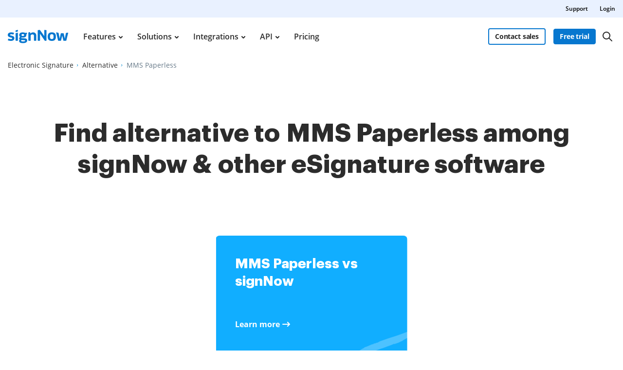

--- FILE ---
content_type: text/html; charset=UTF-8
request_url: https://www.signnow.com/alternative/mms-paperless
body_size: 231782
content:
<!DOCTYPE html>
<html lang="en">
<head>
    <meta charset="utf-8">
<meta name="viewport" content="width=device-width, initial-scale=1.0">
<meta content="IE=edge" http-equiv="X-UA-Compatible">
<title>MMS Paperless Alternatives &amp; Competitors | Compare with signNow &amp; Others</title>
<meta name="keywords" content="">
<meta name="description" content="Compare MMS Paperless with signNow and other Alternatives for Electronic Signature Solutions and choose the best one.">
<meta name="csrf-token" content="2bEQDnPyilJiFcE9NfxgnzpkWx5EBIzTJlCqbEIx">
<meta name="format-detection" content="telephone=no">
<meta name="format-detection" content="address=no">

    <meta name="robots" content="noodp, noydir">

    <link rel="canonical" href="https://www.signnow.com/alternative/mms-paperless">
            <link rel="alternate" hreflang="en-US" href="https://www.signnow.com/alternative/mms-paperless">
    

<link href="https://marketing-static.signnow.com/350/favicons/apple-touch-icon.png" rel="apple-touch-icon" sizes="180x180">
<link type="image/png" href="https://marketing-static.signnow.com/350/favicons/favicon-32x32.png" rel="icon" sizes="32x32">
<link type="image/png" href="https://marketing-static.signnow.com/350/favicons/favicon-16x16.png" rel="icon" sizes="16x16">
<link href="https://marketing-static.signnow.com/350/favicons/site.webmanifest" rel="manifest">
<link href="https://marketing-static.signnow.com/350/favicons/safari-pinned-tab.svg" rel="mask-icon">
<link href="https://marketing-static.signnow.com/350/favicons/favicon.ico" rel="shortcut icon" sizes="16x16 24x24 32x32 48x48 256x256">
<meta name="msapplication-config" content="https://marketing-static.signnow.com/350/favicons/browserconfig.xml">
<meta name="msapplication-TileColor" content="#0074CB">
<meta name="theme-color" content="#444">
<meta property="og:title" content="MMS Paperless Alternatives & Competitors | Compare with signNow & Others">
<meta name="twitter:title" content="MMS Paperless Alternatives & Competitors | Compare with signNow & Others">
<meta property="og:description" content="Compare MMS Paperless with signNow and other Alternatives for Electronic Signature Solutions and choose the best one.">
<meta name="twitter:description" content="Compare MMS Paperless with signNow and other Alternatives for Electronic Signature Solutions and choose the best one.">
<meta property="og:url" content="https://www.signnow.com/alternative/mms-paperless">
<meta name="twitter:site" content="https://www.signnow.com/alternative/mms-paperless">
<meta property="og:image" content="https://www.signnow.com/images/og/social-media-preview-new.png">
<meta property="og:image:width" content="1200">
<meta property="og:image:height" content="628">
<meta name="twitter:card" content="summary_large_image">
<meta name="twitter:image" content="https://www.signnow.com/images/og/social-media-preview-new.png">

<link rel="preconnect" href="//marketing-static.signnow.com" crossorigin="use-credentials">
<link rel="preconnect" href="//accounts.google.com">
<link rel="dns-prefetch" href="//marketing-static.signnow.com">
<link rel="dns-prefetch" href="//accounts.google.com">

    <link rel="preload" href="https://marketing-static.signnow.com/350/stylesheets/page-footer.css" as="style">
<link rel="preload" href="https://marketing-static.signnow.com/350/fonts/Graphik/Graphik-Black.woff2" as="font" type="font/woff2" crossorigin="anonymous">
<link rel="preload" href="https://marketing-static.signnow.com/350/fonts/OpenSans/OpenSans-SemiBold.woff2" as="font" type="font/woff2" crossorigin="anonymous">

<link rel="preload" href="https://marketing-static.signnow.com/350/javascripts/page-header.js" as="script">
<link rel="preload" href="https://marketing-static.signnow.com/350/javascripts/vendor.bundle.js" as="script">

    <link rel="preload" as="script" href="https://marketing-static.signnow.com/350/javascripts/alternatives-page-critical-catalog.js">

<style>html{line-height:1.15;-webkit-text-size-adjust:100%}body{margin:0}main{display:block}h1{font-size:2em;margin:.67em 0}hr{box-sizing:content-box;height:0;overflow:visible}pre{font-family:monospace,monospace;font-size:1em}a{background-color:transparent}abbr[title]{border-bottom:none;text-decoration:underline;text-decoration:underline dotted}b,strong{font-weight:bolder}code,kbd,samp{font-family:monospace,monospace;font-size:1em}small{font-size:80%}sub,sup{font-size:75%;line-height:0;position:relative;vertical-align:baseline}sub{bottom:-.25em}sup{top:-.5em}img{border-style:none}button,input,optgroup,select,textarea{font-family:inherit;font-size:100%;line-height:1.15;margin:0}button,input{overflow:visible}button,select{text-transform:none}[type=button],[type=reset],[type=submit],button{-webkit-appearance:button}[type=button]::-moz-focus-inner,[type=reset]::-moz-focus-inner,[type=submit]::-moz-focus-inner,button::-moz-focus-inner{border-style:none;padding:0}[type=button]:-moz-focusring,[type=reset]:-moz-focusring,[type=submit]:-moz-focusring,button:-moz-focusring{outline:1px dotted ButtonText}fieldset{padding:.35em .75em .625em}legend{box-sizing:border-box;color:inherit;display:table;max-width:100%;padding:0;white-space:normal}progress{vertical-align:baseline}textarea{overflow:auto}[type=checkbox],[type=radio]{box-sizing:border-box;padding:0}[type=number]::-webkit-inner-spin-button,[type=number]::-webkit-outer-spin-button{height:auto}[type=search]{-webkit-appearance:textfield;outline-offset:-2px}[type=search]::-webkit-search-decoration{-webkit-appearance:none}::-webkit-file-upload-button{-webkit-appearance:button;font:inherit}details{display:block}summary{display:list-item}[hidden],template{display:none}audio,canvas,iframe,img,svg,video{vertical-align:middle}fieldset{border:none;margin:0;padding:0}textarea{resize:vertical}input[type=email],input[type=password],input[type=search],input[type=text]{-webkit-appearance:none;-moz-appearance:none}input:-webkit-autofill{-webkit-box-shadow:inset 0 0 0 30px #fff!important;-webkit-text-fill-color:#38424b!important}.layout,.layout-responsive{display:flex;flex-direction:column;height:100%}.layout__header{z-index:161}.layout-responsive__header,.layout__header{flex:none}.layout__body{align-items:center;display:flex;flex:1 0 auto;flex-direction:column;position:relative}.layout-responsive__body,.layout__body{flex:1 0 auto}.layout-responsive__mobile-menu{background-color:#fff;bottom:0;overflow-y:auto;position:fixed;right:0;top:0;transition:all .3s ease-in-out;visibility:hidden;z-index:160;-webkit-overflow-scrolling:touch}.layout__body{min-width:960px}*{box-sizing:border-box}body,html{height:100%;min-width:320px;width:100%}body{color:#2c2c2c;font-family:Open Sans,Arial,sans-serif;font-size:14px;font-weight:400;line-height:24px;position:relative}@media only screen and (min-width:640px){body{font-size:14px}}@media print{*,:after,:before{background:transparent!important;box-shadow:none!important;color:#000!important;text-shadow:none!important}a,a:visited{text-decoration:underline}a[href]:after{content:" (" attr(href) ")"}abbr[title]:after{content:" (" attr(title) ")"}a[href^="#"]:after,a[href^="javascript:"]:after{content:""}pre{white-space:pre-wrap!important}blockquote,pre{border:1px solid #999;page-break-inside:avoid}thead{display:table-header-group}img,tr{page-break-inside:avoid}h2,h3,p{orphans:3;widows:3}h2,h3{page-break-after:avoid}}.animated{animation-duration:1s;-webkit-animation-duration:1s;-webkit-animation-fill-mode:both;animation-fill-mode:both}.animated.infinite{animation-iteration-count:infinite;-webkit-animation-iteration-count:infinite}.animated.delay-1s{animation-delay:1s;-webkit-animation-delay:1s}.animated.delay-2s{animation-delay:2s;-webkit-animation-delay:2s}.animated.delay-3s{animation-delay:3s;-webkit-animation-delay:3s}.animated.delay-4s{animation-delay:4s;-webkit-animation-delay:4s}.animated.delay-5s{animation-delay:5s;-webkit-animation-delay:5s}.animated.fast{animation-duration:.8s;-webkit-animation-duration:.8s}.animated.faster{animation-duration:.5s;-webkit-animation-duration:.5s}.animated.slow{animation-duration:2s;-webkit-animation-duration:2s}.animated.slower{animation-duration:3s;-webkit-animation-duration:3s}.fadeInUp{animation-name:fadeInUp}.fadeInRight{animation-name:fadeInRight}.fadeInLeft{animation-name:fadeInLeft}.fadeInDown{animation-name:fadeInDown}@-moz-keyframes fadeInUp{0%{opacity:0;transform:translate3d(0,20%,0)}to{opacity:1;transform:none}}@-webkit-keyframes fadeInUp{0%{opacity:0;transform:translate3d(0,20%,0)}to{opacity:1;transform:none}}@-o-keyframes fadeInUp{0%{opacity:0;transform:translate3d(0,20%,0)}to{opacity:1;transform:none}}@keyframes fadeInUp{0%{opacity:0;transform:translate3d(0,20%,0)}to{opacity:1;transform:none}}@-moz-keyframes fadeInRight{0%{opacity:0;transform:translate3d(100%,0,0)}to{opacity:1;transform:none}}@-webkit-keyframes fadeInRight{0%{opacity:0;transform:translate3d(100%,0,0)}to{opacity:1;transform:none}}@-o-keyframes fadeInRight{0%{opacity:0;transform:translate3d(100%,0,0)}to{opacity:1;transform:none}}@keyframes fadeInRight{0%{opacity:0;transform:translate3d(100%,0,0)}to{opacity:1;transform:none}}@-moz-keyframes fadeInLeft{0%{opacity:0;transform:translate3d(-20%,0,0)}to{opacity:1;transform:none}}@-webkit-keyframes fadeInLeft{0%{opacity:0;transform:translate3d(-20%,0,0)}to{opacity:1;transform:none}}@-o-keyframes fadeInLeft{0%{opacity:0;transform:translate3d(-20%,0,0)}to{opacity:1;transform:none}}@keyframes fadeInLeft{0%{opacity:0;transform:translate3d(-20%,0,0)}to{opacity:1;transform:none}}@-moz-keyframes fadeInDown{0%{opacity:0;transform:translate3d(0,-20%,0)}to{opacity:1;transform:none}}@-webkit-keyframes fadeInDown{0%{opacity:0;transform:translate3d(0,-20%,0)}to{opacity:1;transform:none}}@-o-keyframes fadeInDown{0%{opacity:0;transform:translate3d(0,-20%,0)}to{opacity:1;transform:none}}@keyframes fadeInDown{0%{opacity:0;transform:translate3d(0,-20%,0)}to{opacity:1;transform:none}}.call-to-action-styled{background:url(https://marketing-static.signnow.com/350/images/global/bitmap/call-to-action/brush.png) no-repeat top;background-size:400px;color:#fff;margin-left:auto;margin-right:auto;max-width:400px;min-height:227px;padding:57px 46px;position:relative;text-align:center}@media only screen and (-webkit-min-device-pixel-ratio:1.5),only screen and (min--moz-device-pixel-ratio:1.5),only screen and (min-resolution:1.5dppx),only screen and (min-resolution:144dpi){.call-to-action-styled{background-image:url(https://marketing-static.signnow.com/350/images/global/bitmap/call-to-action/brush@2x.png)}}@media only screen and (min-width:640px){.call-to-action-styled{background:url(https://marketing-static.signnow.com/350/images/global/bitmap/call-to-action/brush.png) no-repeat top;background-size:contain;margin:0 auto;max-width:100%;min-height:329px;padding:94px 117px 30px 143px;width:570px}}@media only screen and (min-width:640px) and (-webkit-min-device-pixel-ratio:1.5),only screen and (min-width:640px) and (min--moz-device-pixel-ratio:1.5),only screen and (min-width:640px) and (min-resolution:1.5dppx),only screen and (min-width:640px) and (min-resolution:144dpi){.call-to-action-styled{background-image:url(https://marketing-static.signnow.com/350/images/global/bitmap/call-to-action/brush@2x.png)}}.call-to-action-styled--configure-bot .call-to-action-styled__title{font-size:18px;line-height:1.43}@media only screen and (min-width:640px){.call-to-action-styled--configure-bot .call-to-action-styled__title{font-size:28px}.call-to-action-styled--configure-bot .call-to-action-styled__header{margin:0 -35px 20px}}.call-to-action-styled--configure-bot .button{padding-left:11px;padding-right:11px}@media only screen and (min-width:640px){.call-to-action-styled--configure-bot .button{font-size:16px;line-height:18px;padding:14px 20px}}.call-to-action-styled--configure-bot:before{background:url(https://marketing-static.signnow.com/350/images/global/bitmap/call-to-action/mail.png) no-repeat top;background-size:contain;content:"";display:block;height:74px;left:50%;margin-left:-36px;position:absolute;top:-30px;width:75px}@media only screen and (-webkit-min-device-pixel-ratio:1.5),only screen and (min--moz-device-pixel-ratio:1.5),only screen and (min-resolution:1.5dppx),only screen and (min-resolution:144dpi){.call-to-action-styled--configure-bot:before{background-image:url(https://marketing-static.signnow.com/350/images/global/bitmap/call-to-action/mail@2x.png)}}@media only screen and (min-width:640px){.call-to-action-styled--configure-bot:before{height:93px;width:94px}}.call-to-action-styled--configure-bot:after{background:url(https://marketing-static.signnow.com/350/images/global/bitmap/call-to-action/paint-drops.png) no-repeat top;background-size:contain;content:"";display:block;height:73px;left:50%;position:absolute;top:159px;width:166px}@media only screen and (-webkit-min-device-pixel-ratio:1.5),only screen and (min--moz-device-pixel-ratio:1.5),only screen and (min-resolution:1.5dppx),only screen and (min-resolution:144dpi){.call-to-action-styled--configure-bot:after{background-image:url(https://marketing-static.signnow.com/350/images/global/bitmap/call-to-action/paint-drops@2x.png)}}@media only screen and (min-width:640px){.call-to-action-styled--configure-bot:after{height:104px;left:auto;right:10px;top:220px;width:236px}}.call-to-action-styled__header{margin:0 -30px 20px}@media only screen and (min-width:1280px){.call-to-action-styled__header{margin:0 -35px 20px}}.call-to-action-styled__title{font-size:18px;font-weight:600;line-height:1.5;text-align:center}@media only screen and (min-width:640px){.call-to-action-styled__title{font-size:24px;padding:0}}@media only screen and (min-width:1280px){.call-to-action-styled__title{font-size:28px;line-height:1.43}}.status-action-success{margin:0 auto;padding-top:58px;position:relative;width:215px}@media only screen and (min-width:640px){.status-action-success{font-size:16px;padding-top:62px;width:330px}}.status-action-success:before{background:#000;content:"";height:43px;left:50%;margin-left:-41px;position:absolute;top:0;width:93px}@media only screen and (min-width:640px){.status-action-success:before{height:54px;width:116px}}.status-action-failed{margin:0 auto;padding-top:60px;position:relative;width:215px}@media only screen and (min-width:640px){.status-action-failed{font-size:16px;width:330px}}.sv-chat-wrapper{display:none!important}@media only screen and (min-width:960px){.sv-chat-wrapper{display:flex!important}}.grecaptcha-badge{left:4px!important;overflow:hidden!important;transition:all .3s ease!important;width:70px!important}.grecaptcha-badge:hover{width:256px!important}[data-offcanvas-container][data-offcanvas-hidden=false] body{height:100%;overflow:hidden}@media only screen and (min-width:960px){[data-offcanvas-container][data-offcanvas-hidden=false] body{height:auto;overflow:auto}}[data-offcanvas-overlay][data-offcanvas-hidden=false]{opacity:1;visibility:visible}.page-header--top{display:none}@media only screen and (min-width:960px){.page-header--top{display:block;z-index:3}}@media only screen and (min-width:640px){.page-header--top .page-header__container{align-items:center;display:flex;justify-content:flex-end;margin:0 auto;max-width:1280px;padding-left:16px;padding-right:16px;-webkit-font-smoothing:antialiased;-moz-osx-font-smoothing:grayscale}.page-header--top .page-header__container:after,.page-header--top .page-header__container:before{content:"";display:table}.page-header--top .page-header__container:after{clear:both}.page-header--top .page-header__container:after,.page-header--top .page-header__container:before{display:none}}.page-header--top .header-nav__list{display:flex}.page-header--top .header-nav__item{position:relative}@media only screen and (min-width:640px){.page-header--top .header-nav__item{margin-left:24px;padding:8px 0}}@media only screen and (min-width:960px){.page-header--top .header-nav__item{font-size:12px;line-height:1.333}}.page-header--top .header-nav__item-link{color:#000;font-size:12px;font-weight:600;line-height:20px}.page-header--top .header-nav__item-link:active:before,.page-header--top .header-nav__item-link:before,.page-header--top .header-nav__item-link:focus:before,.page-header--top .header-nav__item-link:hover:before{background:#000}.page-header--dark-theme{background-color:#e9f1ff;color:#fff}.layout__header-black .page-header--top{background:linear-gradient(270deg,#131939 10%,#5641d4)}.layout__header-black .header-nav__item-link{color:#fff}.layout__header-black .header-nav__item-link:before{background:#fff}.page-header{position:relative;z-index:3}.page-header .progress-container{bottom:-4px;height:4px;left:0;position:absolute;right:0}.page-header .progress-container .progress-bar{background-color:#ffae45;height:100%;width:0;will-change:width}.page-header .header-action .button--bordered{min-width:118px}.page-header .divider{margin:0 8px;position:relative}@media only screen and (min-width:640px){.page-header .divider{margin:0 13px 0 12px}}.page-header .divider:before{background-color:#d4d4d4;border-radius:.5px;content:"";display:block;height:34px;position:absolute;top:-16px;width:1px}@media only screen and (min-width:640px){.page-header .divider:before{height:40px;top:-20px;width:1px}}@media only screen and (min-width:960px){.page-header .divider:before{top:-5px}}.page-header .divider-api{background-color:#414851;display:none;height:16px;margin:0 8px;width:2px}@media only screen and (min-width:640px){.page-header .divider-api{display:block;margin:0 12px 5px}}@media only screen and (min-width:960px){.page-header .divider-api{display:none}}@media only screen and (min-width:1280px){.page-header .divider-api{display:block;margin:0 15px 4px}}.page-header--main{background-color:#fff}.page-header--main.is-fixed{box-shadow:0 4px 12px rgba(44,44,44,.12);left:0;position:fixed;right:0;top:0;z-index:11}.page-header--main .page-header__container{align-items:center;display:flex;margin:0 auto;max-width:1280px;padding:16px 16px 18px;-webkit-font-smoothing:antialiased;-moz-osx-font-smoothing:grayscale}.page-header--main .page-header__container:after,.page-header--main .page-header__container:before{content:"";display:table}.page-header--main .page-header__container:after{clear:both}@media only screen and (min-width:640px){.page-header--main .page-header__container{padding-bottom:22px;padding-top:22px}}@media only screen and (min-width:960px){.page-header--main .page-header__container{padding-bottom:0;padding-top:0}}.page-header--main .header-main-logo{display:flex;position:relative}.page-header--main .header-main-logo__link{display:flex}.page-header--main .header-main-logo__link .header-main-logo__img{height:42px;width:124px}.page-header--main .header-main-logo__link .header-main-logo__img--airslate{height:42px;margin-top:-5px;width:88px}@media only screen and (min-width:640px){.page-header--main .header-main-logo__link .header-main-logo__img--airslate{height:42px;width:107px}}@media only screen and (min-width:960px){.page-header--main .header-main-logo__link .header-main-logo__img--airslate{margin-top:-14px}}@media only screen and (min-width:1280px){.page-header--main .header-main-logo__link .header-main-logo__img--airslate{height:42px;width:124px}}.page-header--main .header-action{align-items:center;display:flex;margin-left:auto;position:relative}.page-header--main .header-action .link{display:none;font-size:14px;font-weight:600;line-height:22px;width:94px}@media only screen and (min-width:640px){.page-header--main .header-action .link{font-size:14px;line-height:16px;width:94px}}@media only screen and (min-width:960px){.page-header--main .header-action .link{display:block}}@media only screen and (min-width:1280px){.page-header--main .header-action .link{font-size:16px;line-height:24px;width:107px}}.page-header--main .header-action .button--sm{font-size:14px;font-weight:700;letter-spacing:-.01em;margin:0 13px 0 0;min-width:87px;padding:7px 12px}@media only screen and (min-width:960px){.page-header--main .header-action .button--sm{margin:0 8px}}.page-header--main .header-action .button--bordered{display:none}@media only screen and (min-width:960px){.page-header--main .header-action .button--bordered{display:block;margin-right:0}}@media only screen and (min-width:1280px){.page-header--main .header-action .button--bordered{margin-right:8px}}.page-header--main .header-action .login-link{display:block}@media only screen and (min-width:960px){.page-header--main .header-action .login-link{display:none}}.page-header--main .header-main-logo .header-skip-link{height:1px;left:-999px;opacity:0;position:absolute;top:auto;width:1px}@media only screen and (min-width:1280px){.page-header--main .header-main-logo .header-skip-link:focus{background-image:url(https://marketing-static.signnow.com/350/images/global/svg/related-link-icon.svg);display:inline-block;height:42px;left:-60px;opacity:1;top:50%;transform:translateY(-50%);width:42px}}@media only screen and (min-width:1480px){.page-header--main .header-main-logo .header-skip-link{color:#0087cd;font-size:16px;font-weight:700;line-height:28px;transition:opacity .3s ease}.page-header--main .header-main-logo .header-skip-link:focus{background:none;border:1px solid #d8d8d8;border-radius:4px;height:auto;left:-180px;padding:12px 20px;width:auto}.page-header--main .header-main-logo .header-skip-link:focus .skip-link__text{display:block}.page-header--main .header-main-logo .header-skip-link:hover{text-decoration:none}}.page-header--main .header-main-logo .header-skip-link .skip-link__text{display:none}.page-header--main .header-main-logo__alternative,.page-header--main .header-main-logo__internet1{display:flex}.page-header--main .mobile-menu-trigger-button{background:none;border:0;height:28px;margin-left:0;outline:none;padding:0}@media only screen and (min-width:960px){.page-header--main .mobile-menu-trigger-button{display:none}}.page-header--main .mobile-menu-trigger-button .mobile-menu-trigger{display:block;min-width:20px;transform:rotate(0deg);transition:all .3s cubic-bezier(.4,.01,.165,.99);width:20px}.page-header--main .mobile-menu-trigger-button .mobile-menu-trigger__bar{background:#2c2c2c;border-radius:.4px;display:block;height:2px;position:relative;transition:all .3s cubic-bezier(.4,.01,.165,.99);transition-delay:0s;width:100%}.page-header--main .mobile-menu-trigger-button .mobile-menu-trigger__bar-top{transform:translateY(-4px) rotate(0deg)}.page-header--main .mobile-menu-trigger-button .mobile-menu-trigger__bar-middle{transform:translateY(0) rotate(0deg)}.page-header--main .mobile-menu-trigger-button .mobile-menu-trigger__bar-bottom{transform:translateY(4px) rotate(0deg)}.page-header--main .mobile-menu-trigger-button[aria-expanded=true] .mobile-menu-trigger{transform:rotate(90deg)}.page-header--main .mobile-menu-trigger-button[aria-expanded=true] .mobile-menu-trigger__bar{transition:all .4s cubic-bezier(.4,.01,.165,.99);transition-delay:.2s}.page-header--main .mobile-menu-trigger-button[aria-expanded=true] .mobile-menu-trigger__bar-top{transform:translateY(2px) rotate(45deg)}.page-header--main .mobile-menu-trigger-button[aria-expanded=true] .mobile-menu-trigger__bar-middle{opacity:0}.page-header--main .mobile-menu-trigger-button[aria-expanded=true] .mobile-menu-trigger__bar-bottom{transform:translateY(-2px) rotate(-45deg)}.layout__header-black .page-header{background-color:#0b0f15;transition:all .5s ease}.layout__header-black .page-header .search-icon{border:none}.layout__header-black .page-header .header-main-logo__img path,.layout__header-black .page-header .search-icon svg path{fill:#fff}.layout__header-black .page-header .header-action .link,.layout__header-black .page-header .header-action .login-link{color:#fff}.layout__header-black .page-header .header-action .link:before,.layout__header-black .page-header .header-action .login-link:before{background:#fff}.layout__header-black .page-header.is-fixed{background-color:#fff}.layout__header-black .page-header.is-fixed .search-icon svg path{fill:#2c2c2c}.layout__header-black .page-header.is-fixed .header-main-logo__img path{fill:#0777cf}.layout__header-black .page-header.is-fixed .header-main-logo__img path.header-main-logo__img--airslate{fill:#100419}.layout__header-black .page-header.is-fixed .header-action .link{color:#0777cf}.layout__header-black .page-header.is-fixed .header-action .link:before{background:#0777cf}.layout__header-black .page-header.is-fixed .header-action .login-link{color:#2c2c2c}.layout__header-black .page-header.is-fixed .header-action .login-link:before{background:#2c2c2c}.layout__header-black .page-header .header-action .button--bordered{border:2px solid #fff;color:#fff}.layout__header-black .page-header .header-action .button--bordered:hover{color:#000}.layout__header-black .page-header.is-fixed .header-action .button--bordered{border:2px solid #0777cf;color:#000}.layout__header-black .page-header.is-fixed .login-link{color:#2c2c2c}.layout__header-black .page-header.is-fixed .login-link:before{background:#2c2c2c}.layout__header-without-menu .page-header .page-header__container{height:68px}@media only screen and (min-width:640px){.layout__header-without-menu .page-header .page-header__container{height:78px}}@media only screen and (min-width:960px){.layout__header-without-menu .page-header .page-header__container{height:72px}}@media only screen and (min-width:1280px){.layout__header-without-menu .page-header .page-header__container{height:78px}}.layout__header-without-menu .page-header .page-header__container .header-main-logo{align-items:center;display:flex;flex:1 0 auto;width:auto}@media only screen and (min-width:960px){.layout__header-without-menu .page-header .page-header__container .header-main-logo{align-items:flex-start}}.layout__header-without-menu .page-header .page-header__container .header-action .button{font-size:14px;font-weight:700;line-height:24px;padding:5px 17px}@media only screen and (min-width:960px){.layout__header-without-menu.layout__header-black .page-header .page-header__container .header-main-logo{align-items:flex-end}html[lang=es] .page-header--main .header-action .button--sm{margin:0 8px 0 0}}@media only screen and (min-width:1280px){html[lang=es] .page-header--main .header-action .button--sm{margin:0 8px}}html[lang=es] .layout__header-black .header-action .button--sm{font-size:11px;margin:0 6px 0 0;padding:8px 5px}@media only screen and (min-width:640px){html[lang=es] .layout__header-black .header-action .button--sm{font-size:14px;margin:0 8px 0 0;padding:8px 12px}}html[lang=es] .layout__header-black .header-action .login-link{margin-right:6px}@media only screen and (min-width:640px){html[lang=es] .layout__header-black .header-action .login-link{margin-right:8px}}@media only screen and (min-width:960px){html[lang=es] .layout__header-black .header-action .login-link{margin-right:4px}}.layout__header-black .button.button--bordered{border:2px solid #fff;color:#fff}.layout__header-black .button.button--bordered:hover{background:#fff;border:2px solid #fff;color:#0b0f15}.layout__header-black .button.button--bordered:active,.layout__header-black .button.button--bordered:focus{background:#fff;border:2px solid #fff;box-shadow:0 0 0 2px #0b0f15,0 0 0 4px #fff;color:#0b0f15}.main-menu{display:none}@media only screen and (min-width:960px){.main-menu{display:block}}.main-menu .main-menu__list{align-items:center;display:flex;padding:0 0 0 2px}@media only screen and (min-width:960px){.main-menu .main-menu__list{padding:0 0 0 5px}}@media only screen and (min-width:1280px){.main-menu .main-menu__list{padding:0 0 0 15px}}.main-menu .main-menu__item{padding:0 12px}@media only screen and (min-width:1280px){.main-menu .main-menu__item{padding:0 14px}}.main-menu .main-menu__item:hover .main-menu__link{color:#0777cf}.main-menu .main-menu__item.has-dropdown .main-menu__link{padding-right:10px}@media only screen and (min-width:1280px){.main-menu .main-menu__item.has-dropdown .main-menu__link{padding-right:14px}}.main-menu .main-menu__item.has-dropdown .main-menu__link:after{background:url(https://marketing-static.signnow.com/350/images/global/icons/arrow.svg);content:"";display:block;height:5px;position:absolute;right:-6px;top:calc(50% - 2px);transition:transform .2s;width:8px}@media only screen and (min-width:1280px){.main-menu .main-menu__item.has-dropdown .main-menu__link:after{right:0;top:calc(50% - 1px)}}.main-menu .main-menu__item.is-open .main-menu__dropdown{display:block}.main-menu .main-menu__item.is-open .main-menu__dropdown:after{border:10px solid transparent;border-top-color:#fff;content:"";margin-left:-10px;margin-top:-20px;position:absolute;top:0;transform:rotate(180deg)}.main-menu .main-menu__item.is-open .main-menu__dropdown--features:after{left:198px}@media only screen and (min-width:1280px){.main-menu .main-menu__item.is-open .main-menu__dropdown--features:after{left:234px}}.main-menu .main-menu__item.is-open .main-menu__dropdown--products:after{left:298px}@media only screen and (min-width:1280px){.main-menu .main-menu__item.is-open .main-menu__dropdown--products:after{left:328px}}.main-menu .main-menu__item.is-open .main-menu__dropdown--solutions:after{left:296px}@media only screen and (min-width:1280px){.main-menu .main-menu__item.is-open .main-menu__dropdown--solutions:after{left:350px}}.main-menu .main-menu__item.is-open .main-menu__dropdown--integrations:after{left:415px}@media only screen and (min-width:1280px){.main-menu .main-menu__item.is-open .main-menu__dropdown--integrations:after{left:488px}}.main-menu .main-menu__item.is-open .main-menu__dropdown--developers:after{left:472px}@media only screen and (min-width:1280px){.main-menu .main-menu__item.is-open .main-menu__dropdown--developers:after{left:557px}}.main-menu .main-menu__item.is-open .main-menu__link{color:#0777cf}.main-menu .main-menu__item.is-open .main-menu__link:after{background:url(https://marketing-static.signnow.com/350/images/global/icons/arrow-small-blue.svg);transform:rotate(-180deg)}.main-menu .main-menu__item .main-menu__link:before{content:none}.main-menu .main-menu__link{color:#2c2c2c;font-size:14px;font-weight:600;padding:24px 2px;position:relative}@media only screen and (min-width:1280px){.main-menu .main-menu__link{font-size:16px;padding:27px 2px}}.main-menu .main-menu__link:before{bottom:0;height:4px}.main-menu .main-menu__link:hover{text-decoration:none}.main-menu .main-menu__link:hover:before{display:none}.main-menu .main-menu__dropdown{background-color:#fff;border-radius:12px;box-shadow:0 8px 40px 0 rgba(0,0,0,.1);display:none;left:0;margin:0 auto;max-width:1280px;position:absolute;right:0;top:100%;width:100%;z-index:4;-webkit-font-smoothing:antialiased;-moz-osx-font-smoothing:grayscale;max-width:calc(100% - 32px);padding:16px 15px 16px 33px}.main-menu .main-menu__dropdown:after,.main-menu .main-menu__dropdown:before{content:"";display:table}.main-menu .main-menu__dropdown:after{clear:both}@media only screen and (min-width:1280px){.main-menu .main-menu__dropdown{max-width:1252px;padding:16px 16px 16px 48px}}.main-menu .main-menu__dropdown-container{display:flex;position:relative}.main-menu .main-menu__dropdown-category-title{font-family:Graphik,Arial,sans-serif;font-size:32px;font-weight:700;line-height:36px;margin-bottom:16px}.main-menu .main-menu__dropdown-category-description{font-size:14px;line-height:20px;margin-bottom:12px}@media only screen and (min-width:1280px){.main-menu .main-menu__dropdown-category-description{font-size:16px;line-height:24px;margin-bottom:22px}}.main-menu .main-menu__dropdown-area{display:flex;flex:1 0 auto;margin-top:11px;padding-right:27px}@media only screen and (min-width:1280px){.main-menu .main-menu__dropdown-area{margin-top:18px;padding-right:56px}}.main-menu .main-menu__dropdown-area-title{font-size:16px;margin-bottom:11px}.main-menu .main-menu__dropdown-area-title-link{color:#2c2c2c;font-size:16px;font-weight:700;position:relative;text-decoration:none}.main-menu .main-menu__dropdown-area-title-link:hover{text-decoration:none}.main-menu .main-menu__dropdown-area-title-link:before{bottom:1px}.main-menu span.main-menu__dropdown-area-title-link{color:#2c2c2c}.main-menu .main-menu__dropdown-area-list{margin-top:-10px}.main-menu .main-menu__dropdown-list-item{display:flex;flex-direction:row;font-size:14px;margin-top:12px}@media only screen and (min-width:1280px){.main-menu .main-menu__dropdown-list-item{font-size:16px;margin-top:16px}}.main-menu .main-menu__dropdown-icon{display:inline-block;height:20px;width:20px}@media only screen and (min-width:1280px){.main-menu .main-menu__dropdown-icon{height:24px;width:24px}}.main-menu .main-menu__dropdown-icon svg{height:18px;width:18px}@media only screen and (min-width:1280px){.main-menu .main-menu__dropdown-icon svg{height:100%;height:auto;margin-top:-3px;width:100%;width:auto}}.main-menu .main-menu__dropdown-link{color:#2c2c2c;font-weight:400;margin-left:8px}@media only screen and (min-width:1280px){.main-menu .main-menu__dropdown-link{margin-left:12px}}.main-menu .main-menu__dropdown-link:before,.main-menu .main-menu__dropdown-link:focus:before,.main-menu .main-menu__dropdown-link:hover:before{background:#2c2c2c;bottom:0}.main-menu .main-menu__dropdown-accent-box{background:#f6f8fb;border:1px solid #f6f8fb;border-radius:12px}.main-menu .main-menu__dropdown-accent-box a{color:#2c2c2c}.main-menu .main-menu__dropdown-accent-box a:hover{text-decoration:none}.main-menu .main-menu__dropdown-accent-box a:hover .accent-box__link{background:url(https://marketing-static.signnow.com/350/images/global/icons/btn-arrow-hover.svg);background-repeat:no-repeat;background-size:100%}.main-menu .accent-box{max-width:195px;padding:16px 21px;position:relative}@media only screen and (min-width:1280px){.main-menu .accent-box{max-width:247px;padding:28px}}.main-menu .accent-box__title{font-family:Graphik,Arial,sans-serif;font-size:16px;font-weight:700;line-height:24px}@media only screen and (min-width:1280px){.main-menu .accent-box__title{font-size:20px;line-height:28px}}.main-menu .accent-box__description{font-size:12px;line-height:16px;margin-top:4px}.main-menu .accent-box__icon{margin-top:24px}.main-menu .accent-box__icon svg{height:32px;width:86px}@media only screen and (min-width:1280px){.main-menu .accent-box__icon svg{height:40px;width:108px}}.main-menu .accent-box__link{background:url(https://marketing-static.signnow.com/350/images/global/icons/btn-arrow.svg);background-repeat:no-repeat;background-size:100%;bottom:16px;height:32px;position:absolute;right:16px;transition:transform .2s;width:32px}@media only screen and (min-width:1280px){.main-menu .accent-box__link{bottom:28px;height:40px;right:28px;width:40px}}.main-menu .main-menu__dropdown .main-menu__dropdown-category-notion{margin-top:16px;max-width:190px}@media only screen and (min-width:1280px){.main-menu .main-menu__dropdown .main-menu__dropdown-category-notion{margin-top:24px;max-width:260px;padding-right:0}}@media only screen and (min-width:960px){.main-menu .main-menu__dropdown .main-menu__dropdown-area-column{padding-left:34px;padding-right:0;width:auto}}@media only screen and (min-width:1280px){.main-menu .main-menu__dropdown .main-menu__dropdown-area-column{padding-left:38px}.main-menu .main-menu__dropdown .main-menu__dropdown-area-column:first-child{padding-left:100px}}.main-menu .main-menu__dropdown .main-menu__dropdown-category-title{font-size:24px;line-height:32px;margin-bottom:8px}@media only screen and (min-width:1280px){.main-menu .main-menu__dropdown .main-menu__dropdown-category-title{font-size:28px;line-height:36px;margin-bottom:13px}.main-menu .main-menu__dropdown--products .main-menu__dropdown-category-notion{max-width:284px}}.main-menu .main-menu__dropdown--products .main-menu__dropdown-area-column{padding-left:67px}@media only screen and (min-width:1280px){.main-menu .main-menu__dropdown--products .main-menu__dropdown-area-column{padding-left:78px}}.main-menu .main-menu__dropdown--products .main-menu__dropdown-area-column:first-child{padding-left:34px}@media only screen and (min-width:1280px){.main-menu .main-menu__dropdown--products .main-menu__dropdown-area-column:first-child{padding-left:76px}.main-menu .main-menu__dropdown--products .main-menu__dropdown-accent-box .accent-box{padding-right:50px}}.main-menu .main-menu__dropdown--products .accent-box__icon{margin-top:24px}.main-menu .main-menu__dropdown--solutions .main-menu__dropdown-area{justify-content:space-between;margin-top:16px;padding-right:0}@media only screen and (min-width:1280px){.main-menu .main-menu__dropdown--solutions .main-menu__dropdown-area{margin-top:24px}}@media only screen and (min-width:960px){.main-menu .main-menu__dropdown--solutions .main-menu__dropdown-area-list{margin-bottom:8px}}@media only screen and (min-width:1280px){.main-menu .main-menu__dropdown--solutions .main-menu__dropdown-area-list{margin-bottom:28px}}.main-menu .main-menu__dropdown--solutions .main-menu__dropdown-area-title{margin-bottom:20px}@media only screen and (min-width:1280px){.main-menu .main-menu__dropdown--solutions .main-menu__dropdown-area-title{margin-bottom:22px}}.main-menu .main-menu__dropdown--solutions .main-menu__dropdown-area-column:first-child{padding-left:34px}@media only screen and (min-width:1280px){.main-menu .main-menu__dropdown--solutions .main-menu__dropdown-area-column:first-child{padding-left:102px}}.main-menu .main-menu__dropdown--solutions .main-menu__dropdown-area-column:nth-child(2){margin-top:18px;padding-left:20px}@media only screen and (min-width:1280px){.main-menu .main-menu__dropdown--solutions .main-menu__dropdown-area-column:nth-child(2){margin-top:22px;padding-left:28px}}.main-menu .main-menu__dropdown--solutions .main-menu__dropdown-area-column:nth-child(3){padding-left:58px}.main-menu .main-menu__dropdown--solutions .main-menu__dropdown-area-column:nth-child(4){padding-left:27px}@media only screen and (min-width:1280px){.main-menu .main-menu__dropdown--solutions .main-menu__dropdown-area-column:nth-child(4){padding-left:29px}}.main-menu .main-menu__dropdown--solutions .main-menu__dropdown-area-column--other{background:#f6f8fb;border-radius:12px;margin-left:auto;margin-right:0;margin-top:-16px;padding:16px}@media only screen and (min-width:1280px){.main-menu .main-menu__dropdown--solutions .main-menu__dropdown-area-column--other{margin-top:-24px;padding:24px 28px}}.main-menu .main-menu__dropdown--solutions .main-menu__dropdown-area-column--other .main-menu__dropdown-area-title{margin-bottom:20px}@media only screen and (min-width:1280px){.main-menu .main-menu__dropdown--solutions .main-menu__dropdown-area-column--other .main-menu__dropdown-area-title{margin-bottom:26px}}.main-menu .main-menu__dropdown--solutions .main-menu__dropdown-area-column--other .main-menu__dropdown-list-item{font-size:14px;margin-top:12px}@media only screen and (min-width:1280px){.main-menu .main-menu__dropdown--solutions .main-menu__dropdown-area-column--other .main-menu__dropdown-list-item{font-size:16px;margin-top:16px}}.main-menu .main-menu__dropdown--solutions .main-menu__dropdown-area-column--other .main-menu__dropdown-link{margin-left:10px}.main-menu .main-menu__dropdown--solutions .main-menu__dropdown-link{margin-left:0}.main-menu .main-menu__dropdown--solutions .main-menu__dropdown-area-title{margin-bottom:22px}.main-menu .main-menu__dropdown--solutions .main-menu__dropdown-area-title-link{font-size:14px}@media only screen and (min-width:1280px){.main-menu .main-menu__dropdown--solutions .main-menu__dropdown-area-title-link{font-size:16px}}.main-menu .main-menu__dropdown--solutions .main-menu__dropdown-list-item{font-size:14px;margin-top:8px}.main-menu .main-menu__dropdown--integrations .main-menu__dropdown-area-column{padding-left:48px}.main-menu .main-menu__dropdown--integrations .main-menu__dropdown-area-column:first-child{padding-left:88px}.main-menu .main-menu__dropdown--integrations .main-menu__dropdown-accent-box{padding:23px 28px}.main-menu .main-menu__dropdown--integrations .main-menu__dropdown-area-title{font-family:Graphik,Arial,sans-serif;font-size:16px;font-weight:700;line-height:24px;margin-bottom:20px}.main-menu .main-menu__dropdown--integrations .main-menu__dropdown-area-lists{display:flex}.main-menu .main-menu__dropdown--integrations .main-menu__dropdown-area-list:nth-child(2){padding-left:32px}.main-menu .main-menu__dropdown--developers .main-menu__dropdown-area-column:nth-child(2){padding-left:62px}.main-menu .main-menu__dropdown--developers .accent-box--detailed-documentation .accent-box__title{max-width:200px}.main-menu .main-menu__dropdown--developers .main-menu__dropdown-category-notion{max-width:174px}@media only screen and (min-width:1280px){.main-menu .main-menu__dropdown--developers .main-menu__dropdown-category-notion{max-width:216px}}.main-menu .main-menu__dropdown--developers .main-menu__dropdown-area{margin-top:12px}@media only screen and (min-width:1280px){.main-menu .main-menu__dropdown--developers .main-menu__dropdown-area{margin-top:22px}}.main-menu .main-menu__dropdown--developers .main-menu__dropdown-area-column:first-child{padding-left:74px}@media only screen and (min-width:1280px){.main-menu .main-menu__dropdown--developers .main-menu__dropdown-area-column:first-child{padding-left:144px}}.main-menu .main-menu__dropdown--developers .main-menu__dropdown-area-column:nth-child(2){margin-top:3px;padding-left:60px}@media only screen and (min-width:1280px){.main-menu .main-menu__dropdown--developers .main-menu__dropdown-area-column:nth-child(2){margin-top:0;padding-left:80px}}.main-menu .main-menu__dropdown--developers .main-menu__dropdown-area-column:nth-child(2) .main-menu__dropdown-list-item{margin-top:12px}@media only screen and (min-width:1280px){.main-menu .main-menu__dropdown--developers .main-menu__dropdown-area-column:nth-child(2) .main-menu__dropdown-list-item:nth-child(2) .main-menu__dropdown-icon svg{margin-left:-2px}}.main-menu .main-menu__dropdown--developers .main-menu__dropdown-area-column:nth-child(2) .main-menu__dropdown-link{font-weight:700}.main-menu .main-menu__dropdown--developers .main-menu__dropdown-list-item{margin-top:12px}.main-menu .main-menu__dropdown--developers .main-menu__dropdown-contact-sales a{color:#0777cf!important}.main-menu .main-menu__dropdown--developers .main-menu__dropdown-contact-sales a:before{background:#0777cf!important}.main-menu .main-menu__dropdown--developers .accent-box{max-width:220px;padding:16px 24px 0 20px}@media only screen and (min-width:1280px){.main-menu .main-menu__dropdown--developers .accent-box{max-width:308px;padding:24px 36px 0 28px}}.main-menu .main-menu__dropdown--developers .accent-box__icon{margin-top:5px}@media only screen and (min-width:960px){.main-menu .main-menu__dropdown--developers .accent-box__icon{margin-top:56px}}@media only screen and (min-width:1280px){.main-menu .main-menu__dropdown--developers .accent-box__icon{margin-top:60px}}.main-menu .main-menu__dropdown--developers .accent-box__icon svg{height:70px;margin-left:-15px;width:138px}@media only screen and (min-width:1280px){.main-menu .main-menu__dropdown--developers .accent-box__icon svg{height:94px;margin-left:-20px;width:188px}}.main-menu .main-menu__dropdown--developers .accent-box__link{bottom:19px}@media only screen and (min-width:1280px){.main-menu .main-menu__dropdown--developers .accent-box__link{bottom:28px}}.page-header .header-action{align-items:center;display:flex}.page-header .header-action .login-link{color:#2c2c2c;display:none;font-size:14px;font-weight:700;line-height:24px;margin-right:12px}@media only screen and (min-width:375px){.page-header .header-action .login-link{display:block}}@media only screen and (min-width:960px){.page-header .header-action .login-link{display:none}}.page-header .header-action .mobile-menu__action{display:block}@media only screen and (min-width:640px){.page-header .header-action .mobile-menu__action{display:none}}.layout__header-black .page-header .main-menu .main-menu__link{color:#fff}.layout__header-black .page-header .main-menu .main-menu__link:after{background:url(https://marketing-static.signnow.com/350/images/global/icons/arrow-white-new.svg)}.layout__header-black .page-header .main-menu .main-menu__link:hover{color:#d1e6f6}.layout__header-black .page-header .main-menu .main-menu__link:hover:after{background:url(https://marketing-static.signnow.com/350/images/global/icons/arrow-light-blue.svg)}.layout__header-black .page-header .main-menu .main-menu__dropdown{background-color:#171d2d;transition:all .5s ease}.layout__header-black .page-header .main-menu .main-menu__dropdown:after{border-color:#171d2d transparent transparent;transition:all .5s ease}.layout__header-black .page-header .main-menu .link--outgoing{color:#fff}.layout__header-black .page-header .main-menu .link--outgoing:after{background:url(https://marketing-static.signnow.com/350/images/global/link-arrow-white.svg) no-repeat 100%}.layout__header-black .page-header .main-menu .link--outgoing:before{background:#fff}.layout__header-black .page-header .main-menu .main-menu__dropdown-area-title,.layout__header-black .page-header .main-menu .main-menu__dropdown-area-title-link,.layout__header-black .page-header .main-menu .main-menu__dropdown-category-description,.layout__header-black .page-header .main-menu .main-menu__dropdown-category-title,.layout__header-black .page-header .main-menu .main-menu__dropdown-link{color:#fff}.layout__header-black .page-header .main-menu .main-menu__dropdown-link:before{background:#fff}.layout__header-black .page-header .main-menu .main-menu__dropdown-accent-box,.layout__header-black .page-header .main-menu .main-menu__dropdown-area-column--other{background:#171d2d;border:1px solid #2f4256;transition:all .5s ease}.layout__header-black .page-header .main-menu .main-menu__dropdown-accent-box a:hover .accent-box__link,.layout__header-black .page-header .main-menu .main-menu__dropdown-area-column--other a:hover .accent-box__link{background:url(https://marketing-static.signnow.com/350/images/global/icons/btn-arrow-white-hover.svg);background-repeat:no-repeat;background-size:100%}.layout__header-black .page-header .main-menu .accent-box{color:#fff}.layout__header-black .page-header .main-menu .accent-box__link{background:url(https://marketing-static.signnow.com/350/images/global/icons/btn-arrow-white.svg);background-repeat:no-repeat;background-size:100%}.layout__header-black .page-header .main-menu .main-menu__dropdown--integrations .main-menu__dropdown-accent-box .main-menu__dropdown-area-lists .main-menu__dropdown-area-list:nth-child(2) .main-menu__dropdown-area-list .main-menu__dropdown-list-item:first-child .main-menu__dropdown-icon svg path{fill:#fff}.layout__header-black .page-header .main-menu .main-menu__dropdown--developers .main-menu__dropdown-contact-sales .main-menu__dropdown-icon svg path{stroke:#93a9c0}.layout__header-black .page-header .main-menu .main-menu__dropdown--developers .main-menu__dropdown-contact-sales a{color:#fff!important}.layout__header-black .page-header .main-menu .main-menu__dropdown--developers .main-menu__dropdown-contact-sales a:before{background:#fff!important}.layout__header-black .page-header.is-fixed .main-menu__dropdown--integrations .main-menu__dropdown-accent-box .main-menu__dropdown-area-title{color:#2c2c2c}.layout__header-black .page-header.is-fixed .main-menu__dropdown--integrations .main-menu__dropdown-accent-box .main-menu__dropdown-area-lists .main-menu__dropdown-area-list:nth-child(2) .main-menu__dropdown-area-list .main-menu__dropdown-list-item:first-child .main-menu__dropdown-icon svg path{fill:#000}.layout__header-black .page-header .mobile-menu-trigger-button .mobile-menu-trigger__bar{background:#fff}.layout__header-black .page-header.is-fixed .main-menu .main-menu__list .main-menu__dropdown--developers .main-menu__dropdown-contact-sales a{color:#2c2c2c!important}.layout__header-black .page-header.is-fixed .main-menu .main-menu__list .main-menu__dropdown--developers .main-menu__dropdown-contact-sales a:before{background:#2c2c2c!important}.layout__header-black .page-header.is-fixed .main-menu .main-menu__item:hover .main-menu__link{color:#0777cf}.layout__header-black .page-header.is-fixed .main-menu .main-menu__item.is-open .main-menu__link:after{background:url(https://marketing-static.signnow.com/350/images/global/icons/arrow-small-blue.svg);transform:rotate(-180deg)}.layout__header-black .page-header.is-fixed .main-menu .main-menu__link{color:#2c2c2c}.layout__header-black .page-header.is-fixed .main-menu .main-menu__link:after{background:url(https://marketing-static.signnow.com/350/images/global/icons/arrow.svg)}.layout__header-black .page-header.is-fixed .main-menu .main-menu__dropdown{background-color:#fff}.layout__header-black .page-header.is-fixed .main-menu .main-menu__dropdown:after{border-color:#fff transparent transparent}.layout__header-black .page-header.is-fixed .main-menu .link--outgoing{color:#0777cf}.layout__header-black .page-header.is-fixed .main-menu .link--outgoing:after{background:url(https://marketing-static.signnow.com/350/images/global/link-arrow.svg) no-repeat 100%}.layout__header-black .page-header.is-fixed .main-menu .link--outgoing:before{background:#0777cf}.layout__header-black .page-header.is-fixed .main-menu .main-menu__dropdown-area-title-link,.layout__header-black .page-header.is-fixed .main-menu .main-menu__dropdown-category-description,.layout__header-black .page-header.is-fixed .main-menu .main-menu__dropdown-category-title,.layout__header-black .page-header.is-fixed .main-menu .main-menu__dropdown-link{color:#2c2c2c}.layout__header-black .page-header.is-fixed .main-menu .main-menu__dropdown-link:before{background:#2c2c2c}.layout__header-black .page-header.is-fixed .main-menu .main-menu__dropdown-accent-box,.layout__header-black .page-header.is-fixed .main-menu .main-menu__dropdown-area-column--other{background:#f6f8fb;border:1px solid #f6f8fb}.layout__header-black .page-header.is-fixed .main-menu .main-menu__dropdown-accent-box a:hover .accent-box__link,.layout__header-black .page-header.is-fixed .main-menu .main-menu__dropdown-area-column--other a:hover .accent-box__link{background:url(https://marketing-static.signnow.com/350/images/global/icons/btn-arrow-hover.svg);background-repeat:no-repeat;background-size:100%}.layout__header-black .page-header.is-fixed .main-menu .accent-box{color:#2c2c2c}.layout__header-black .page-header.is-fixed .main-menu .accent-box__link{background:url(https://marketing-static.signnow.com/350/images/global/icons/btn-arrow.svg);background-repeat:no-repeat;background-size:100%}.layout__header-black .page-header.is-fixed .mobile-menu-trigger-button .mobile-menu-trigger__bar{background:#2c2c2c}.page-header .search-header,.page-header--search .search-header{display:none}@media only screen and (min-width:960px){.page-header .search-header,.page-header--search .search-header{display:block;opacity:0;transition:all .15s linear;visibility:hidden}}.search-icon{display:none}@media only screen and (min-width:960px){.search-icon{align-items:center;border:1px solid transparent;display:flex;height:32px;justify-content:center;width:32px}.search-icon:active,.search-icon:focus{border:1px solid #81919d;border-radius:4px;box-shadow:0 0 0 1px #fff,0 0 0 3px #667988}}.search-header{padding-bottom:10px;padding-top:8px}@media only screen and (min-width:640px){.search-header{padding-bottom:14px;padding-top:14px}}@media only screen and (min-width:960px){.search-header{bottom:0;display:none;left:16px;padding:0;position:absolute;right:16px}}.search-header.is-visible{bottom:-48px;display:block;opacity:1;visibility:visible}.page-header.is-fixed .search-header.is-visible{bottom:-68px}.search-header-field{display:block;margin:0 auto;max-width:1280px;position:relative;z-index:3}@media only screen and (min-width:1280px){.search-header-field{padding-left:16px;padding-right:16px}}.search-header__clean,.search-header__find{cursor:pointer;height:16px;position:absolute;top:50%;transform:translateY(-50%);width:16px}.search-header__find{background-image:url("data:image/svg+xml;charset=utf-8,%3Csvg xmlns='http://www.w3.org/2000/svg' width='16' height='16' fill='none'%3E%3Cpath fill='%23667988' fill-rule='evenodd' d='M6.5 13a6.47 6.47 0 0 0 3.835-1.251l3.958 3.958a1 1 0 0 0 1.414-1.414l-3.958-3.958A6.5 6.5 0 1 0 6.5 13M11 6.5a4.5 4.5 0 1 1-9 0 4.5 4.5 0 0 1 9 0' clip-rule='evenodd'/%3E%3C/svg%3E");left:12px}@media only screen and (min-width:1280px){.search-header__find{left:28px}}.search-header__clean{display:none}@media only screen and (min-width:1280px){.search-header__clean{background-image:url("[data-uri]");display:block;right:28px}}.search-header__input{border:1px solid #81919d;border-radius:4px;color:#2c2c2c;display:block;font-size:14px;line-height:24px;outline:none;padding:4px 10px 4px 36px;transition:border-color .3s ease;width:100%}.search-header__input::-webkit-input-placeholder{color:#667988}.search-header__input:-moz-placeholder,.search-header__input::-moz-placeholder{color:#667988}.search-header__input:-ms-input-placeholder{color:#667988}@media only screen and (min-width:640px){.search-header__input{padding:7px 36px}}@media only screen and (min-width:960px){.search-header__input{padding:12px 36px}}.search-header__input:hover{border-color:#738592}.search-header__input:focus{border:1px solid #738592;box-shadow:0 0 0 1px #fff,0 0 0 3px #667988}.search-controls{align-items:center;background-color:#fff;border-bottom-left-radius:4px;border-bottom-right-radius:4px;box-shadow:0 2px 8px rgba(47,55,62,.2);color:#667988;display:none;font-size:12px;line-height:16px;margin:auto;max-width:1248px;padding:14px 16px}@media only screen and (min-width:960px){.search-controls{bottom:-44px;left:0;position:absolute;right:0}}.search-controls.is-visible{display:flex}.search-controls span{padding-left:8px}.suggestions-list{background-color:#fff;border-bottom-left-radius:4px;border-bottom-right-radius:4px;box-shadow:0 2px 8px rgba(47,55,62,.2);display:none;left:16px;margin:auto;max-width:1248px;padding:8px 0;position:absolute;right:16px;z-index:2}@media only screen and (min-width:960px){.suggestions-list{left:0;right:0}}.suggestions-list.is-visible{display:block}.suggestions-link{color:#2c2c2c;display:block;font-size:14px;line-height:20px;padding:8px 16px}@media only screen and (min-width:640px){.suggestions-link{line-height:24px}}@media only screen and (min-width:960px){.suggestions-link{line-height:16px}}.suggestions-link:hover{background-color:#e3e6e9;text-decoration:none}.mobile-menu.suggestion-active{background-image:url("data:image/svg+xml;charset=utf-8,%3Csvg xmlns='http://www.w3.org/2000/svg' width='320' height='555' fill='none'%3E%3Crect width='218' height='12' fill='%23E0E6ED' rx='4'/%3E%3Crect width='320' height='12' y='28' fill='%23ECF0F4' rx='4'/%3E%3Crect width='270' height='12' y='48' fill='%23ECF0F4' rx='4'/%3E%3Crect width='188' height='12' y='76' fill='%23ECF0F4' rx='4'/%3E%3Crect width='218' height='12' y='124' fill='%23E0E6ED' rx='4'/%3E%3Crect width='320' height='12' y='152' fill='%23ECF0F4' rx='4'/%3E%3Crect width='270' height='12' y='172' fill='%23ECF0F4' rx='4'/%3E%3Crect width='188' height='12' y='200' fill='%23ECF0F4' rx='4'/%3E%3Crect width='218' height='12' y='248' fill='%23E0E6ED' rx='4'/%3E%3Crect width='320' height='12' y='276' fill='%23ECF0F4' rx='4'/%3E%3Crect width='270' height='12' y='296' fill='%23ECF0F4' rx='4'/%3E%3Crect width='188' height='12' y='324' fill='%23ECF0F4' rx='4'/%3E%3Crect width='218' height='12' y='372' fill='%23E0E6ED' rx='4'/%3E%3Crect width='320' height='12' y='400' fill='%23ECF0F4' rx='4'/%3E%3Crect width='270' height='12' y='420' fill='%23ECF0F4' rx='4'/%3E%3Crect width='188' height='12' y='448' fill='%23ECF0F4' rx='4'/%3E%3Crect width='218' height='12' y='496' fill='%23E0E6ED' rx='4'/%3E%3Crect width='320' height='12' y='524' fill='%23ECF0F4' rx='4'/%3E%3Crect width='270' height='12' y='544' fill='%23ECF0F4' rx='4'/%3E%3C/svg%3E");background-position:16px;background-repeat:no-repeat;overflow:hidden}@media only screen and (min-width:640px){.mobile-menu.suggestion-active{background:#fff}}.mobile-menu.suggestion-active .header-apps,.mobile-menu.suggestion-active .mobile-menu__action,.mobile-menu.suggestion-active .mobile-menu__body,.mobile-menu.suggestion-active .mobile-menu__footer{display:none}.pagination__link.is-disabled{cursor:default;pointer-events:none}.is-ie11 .search-controls,.is-ie11 .suggestions-list{left:50%!important;right:auto!important;transform:translateX(-50%)!important;width:100%!important}.is-ie11 .search-field__input::-ms-clear,.is-ie11 .search-header__input::-ms-clear{display:none}.header-box-shadow .page-header.page-header--black .search-icon{border:none}.header-box-shadow .page-header.page-header--black .search-icon svg path{fill:#fff;fill:#2c2c2c}.header-box-shadow .search-header.is-visible{bottom:-68px}@media only screen and (min-width:960px){.donate-ua-banner.donate-ua-banner--higher{top:138px}}.mobile-menu{background-color:#fff;display:flex;flex-direction:column;height:100%;overflow-x:hidden;padding:2px 16px 40px;position:relative;user-select:none;-webkit-tap-highlight-color:transparent}.mobile-menu .button--md{font-size:16px;line-height:24px;margin-top:24px;width:100%}.mobile-menu .bread-crumbs-wrapper{text-align:center}.mobile-menu .mobile-menu__body{flex:0 0 auto;overflow:hidden}.mobile-menu .mobile-menu__item{opacity:0;position:relative;transition:none .2s ease;transition-property:transform,opacity;width:100%}.mobile-menu .mobile-menu__item:not(:last-child){border-bottom:1px solid #e9e9e9}.mobile-menu .mobile-menu__item:first-child{transition-delay:.2s}.mobile-menu .mobile-menu__item:nth-child(2){transition-delay:.22s}.mobile-menu .mobile-menu__item:nth-child(3){transition-delay:.24s}.mobile-menu .mobile-menu__item:nth-child(4){transition-delay:.26s}.mobile-menu .mobile-menu__item:nth-child(5){transition-delay:.28s}.mobile-menu .mobile-menu__item:nth-child(6){transition-delay:.3s}.mobile-menu .mobile-menu__item:nth-child(7){transition-delay:.32s}.mobile-menu .mobile-menu__item:nth-child(8){transition-delay:.34s}.mobile-menu .mobile-menu__item:nth-child(9){transition-delay:.36s}.mobile-menu .mobile-menu__item:nth-child(10){transition-delay:.38s}.mobile-menu .mobile-menu__item:last-child{margin-bottom:0}.mobile-menu .mobile-menu__item.main-menu-toggler{position:relative}.mobile-menu .mobile-menu__item.main-menu-toggler:after{background:url("[data-uri]") no-repeat;background-size:contain;content:"";display:block;height:7px;position:absolute;right:5px;top:28px;transform:rotate(0);transition:all .2s ease;width:10px}.mobile-menu .mobile-menu__item.main-menu-toggler .mobile-menu__link{background-color:transparent;cursor:inherit;user-select:none}.mobile-menu .mobile-menu__item.main-menu-toggler .mobile-menu__link:hover{background-color:transparent}.mobile-menu .mobile-menu__item.is-active .mobile-menu__link{background-color:transparent;cursor:inherit;user-select:none}.mobile-menu .mobile-menu__item.is-active .mobile-menu__link:hover{background-color:transparent}.mobile-menu .mobile-menu__item.has-dropdown span{color:#0777cf}.mobile-menu .mobile-menu__item.has-dropdown span:after{width:0}.mobile-menu .mobile-menu__item.has-dropdown:after{transform:rotate(-180deg)}.mobile-menu .mobile-menu__item:not(.main-menu-toggler) .mobile-menu__link:active{color:#0777cf}.mobile-menu .mobile-menu__link{color:#2c2c2c;display:block;font-size:20px;font-weight:600;line-height:28px;padding:15px 1px;text-decoration:none;user-select:none}.mobile-menu .mobile-menu__link:hover{text-decoration:none}.mobile-menu .mobile-menu__submenu{display:none;height:0;opacity:0;overflow:hidden;padding-bottom:12px;padding-left:20px;transition:height 0ms 2s,opacity .2s 0ms}.mobile-menu .mobile-menu__item.has-dropdown .mobile-menu__submenu{display:block;height:auto;opacity:1;padding-bottom:0;padding-left:20px;position:relative;transition:height 0ms 2s,opacity .2s 0ms}.mobile-menu .mobile-menu__item.has-dropdown .mobile-menu__submenu:last-child{padding-bottom:12px}.mobile-menu .mobile-menu__item.has-dropdown .mobile-menu__submenu--dropdown:after{background:url("[data-uri]") no-repeat;background-size:contain;content:"";display:block;height:7px;position:absolute;right:5px;top:21px;transform:rotate(0);transition:all .2s ease;width:10px}.mobile-menu .mobile-menu__item.has-dropdown .mobile-menu__submenu--dropdown.is-active:after{transform:rotate(-180deg)}.mobile-menu .mobile-menu__submenu-item{position:relative}.mobile-menu .mobile-menu__submenu-item:after{content:none}.mobile-menu .mobile-menu__submenu-item-nav .mobile-menu__submenu-link:after{background:url("[data-uri]") no-repeat;background-size:cover;content:"";display:block;height:8px;position:absolute;right:0;top:calc(50% - 4px);transform:rotate(-90deg);transition:transform .2s;width:14px}.mobile-menu .mobile-menu__submenu-item.is-active .mobile-menu__submenu-link{color:#2c2c2c;cursor:inherit;font-weight:600;user-select:none}.mobile-menu .mobile-menu__submenu-item.is-active .mobile-menu__submenu-link:hover{background-color:transparent}.mobile-menu .mobile-menu__submenu-link{color:#2c2c2c;display:block;font-size:16px;line-height:24px;padding:12px 0;text-decoration:none}.mobile-menu .mobile-menu__submenu-link:active{color:#0777cf;text-decoration:none}.mobile-menu .mobile-menu__submenu-link:hover{text-decoration:none}.mobile-menu .mobile-menu__submenu-link--bold{font-weight:600}.mobile-menu .mobile-menu__submenu-link--bold:active{color:unset}.mobile-menu .mobile-menu__submenu-link--more{color:#0777cf;display:inline-block;font-weight:700}.mobile-menu .mobile-menu__submenu-link--more:after{bottom:0;margin:auto;right:-25px;top:0}.mobile-menu .mobile-menu__button{opacity:0;transition:none .2s ease;transition-delay:.25s;transition-property:transform,opacity}.mobile-menu .mobile-menu__menu{display:flex;position:relative;transform:translateX(0);transition:transform .15s ease;width:100%}.mobile-menu .mobile-menu__menu.is-nav-submenu-active{transform:translateX(-50%)}.mobile-menu .mobile-menu__menu.is-nav-submenu-active .mobile-menu__list{height:0;opacity:1}.mobile-menu .mobile-menu__list,.mobile-menu .mobile-nav-submenu{flex:1 0 50%;min-width:50%;width:50%}.mobile-menu .mobile-nav-submenu{background-color:#fff}.mobile-menu .mobile-nav-submenu.is-active{transform:translateX(0)}.mobile-menu .mobile-nav-submenu .mobile-nav-submenu__body{display:none}.mobile-menu .mobile-nav-submenu .mobile-nav-submenu__body.is-active{display:block}.mobile-menu .mobile-nav-submenu .mobile-nav-submenu__header-label{align-items:center;border-bottom:1px solid #e9e9e9;color:#0088ce;display:flex;font-size:16px;font-weight:600;line-height:32px;margin-bottom:8px;padding:15px 0 12px}.mobile-menu .mobile-nav-submenu .mobile-nav-submenu__header-label svg{margin-right:9px}.mobile-menu .mobile-nav-submenu .mobile-nav-submenu__item{padding:6px 0}.mobile-menu .mobile-nav-submenu .mobile-nav-submenu__item.is-active .mobile-nav-submenu__link{font-weight:600}.mobile-menu .mobile-nav-submenu .mobile-nav-submenu__link{color:#2c2c2c;display:inline-block;font-size:16px;line-height:32px;width:100%}.mobile-menu .mobile-nav-submenu .mobile-nav-submenu__link:active{color:#0777cf;text-decoration:none}.mobile-menu .mobile-nav-submenu .mobile-nav-submenu__link:active,.mobile-menu .mobile-nav-submenu .mobile-nav-submenu__link:focus,.mobile-menu .mobile-nav-submenu .mobile-nav-submenu__link:hover{text-decoration:none}.mobile-menu .mobile-menu__submenu-link--api.mobile-menu__submenu-link{color:#0777cf}.mobile-menu.suggestion-active .mobile-menu__button{display:none}.mobile-menu .search-header{padding-bottom:8px}.mobile-menu .mobile-menu__button--request-a-demo{text-align:center}.mobile-menu .mobile-menu__button--request-a-demo .button{font-weight:700;margin:40px 0 16px;max-width:fit-content;min-width:177px;padding-bottom:6px;padding-top:6px}.mobile-menu .mobile-menu__submenu-inner{height:0;opacity:0;transition:all .5s ease;visibility:hidden}.mobile-menu .mobile-menu__submenu-inner.is-active{height:auto;opacity:1;visibility:visible}.mobile-menu .mobile-menu__action{display:block;text-align:center}@media only screen and (min-width:375px){.mobile-menu .mobile-menu__action{display:none}}.mobile-menu .mobile-menu__action .button{font-weight:700;max-width:177px;padding-bottom:11px;padding-top:11px}.mobile-menu .mobile-menu__action .mobile-menu__action-link{margin-top:15px}.mobile-menu .mobile-menu__action.mobile-menu__action--academy{display:block!important}.mobile-menu .mobile-menu__button--request-a-demo{display:none}@media only screen and (min-width:375px){.mobile-menu .mobile-menu__button--request-a-demo{display:block}}.layout-responsive__mobile-menu{background-color:#333;height:0;outline:none;top:66px;transition:all .3s ease .2s;width:100%}@media only screen and (min-width:960px){.layout-responsive__mobile-menu{display:none}}[data-offcanvas-container][data-offcanvas-hidden=false] .layout-responsive__mobile-menu{height:calc(100% - 66px);visibility:visible;z-index:162}[data-offcanvas-container][data-offcanvas-hidden=false] .mobile-menu__button,[data-offcanvas-container][data-offcanvas-hidden=false] .mobile-menu__item{opacity:1}[data-offcanvas-container][data-offcanvas-hidden=false] .popup-cookie.is-visible{display:none}.header-apps{margin:24px 0}.header-apps .header-apps__title{font-family:Graphik,Arial,sans-serif;font-size:16px;font-weight:700;line-height:24px;margin-bottom:12px;text-align:center}.header-apps .header-app-buttons{display:flex;margin-left:auto;margin-right:auto;width:260px}.header-apps .header-app-buttons .header-app-button{background:none;background-repeat:no-repeat;background-size:contain;border:none;cursor:pointer;flex:1;height:40px}.header-apps .header-app-buttons .header-app-button:hover{opacity:.9}.header-apps .header-app-buttons .header-app-button--app-store{background-image:url(https://marketing-static.signnow.com/350/images/trust-inner/mobile-app/app-store.png)}.header-apps .header-app-buttons .header-app-button--google-play{background-image:url(https://marketing-static.signnow.com/350/images/trust-inner/mobile-app/google-play.svg)}.header-apps .header-app-buttons .header-app-button:nth-child(2){margin-left:16px}@media only screen and (min-width:960px){#credential_picker_container,#onetap_google_intermediate_iframe{top:106px!important}}.google-button{align-items:center;background:#fff;border-radius:4px;box-shadow:0 2px 16px rgba(44,44,44,.24);cursor:pointer;display:none;padding:12px;position:fixed;right:38px;top:112px;z-index:998}.google-button:hover{cursor:pointer}.google-button svg .google-icon{opacity:1;transition:all .15s ease-in}.google-button svg .load-icon{opacity:0;transition:all .15s ease-in}.google-button .google-button__text{color:#38424b;display:flex;font-family:Graphik,Arial,sans-serif;font-size:12px;font-style:normal;font-weight:400;letter-spacing:.005em;line-height:16px;margin-left:18px;user-select:none}.google-button .google-button__text span{padding-left:4px}.google-button.is-hidden{display:none!important}@media only screen and (min-width:960px){.alternative-one-tap-show .google-button,.google-one-tap .google-button,.google-one-tap-api .google-button,.google-one-tap-forms .google-button,.google-one-tap-functionality .google-button,.google-one-tap-subdomain-forms .google-button{display:flex}}</style><style>ul{list-style:none;margin:0;padding:0}.list-native{list-style-type:disc}.list-latin,.list-native,.list-roman{padding-left:40px}.list-numbered-content,.list-numbered-content__item{list-style-type:decimal}.list-roman,.list-roman__item{list-style-type:lower-roman}.list-latin,.list-latin__item{list-style-type:lower-latin}.list-numbered-content__section{margin-bottom:21px;padding-top:8px}.h1,.h2,.h3,.h4,.h5,h1,h2,h3,h4,h5{color:#2c2c2c;font-weight:600;margin:0;-webkit-font-smoothing:antialiased}.h1,h1{font-size:28px;line-height:1.285}.h2,h2{font-size:24px;line-height:1.333}.h3,h3{font-size:20px;line-height:1.4}.h4,h4{font-size:16px;line-height:1.5}.h5,h5{font-size:14px;line-height:1.714}@font-face{font-display:swap;font-family:Open Sans;font-style:normal;font-weight:300;src:url(https://marketing-static.signnow.com/350/fonts/OpenSans/OpenSans-Light.eot);src:url(https://marketing-static.signnow.com/350/fonts/OpenSans/OpenSans-Light.eot?#iefix) format("embedded-opentype"),url(https://marketing-static.signnow.com/350/fonts/OpenSans/OpenSans-Light.woff2) format("woff2"),url(https://marketing-static.signnow.com/350/fonts/OpenSans/OpenSans-Light.woff) format("woff"),url(https://marketing-static.signnow.com/350/fonts/OpenSans/OpenSans-Light.ttf) format("truetype")}@font-face{font-display:swap;font-family:Open Sans;font-style:normal;font-weight:400;src:url(https://marketing-static.signnow.com/350/fonts/OpenSans/OpenSans-Regular.eot);src:url(https://marketing-static.signnow.com/350/fonts/OpenSans/OpenSans-Regular.eot?#iefix) format("embedded-opentype"),url(https://marketing-static.signnow.com/350/fonts/OpenSans/OpenSans-Regular.woff2) format("woff2"),url(https://marketing-static.signnow.com/350/fonts/OpenSans/OpenSans-Regular.woff) format("woff"),url(https://marketing-static.signnow.com/350/fonts/OpenSans/OpenSans-Regular.ttf) format("truetype")}@font-face{font-display:swap;font-family:Open Sans;font-style:normal;font-weight:600;src:url(https://marketing-static.signnow.com/350/fonts/OpenSans/OpenSans-SemiBold.eot);src:url(https://marketing-static.signnow.com/350/fonts/OpenSans/OpenSans-SemiBold.eot?#iefix) format("embedded-opentype"),url(https://marketing-static.signnow.com/350/fonts/OpenSans/OpenSans-SemiBold.woff2) format("woff2"),url(https://marketing-static.signnow.com/350/fonts/OpenSans/OpenSans-SemiBold.woff) format("woff"),url(https://marketing-static.signnow.com/350/fonts/OpenSans/OpenSans-SemiBold.ttf) format("truetype")}@font-face{font-display:swap;font-family:Open Sans;font-style:normal;font-weight:700;src:url(https://marketing-static.signnow.com/350/fonts/OpenSans/OpenSans-Bold.eot);src:url(https://marketing-static.signnow.com/350/fonts/OpenSans/OpenSans-Bold.eot?#iefix) format("embedded-opentype"),url(https://marketing-static.signnow.com/350/fonts/OpenSans/OpenSans-Bold.woff2) format("woff2"),url(https://marketing-static.signnow.com/350/fonts/OpenSans/OpenSans-Bold.woff) format("woff"),url(https://marketing-static.signnow.com/350/fonts/OpenSans/OpenSans-Bold.ttf) format("truetype")}@font-face{font-display:swap;font-family:Open Sans;font-style:normal;font-weight:800;src:url(https://marketing-static.signnow.com/350/fonts/OpenSans/OpenSans-ExtraBold.eot);src:url(https://marketing-static.signnow.com/350/fonts/OpenSans/OpenSans-ExtraBold.eot?#iefix) format("embedded-opentype"),url(https://marketing-static.signnow.com/350/fonts/OpenSans/OpenSans-ExtraBold.woff2) format("woff2"),url(https://marketing-static.signnow.com/350/fonts/OpenSans/OpenSans-ExtraBold.woff) format("woff"),url(https://marketing-static.signnow.com/350/fonts/OpenSans/OpenSans-ExtraBold.ttf) format("truetype")}@font-face{font-display:swap;font-family:Graphik;font-style:normal;font-weight:400;src:url(https://marketing-static.signnow.com/350/fonts/Graphik/Graphik-Regular.eot);src:url(https://marketing-static.signnow.com/350/fonts/Graphik/Graphik-Regular.eot?#iefix) format("embedded-opentype"),url(https://marketing-static.signnow.com/350/fonts/Graphik/Graphik-Regular.woff2) format("woff2"),url(https://marketing-static.signnow.com/350/fonts/Graphik/Graphik-Regular.woff) format("woff"),url(https://marketing-static.signnow.com/350/fonts/Graphik/Graphik-Regular.ttf) format("truetype")}@font-face{font-display:swap;font-family:Graphik;font-style:normal;font-weight:500;src:url(https://marketing-static.signnow.com/350/fonts/Graphik/Graphik-Medium.eot);src:url(https://marketing-static.signnow.com/350/fonts/Graphik/Graphik-Medium.eot?#iefix) format("embedded-opentype"),url(https://marketing-static.signnow.com/350/fonts/Graphik/Graphik-Medium.woff2) format("woff2"),url(https://marketing-static.signnow.com/350/fonts/Graphik/Graphik-Medium.woff) format("woff"),url(https://marketing-static.signnow.com/350/fonts/Graphik/Graphik-Medium.ttf) format("truetype")}@font-face{font-display:swap;font-family:Graphik;font-style:normal;font-weight:600;src:url(https://marketing-static.signnow.com/350/fonts/Graphik/Graphik-Semibold.woff2) format("woff2"),url(https://marketing-static.signnow.com/350/fonts/Graphik/Graphik-Semibold.woff) format("woff")}@font-face{font-display:swap;font-family:Graphik;font-style:normal;font-weight:700;src:url(https://marketing-static.signnow.com/350/fonts/Graphik/Graphik-Bold.eot);src:url(https://marketing-static.signnow.com/350/fonts/Graphik/Graphik-Bold.eot?#iefix) format("embedded-opentype"),url(https://marketing-static.signnow.com/350/fonts/Graphik/Graphik-Bold.woff2) format("woff2"),url(https://marketing-static.signnow.com/350/fonts/Graphik/Graphik-Bold.woff) format("woff"),url(https://marketing-static.signnow.com/350/fonts/Graphik/Graphik-Bold.ttf) format("truetype")}@font-face{font-display:swap;font-style:normal;font-weight:900;src:url(https://marketing-static.signnow.com/350/fonts/Graphik/Graphik-Black.eot);src:url(https://marketing-static.signnow.com/350/fonts/Graphik/Graphik-Black.eot?#iefix) format("embedded-opentype"),url(https://marketing-static.signnow.com/350/fonts/Graphik/Graphik-Black.woff2) format("woff2"),url(https://marketing-static.signnow.com/350/fonts/Graphik/Graphik-Black.woff) format("woff"),url(https://marketing-static.signnow.com/350/fonts/Graphik/Graphik-Black.ttf) format("truetype")}@font-face{font-display:swap;font-family:Menlo;font-style:normal;font-weight:700;src:url(https://marketing-static.signnow.com/350/fonts/Menlo/Menlo-Regular.eot);src:url(https://marketing-static.signnow.com/350/fonts/Menlo/Menlo-Regular.eot?#iefix) format("embedded-opentype"),url(https://marketing-static.signnow.com/350/fonts/Menlo/Menlo-Regular.woff2) format("woff2"),url(https://marketing-static.signnow.com/350/fonts/Menlo/Menlo-Regular.woff) format("woff"),url(https://marketing-static.signnow.com/350/fonts/Menlo/Menlo-Regular.ttf) format("truetype")}@font-face{font-display:swap;font-family:Inter;font-style:normal;font-weight:700;src:url(https://marketing-static.signnow.com/350/fonts/Inter/Inter-bold.woff2) format("woff2"),url(https://marketing-static.signnow.com/350/fonts/Inter/Inter-bold.woff) format("woff")}@font-face{font-display:swap;font-family:Inter;font-style:normal;font-weight:400;src:url(https://marketing-static.signnow.com/350/fonts/Inter/Inter-regular.woff2) format("woff2"),url(https://marketing-static.signnow.com/350/fonts/Inter/Inter-regular.woff) format("woff")}@font-face{font-display:swap;font-family:Inter;font-style:normal;font-weight:600;src:url(https://marketing-static.signnow.com/350/fonts/Inter/Inter-semibold.woff2) format("woff2"),url(https://marketing-static.signnow.com/350/fonts/Inter/Inter-semibold.woff) format("woff")}@font-face{font-display:swap;font-family:Inter;font-style:normal;font-weight:500;src:url(https://marketing-static.signnow.com/350/fonts/Inter/Inter-medium.woff2) format("woff2"),url(https://marketing-static.signnow.com/350/fonts/Inter/Inter-medium.woff) format("woff")}.h5,b,h5,strong{font-weight:700}p{margin-top:0}.link,.link-action,a{background-color:transparent;color:#0777cf;cursor:pointer;text-decoration:none}.link-action[disabled=disabled],.link[disabled=disabled],a[disabled=disabled]{cursor:default;pointer-events:none}.link-action:active,.link-action:hover,.link:active,.link:hover,a:active,a:hover{outline:none;text-decoration:underline}.link,.link-action{display:inline-block;font-weight:700;position:relative;text-decoration:none}.link-action:active,.link-action:hover,.link:active,.link:hover{text-decoration:underline}@media only screen and (min-width:960px){.link-action:active,.link-action:hover,.link:active,.link:hover{text-decoration:none}.link-action:before,.link:before{background:#0777cf;bottom:-3px;content:"";display:block;height:2px;position:absolute;right:0;transition:width .15s ease;width:0;will-change:width}}.link-action:focus:before,.link-action:hover:before,.link:focus:before,.link:hover:before{background:#0777cf;left:0;width:100%}.link--outgoing{margin-right:21px;outline:none;position:relative}.link--outgoing:after{background:url(https://marketing-static.signnow.com/350/images/global/link-arrow.svg) no-repeat 100%;content:"";display:block;height:20px;position:absolute;right:-21px;top:2px;width:24px}.link--outgoing:focus:before{background:#0777cf;left:0;width:100%}.link--outgoing-white{color:#fff;margin-right:21px;outline:none;position:relative}.link--outgoing-white:before{background:#fff}.link--outgoing-white:after{background:url(https://marketing-static.signnow.com/350/images/global/link-arrow-white.svg) no-repeat;content:"";display:block;height:10px;position:absolute;right:-21px;top:7px;width:16px}.link--outgoing-white:hover:before{background:#fff}.link--outgoing-white:focus:before{background:#fff;left:0;width:100%}.link--more-than-one-line{line-height:21px}.link--more-than-one-line .link-arrow{margin-right:21px;position:relative}.link--more-than-one-line .link-arrow:after{background:url(https://marketing-static.signnow.com/350/images/global/link-arrow.svg) no-repeat 100%;content:"";display:block;height:20px;position:absolute;right:-21px;top:1px;width:24px}.link--more-than-one-line:before{right:20px}.link--more-than-one-line:hover:before{width:95%}.link-action{border-bottom:1px dashed;display:inline-block;text-decoration:none;vertical-align:inherit}.section-subtitle,.section-title,.text-centered{text-align:center}.text-accent{color:#45688f;font-weight:600}.line-break{display:block}.hide-string-at-screen-sm{display:none}@media only screen and (min-width:640px){.hide-string-at-screen-sm{display:inline}}.text-normal{font-weight:400}.nobr{white-space:nowrap}.is-ie11 .link--outgoing,.is-ie11 .link--outgoing-white{outline:none}.form__item--agreement-note a,.more-content a{text-decoration:underline;white-space:nowrap}.form__item--agreement-note a:hover,.more-content a:hover{color:#008bf8}.form__item--agreement-note a:active,.form__item--agreement-note a:focus,.more-content a:active,.more-content a:focus{color:#076dbd}.accessibility-hidden-content,.accessibility-hidden-instruction{height:1px;overflow:hidden;position:absolute!important;width:1px;clip:rect(1px 1px 1px 1px);clip:rect(1px,1px,1px,1px);white-space:nowrap}.form__asterisik-description{color:#38424b;font-size:12px;line-height:24px;margin-bottom:16px;padding-left:22px;position:relative}@media only screen and (min-width:375px){.form__asterisik-description{font-size:14px;padding-left:24px}}.form__asterisik-description:before{background-image:url("[data-uri]");background-size:contain;bottom:0;content:"";height:14px;left:1px;margin:auto;position:absolute;top:0;width:14px}@media only screen and (min-width:375px){.form__asterisik-description:before{height:16px;width:16px}}.parsley-errors-list{color:#e15554!important;font-size:12px;font-weight:600;line-height:1.333;padding:0 4px;text-align:left}.parsley-errors-list .parsley-errors-list__item:first-child{margin-top:4px}.parsley-errors-list .parsley-errors-list__item:not(:first-child){display:none}form .form-control{border:1px solid #81919d;border-radius:4px;color:#2c2c2c;font-size:14px;height:48px;line-height:normal;padding:7px 8px;transition:all .15s ease-in-out;width:100%}@media only screen and (min-width:960px){form .form-control{font-size:16px;padding-left:12px}}@media only screen and (min-width:1280px){form .form-control{padding-left:16px}}.form--bigger form .form-control{height:40px;padding:7px 8px}form .form-control:hover{border-color:#738592}form .form-control:focus{box-shadow:0 0 0 1px #fff,0 0 0 3px #667988;outline:none}form .form-control::-webkit-input-placeholder{color:#667988}form .form-control:-moz-placeholder,form .form-control::-moz-placeholder{color:#667988}form .form-control:-ms-input-placeholder{color:#667988}form .form-control.parsley-error{border-color:#e15554}form .form-control.parsley-error:focus{border-color:#81919d}.form-label{color:#2c2c2c;display:inline-block;font-weight:700;line-height:23px;padding-bottom:4px;vertical-align:top}.button.form-submit,.form-submit{font-size:14px;line-height:16px;padding:11px 20px;width:100%}@media only screen and (min-width:640px){.button.form-submit,.form-submit{font-size:16px;line-height:18px;padding:14px 20px}}@media only screen and (min-width:960px){.button.form-submit,.form-submit{font-size:16px;line-height:18px;padding:14px 20px}}@media only screen and (min-width:1280px){.button.form-submit,.form-submit{font-size:16px;line-height:18px;padding:14px 20px}}.form__row{margin-bottom:12px}.form__row--dual-columns:after,.form__row--dual-columns:before{content:"";display:table}.form__row--dual-columns:after{clear:both}.form__row--dual-columns .form__column{width:50%}.form__row--dual-columns .form__column:nth-child(odd){float:left;padding-right:2%}.form__row--dual-columns .form__column:nth-child(2n){float:right;padding-left:2%}.form__row--dual-columns .form__column--w-o-label{padding-top:27px}.form__row--submit{margin-bottom:0;margin-top:16px}select{border-radius:4px;height:48px;width:100%}.disabled,button[disabled],html input[disabled]{cursor:not-allowed}.select2-selection--single{transition:all .15s ease-in-out}input[type=checkbox]{height:0;opacity:0;width:0}.check-icon{background-color:#fff;border:1px solid #9da9b3;border-radius:4px;display:inline-block;height:16px;position:relative;transition:all .2s ease-in-out;width:16px}.check-icon:before{background:url("[data-uri]") no-repeat;background-size:contain;content:"";height:8px;left:2px;opacity:0;position:absolute;top:3px;transform:scale(1.5);transition:all .2s ease-in-out;width:10px}input[type=checkbox]:checked+.form-control--checkbox-btn .check-icon{background:#0777cf;border-color:#9da9b3}input[type=checkbox]:checked+.form-control--checkbox-btn .check-icon:before{opacity:1;transform:scale(1)}input[type=checkbox]:focus+.form-control--checkbox-btn .check-icon{box-shadow:0 0 0 1px #fff,0 0 0 3px #667988}.page-section{width:100%}.page-section__inner{margin:0 auto;max-width:1280px;padding-left:16px;padding-right:16px;-webkit-font-smoothing:antialiased;-moz-osx-font-smoothing:grayscale}.page-section__inner:after,.page-section__inner:before{content:"";display:table}.page-section__inner:after{clear:both}.section-title{color:#2c2c2c;font-family:Graphik,Arial,sans-serif;font-size:18px;font-weight:700;line-height:1.555;margin-bottom:12px}@media only screen and (min-width:640px){.section-title{font-size:24px;line-height:1.5;margin-bottom:16px}}@media only screen and (min-width:960px){.section-title{font-size:28px;line-height:1.428}}@media only screen and (min-width:1480px){.section-title{font-size:32px;line-height:1.375;margin-bottom:20px}}.section-title--primary{font-size:28px;font-weight:900;line-height:1.29}@media only screen and (min-width:375px){.section-title--primary{font-size:32px;line-height:1.38}}@media only screen and (min-width:640px){.section-title--primary{font-size:36px;line-height:1.33}}@media only screen and (min-width:960px){.section-title--primary{font-size:56px;line-height:1.21}}@media only screen and (min-width:1480px){.section-title--primary{font-size:68px;line-height:1.24}}.section-subtitle{color:#2c2c2c;font-size:14px;font-weight:400;line-height:1.714;margin-bottom:16px}@media only screen and (min-width:640px){.section-subtitle{font-size:16px;margin-bottom:20px}}@media only screen and (min-width:960px){.section-subtitle{font-size:18px;margin-bottom:24px}}@media only screen and (min-width:1280px){.section-subtitle{font-size:20px;margin-bottom:36px}}.button{background:#0777cf;background-image:none;border:1px solid #0777cf;border-radius:4px;color:#fff;cursor:pointer;display:inline-block;font-size:14px;font-weight:600;letter-spacing:.3px;line-height:16px;padding:11px 20px;position:relative;text-align:center;text-decoration:none;touch-action:manipulation;transition:all .15s ease-in;user-select:none;vertical-align:middle;white-space:nowrap;-webkit-font-smoothing:antialiased}@media only screen and (min-width:640px){.button{font-size:16px;line-height:18px;padding:14px 20px}}@media only screen and (min-width:960px){.button{font-size:18px;line-height:20px;padding:18px 20px}}.button--active,.button:active{background-image:none;outline:none}.button:active,.button:focus,.button:hover,a.button:active,a.button:focus,a.button:hover{color:#fff;outline:none;text-decoration:none}.button:hover,a.button:hover{background:#348fd7;border:1px solid #348fd7}.button:focus,a.button:focus{background:#0777cf;border:1px solid #0777cf;box-shadow:0 0 0 1px #fff,0 0 0 3px #667988}.button:active,a.button:active{background:#076dbd;border:1px solid #076dbd;box-shadow:0 0 0 1px #fff,0 0 0 3px #667988}.button.is-disabled,.button.is-disabled:active,.button.is-disabled:focus,.button.is-disabled:hover,.button[disabled=disabled],.button[disabled=disabled]:active,.button[disabled=disabled]:focus,.button[disabled=disabled]:hover,a.button.is-disabled,a.button.is-disabled:active,a.button.is-disabled:focus,a.button.is-disabled:hover,a.button[disabled=disabled],a.button[disabled=disabled]:active,a.button[disabled=disabled]:focus,a.button[disabled=disabled]:hover{background:#bbd9f1;border-color:#bbd9f1;box-shadow:none;cursor:not-allowed;opacity:1;outline:none}.button.button--bordered--white,a.button.button--bordered--white{border:2px solid #fff;color:#fff}.button.button--bordered,a.button.button--bordered{border:2px solid #008bf8;color:#282828}.button.button--bordered,.button.button--bordered--white,a.button.button--bordered,a.button.button--bordered--white{background:transparent;border:2px solid #0777cf;color:#282828;padding-bottom:12px;padding-top:12px}.button.button--bordered--white:hover,.button.button--bordered:hover,a.button.button--bordered--white:hover,a.button.button--bordered:hover{background:#e8f2fa;border:2px solid #348fd7;color:#282828}.button.button--bordered--white:focus,.button.button--bordered:focus,a.button.button--bordered--white:focus,a.button.button--bordered:focus{border:2px solid #0777cf;box-shadow:0 0 0 1px #fff,0 0 0 3px #667988;color:#282828}.button.button--bordered--white:active,.button.button--bordered:active,a.button.button--bordered--white:active,a.button.button--bordered:active{background:#d1e6f6;border:2px solid #076dbd;box-shadow:0 0 0 1px #fff,0 0 0 3px #667988;color:#282828}.button.button--bordered--white.is-disabled,.button.button--bordered--white.is-disabled:active,.button.button--bordered--white.is-disabled:focus,.button.button--bordered--white.is-disabled:hover,.button.button--bordered--white[disabled=disabled],.button.button--bordered--white[disabled=disabled]:active,.button.button--bordered--white[disabled=disabled]:focus,.button.button--bordered--white[disabled=disabled]:hover,.button.button--bordered.is-disabled,.button.button--bordered.is-disabled:active,.button.button--bordered.is-disabled:focus,.button.button--bordered.is-disabled:hover,.button.button--bordered[disabled=disabled],.button.button--bordered[disabled=disabled]:active,.button.button--bordered[disabled=disabled]:focus,.button.button--bordered[disabled=disabled]:hover,a.button.button--bordered--white.is-disabled,a.button.button--bordered--white.is-disabled:active,a.button.button--bordered--white.is-disabled:focus,a.button.button--bordered--white.is-disabled:hover,a.button.button--bordered--white[disabled=disabled],a.button.button--bordered--white[disabled=disabled]:active,a.button.button--bordered--white[disabled=disabled]:focus,a.button.button--bordered--white[disabled=disabled]:hover,a.button.button--bordered.is-disabled,a.button.button--bordered.is-disabled:active,a.button.button--bordered.is-disabled:focus,a.button.button--bordered.is-disabled:hover,a.button.button--bordered[disabled=disabled],a.button.button--bordered[disabled=disabled]:active,a.button.button--bordered[disabled=disabled]:focus,a.button.button--bordered[disabled=disabled]:hover{background:#e8f2fa;border:2px solid #bbd9f1;box-shadow:none;color:#667988;cursor:not-allowed;opacity:1;outline:none}.button--sm{font-size:14px;line-height:16px;padding:11px 20px}@media only screen and (min-width:640px){.button--sm{font-size:14px;line-height:16px;padding:11px 20px}}@media only screen and (min-width:960px){.button--sm{font-size:14px;line-height:16px;padding:11px 20px}}.button--md{font-size:16px;line-height:18px;padding:14px 20px}@media only screen and (min-width:640px){.button--md{font-size:16px;line-height:18px;padding:14px 20px}}@media only screen and (min-width:960px){.button--md{font-size:16px;line-height:18px;padding:14px 20px}.button--lg{font-size:18px;line-height:20px;padding:18px 20px}}.button--secondary{background-color:#a0a0a0;border:2px solid #a0a0a0}.button--secondary:focus{box-shadow:0 0 0 2px #c7ced3}.button--secondary--active,.button--secondary:active{background-color:#8e8e8e;background-image:none;border:2px solid #8e8e8e;box-shadow:0 0 0 2px #c7ced3;outline:none}.button--secondary.is-disabled,.button--secondary.is-disabled:active,.button--secondary.is-disabled:focus,.button--secondary.is-disabled:hover{background:#a0a0a0;border:2px solid #a0a0a0;box-shadow:none;color:#fff;cursor:not-allowed;opacity:.5;outline:none}.button--secondary:active,.button--secondary:focus,.button--secondary:hover,a.button--secondary:active,a.button--secondary:focus,a.button--secondary:hover{background:#b3b3b3;border:2px solid #b3b3b3;color:#fff;outline:none;text-decoration:none}.button--secondary:active.button--bordered,.button--secondary:active.button--bordered--white,.button--secondary:focus.button--bordered,.button--secondary:focus.button--bordered--white,.button--secondary:hover.button--bordered,.button--secondary:hover.button--bordered--white,a.button--secondary:active.button--bordered,a.button--secondary:active.button--bordered--white,a.button--secondary:focus.button--bordered,a.button--secondary:focus.button--bordered--white,a.button--secondary:hover.button--bordered,a.button--secondary:hover.button--bordered--white{background:transparent;border:2px solid #008bf8;color:#282828}@media only screen and (min-width:640px){.button--secondary:active.button--bordered,.button--secondary:active.button--bordered--white,.button--secondary:focus.button--bordered,.button--secondary:focus.button--bordered--white,.button--secondary:hover.button--bordered,.button--secondary:hover.button--bordered--white,a.button--secondary:active.button--bordered,a.button--secondary:active.button--bordered--white,a.button--secondary:focus.button--bordered,a.button--secondary:focus.button--bordered--white,a.button--secondary:hover.button--bordered,a.button--secondary:hover.button--bordered--white{font-size:16px;line-height:18px;padding:14px 20px}}@media only screen and (min-width:960px){.button--secondary:active.button--bordered,.button--secondary:active.button--bordered--white,.button--secondary:focus.button--bordered,.button--secondary:focus.button--bordered--white,.button--secondary:hover.button--bordered,.button--secondary:hover.button--bordered--white,a.button--secondary:active.button--bordered,a.button--secondary:active.button--bordered--white,a.button--secondary:focus.button--bordered,a.button--secondary:focus.button--bordered--white,a.button--secondary:hover.button--bordered,a.button--secondary:hover.button--bordered--white{font-size:18px;line-height:20px;padding:18px 20px}}.button--secondary:active.button--bordered--white:hover,.button--secondary:active.button--bordered:hover,.button--secondary:focus.button--bordered--white:hover,.button--secondary:focus.button--bordered:hover,.button--secondary:hover.button--bordered--white:hover,.button--secondary:hover.button--bordered:hover,a.button--secondary:active.button--bordered--white:hover,a.button--secondary:active.button--bordered:hover,a.button--secondary:focus.button--bordered--white:hover,a.button--secondary:focus.button--bordered:hover,a.button--secondary:hover.button--bordered--white:hover,a.button--secondary:hover.button--bordered:hover{background:#e9f5ff;border:2px solid #0187f0;color:#282828}.button--secondary:active.button--bordered--white:focus,.button--secondary:active.button--bordered:focus,.button--secondary:focus.button--bordered--white:focus,.button--secondary:focus.button--bordered:focus,.button--secondary:hover.button--bordered--white:focus,.button--secondary:hover.button--bordered:focus,a.button--secondary:active.button--bordered--white:focus,a.button--secondary:active.button--bordered:focus,a.button--secondary:focus.button--bordered--white:focus,a.button--secondary:focus.button--bordered:focus,a.button--secondary:hover.button--bordered--white:focus,a.button--secondary:hover.button--bordered:focus{border:2px solid #0187f0;color:#282828}.button--secondary:active.button--bordered--white:active,.button--secondary:active.button--bordered:active,.button--secondary:focus.button--bordered--white:active,.button--secondary:focus.button--bordered:active,.button--secondary:hover.button--bordered--white:active,.button--secondary:hover.button--bordered:active,a.button--secondary:active.button--bordered--white:active,a.button--secondary:active.button--bordered:active,a.button--secondary:focus.button--bordered--white:active,a.button--secondary:focus.button--bordered:active,a.button--secondary:hover.button--bordered--white:active,a.button--secondary:hover.button--bordered:active{background:#e3f3ff;border:2px solid #0777cf;box-shadow:none;color:#282828}.button--secondary:active.button--bordered--white.is-disabled,.button--secondary:active.button--bordered--white.is-disabled:active,.button--secondary:active.button--bordered--white.is-disabled:focus,.button--secondary:active.button--bordered--white.is-disabled:hover,.button--secondary:active.button--bordered--white[disabled=disabled],.button--secondary:active.button--bordered--white[disabled=disabled]:active,.button--secondary:active.button--bordered--white[disabled=disabled]:focus,.button--secondary:active.button--bordered--white[disabled=disabled]:hover,.button--secondary:active.button--bordered.is-disabled,.button--secondary:active.button--bordered.is-disabled:active,.button--secondary:active.button--bordered.is-disabled:focus,.button--secondary:active.button--bordered.is-disabled:hover,.button--secondary:active.button--bordered[disabled=disabled],.button--secondary:active.button--bordered[disabled=disabled]:active,.button--secondary:active.button--bordered[disabled=disabled]:focus,.button--secondary:active.button--bordered[disabled=disabled]:hover,.button--secondary:focus.button--bordered--white.is-disabled,.button--secondary:focus.button--bordered--white.is-disabled:active,.button--secondary:focus.button--bordered--white.is-disabled:focus,.button--secondary:focus.button--bordered--white.is-disabled:hover,.button--secondary:focus.button--bordered--white[disabled=disabled],.button--secondary:focus.button--bordered--white[disabled=disabled]:active,.button--secondary:focus.button--bordered--white[disabled=disabled]:focus,.button--secondary:focus.button--bordered--white[disabled=disabled]:hover,.button--secondary:focus.button--bordered.is-disabled,.button--secondary:focus.button--bordered.is-disabled:active,.button--secondary:focus.button--bordered.is-disabled:focus,.button--secondary:focus.button--bordered.is-disabled:hover,.button--secondary:focus.button--bordered[disabled=disabled],.button--secondary:focus.button--bordered[disabled=disabled]:active,.button--secondary:focus.button--bordered[disabled=disabled]:focus,.button--secondary:focus.button--bordered[disabled=disabled]:hover,.button--secondary:hover.button--bordered--white.is-disabled,.button--secondary:hover.button--bordered--white.is-disabled:active,.button--secondary:hover.button--bordered--white.is-disabled:focus,.button--secondary:hover.button--bordered--white.is-disabled:hover,.button--secondary:hover.button--bordered--white[disabled=disabled],.button--secondary:hover.button--bordered--white[disabled=disabled]:active,.button--secondary:hover.button--bordered--white[disabled=disabled]:focus,.button--secondary:hover.button--bordered--white[disabled=disabled]:hover,.button--secondary:hover.button--bordered.is-disabled,.button--secondary:hover.button--bordered.is-disabled:active,.button--secondary:hover.button--bordered.is-disabled:focus,.button--secondary:hover.button--bordered.is-disabled:hover,.button--secondary:hover.button--bordered[disabled=disabled],.button--secondary:hover.button--bordered[disabled=disabled]:active,.button--secondary:hover.button--bordered[disabled=disabled]:focus,.button--secondary:hover.button--bordered[disabled=disabled]:hover,a.button--secondary:active.button--bordered--white.is-disabled,a.button--secondary:active.button--bordered--white.is-disabled:active,a.button--secondary:active.button--bordered--white.is-disabled:focus,a.button--secondary:active.button--bordered--white.is-disabled:hover,a.button--secondary:active.button--bordered--white[disabled=disabled],a.button--secondary:active.button--bordered--white[disabled=disabled]:active,a.button--secondary:active.button--bordered--white[disabled=disabled]:focus,a.button--secondary:active.button--bordered--white[disabled=disabled]:hover,a.button--secondary:active.button--bordered.is-disabled,a.button--secondary:active.button--bordered.is-disabled:active,a.button--secondary:active.button--bordered.is-disabled:focus,a.button--secondary:active.button--bordered.is-disabled:hover,a.button--secondary:active.button--bordered[disabled=disabled],a.button--secondary:active.button--bordered[disabled=disabled]:active,a.button--secondary:active.button--bordered[disabled=disabled]:focus,a.button--secondary:active.button--bordered[disabled=disabled]:hover,a.button--secondary:focus.button--bordered--white.is-disabled,a.button--secondary:focus.button--bordered--white.is-disabled:active,a.button--secondary:focus.button--bordered--white.is-disabled:focus,a.button--secondary:focus.button--bordered--white.is-disabled:hover,a.button--secondary:focus.button--bordered--white[disabled=disabled],a.button--secondary:focus.button--bordered--white[disabled=disabled]:active,a.button--secondary:focus.button--bordered--white[disabled=disabled]:focus,a.button--secondary:focus.button--bordered--white[disabled=disabled]:hover,a.button--secondary:focus.button--bordered.is-disabled,a.button--secondary:focus.button--bordered.is-disabled:active,a.button--secondary:focus.button--bordered.is-disabled:focus,a.button--secondary:focus.button--bordered.is-disabled:hover,a.button--secondary:focus.button--bordered[disabled=disabled],a.button--secondary:focus.button--bordered[disabled=disabled]:active,a.button--secondary:focus.button--bordered[disabled=disabled]:focus,a.button--secondary:focus.button--bordered[disabled=disabled]:hover,a.button--secondary:hover.button--bordered--white.is-disabled,a.button--secondary:hover.button--bordered--white.is-disabled:active,a.button--secondary:hover.button--bordered--white.is-disabled:focus,a.button--secondary:hover.button--bordered--white.is-disabled:hover,a.button--secondary:hover.button--bordered--white[disabled=disabled],a.button--secondary:hover.button--bordered--white[disabled=disabled]:active,a.button--secondary:hover.button--bordered--white[disabled=disabled]:focus,a.button--secondary:hover.button--bordered--white[disabled=disabled]:hover,a.button--secondary:hover.button--bordered.is-disabled,a.button--secondary:hover.button--bordered.is-disabled:active,a.button--secondary:hover.button--bordered.is-disabled:focus,a.button--secondary:hover.button--bordered.is-disabled:hover,a.button--secondary:hover.button--bordered[disabled=disabled],a.button--secondary:hover.button--bordered[disabled=disabled]:active,a.button--secondary:hover.button--bordered[disabled=disabled]:focus,a.button--secondary:hover.button--bordered[disabled=disabled]:hover{background:#fff;border:2px solid #b3ddfd;box-shadow:none;cursor:not-allowed;opacity:.4;outline:none}.app-banner{background:rgba(225,242,255,.7);width:100%}@media only screen and (min-width:640px){.app-banner{display:none}}.app-banner .app-banner__row{display:flex;justify-content:space-between;padding:10px 16px;width:100%}.app-banner .app-banner__column:last-child{width:42px}.app-banner .app-banner__title{font-size:14px;font-weight:700;line-height:20px}.app-banner .app-banner__description{color:#546470;font-size:12px;line-height:16px}.app-banner .rating-accent{font-weight:700;padding-left:68px;position:relative}.app-banner .rating-accent:before{background-image:url("[data-uri]");background-repeat:no-repeat;background-size:contain;content:"";display:block;height:12px;left:0;position:absolute;top:2px;width:64px}.app-banner .download-btn-logo{background-image:url("[data-uri]");background-size:cover;display:block;height:24px;margin:6px 0 6px auto;width:24px}.layout__header{margin-top:0;padding-bottom:0;transition:all .3s ease .1s}.page-header--main .page-header__container{padding-bottom:7px!important;padding-top:7px!important}@media only screen and (min-width:640px){.page-header--main .page-header__container{padding-bottom:12px!important;padding-top:12px!important}}@media only screen and (min-width:960px){.page-header--main .page-header__container{padding-bottom:0!important;padding-top:0!important}}.page-header--main .header-main-logo__link{margin:12px 0 9px}@media only screen and (min-width:640px){.page-header--main .header-main-logo__link{margin:0 0 5px}}@media only screen and (min-width:960px){.page-header--main .header-main-logo__link{margin:0}}.page-header--main .header-main-logo__link .header-main-as-logo__img,.page-header--main .header-main-logo__link .header-main-logo__img{margin-bottom:3px}@media only screen and (min-width:640px){.page-header--main .header-main-logo__link .header-main-as-logo__img,.page-header--main .header-main-logo__link .header-main-logo__img{margin-bottom:0}}.page-header--main .header-main-logo__link .header-main-logo__img{height:42px;width:124px}.page-header--main .header-main-logo__link .header-main-logo__img--airslate{height:42px;margin-top:-5px;width:88px}@media only screen and (min-width:640px){.page-header--main .header-main-logo__link .header-main-logo__img--airslate{height:42px;width:107px}}@media only screen and (min-width:960px){.page-header--main .header-main-logo__link .header-main-logo__img--airslate{margin-top:-14px}}@media only screen and (min-width:1280px){.page-header--main .header-main-logo__link .header-main-logo__img--airslate{height:42px;width:124px}}@media only screen and (min-width:960px){.page-header--only-logo .header-main-logo{padding:12px 0}}.page-header--only-logo .header-main-logo .header-main-logo__img--airslate{height:42px;width:88px}@media only screen and (min-width:640px){.page-header--only-logo .header-main-logo .header-main-logo__img--airslate{height:42px;width:107px}}@media only screen and (min-width:1280px){.page-header--only-logo .header-main-logo .header-main-logo__img--airslate{height:42px;width:124px}}.bread-crumbs-wrapper{padding-bottom:2px;padding-top:8px;white-space:nowrap}.bread-crumbs{font-size:0;line-height:1;width:100%}.bread-crumbs__item{display:inline-block;margin:0 0 6px;text-decoration:underline;vertical-align:baseline}.bread-crumbs__item:after{background-image:url("[data-uri]");content:"";display:inline-block;height:3px;margin-bottom:2px;margin-left:6px;margin-right:6px;vertical-align:baseline;width:2px}.bread-crumbs__item:last-child{margin-bottom:0;text-decoration:none}.bread-crumbs__item:last-child:after{display:none}.bread-crumbs__item span{color:#959595;font-size:12px;line-height:1.45}.is-reduced .bread-crumbs__item{display:none}.is-reduced .bread-crumbs__item:first-child,.is-reduced .bread-crumbs__item:last-child,.is-reduced .bread-crumbs__item:nth-child(2){display:inline-block}.is-reduced .bread-crumbs__item:nth-child(2):not(:last-child):before{content:"...";font-size:12px;font-weight:700}.is-reduced .bread-crumbs__item:nth-child(2):not(:last-child) .bread-crumbs__link{display:none}.bread-crumbs__item--placeholder{font-size:11px;font-weight:700}.bread-crumbs__link{color:#959595;display:inline-block;text-decoration:none}.bread-crumbs__link:hover{color:#323232;text-decoration:none}.bread-crumbs__link:hover span{text-decoration:underline}.bread-crumbs-wrapper--reverse .bread-crumbs__item:after{background-image:url("[data-uri]")}.bread-crumbs-wrapper--reverse .bread-crumbs__item span{color:#fff}.bread-crumbs-wrapper--dark-bg{background-color:#474c54}.bread-crumbs-wrapper--white{white-space:normal}.bread-crumbs-wrapper--white .bread-crumbs__item{margin:0 18px 10px 0;position:relative;text-decoration:none}.bread-crumbs-wrapper--white .bread-crumbs__item:after{background-image:url("[data-uri]");background-repeat:no-repeat;background-size:contain;content:"";height:5px;margin:0;position:absolute;right:-10px;top:50%;transform:translateY(-50%);width:4px}.bread-crumbs-wrapper--white .bread-crumbs__item:last-child{display:inline-block;margin:0}.bread-crumbs-wrapper--white .bread-crumbs__item:last-child:after{display:none}.bread-crumbs-wrapper--white .bread-crumbs__item:last-child span{color:#d0d3db}.bread-crumbs-wrapper--white .bread-crumbs__item span{color:#fff;font-size:12px;line-height:1.71;transition:color .3s ease}@media only screen and (min-width:1280px){.bread-crumbs-wrapper--white .bread-crumbs__item span{font-size:14px;line-height:1.75}}.bread-crumbs-wrapper--absolute{position:absolute;top:0;white-space:normal}.bread-crumbs-wrapper--absolute .bread-crumbs__item{margin:0 18px 6px 0;position:relative;text-decoration:none}.bread-crumbs-wrapper--absolute .bread-crumbs__item:after{background-image:url("[data-uri]");background-repeat:no-repeat;background-size:contain;content:"";height:5px;margin:0;position:absolute;right:-10px;top:50%;transform:translateY(-50%);width:4px}.bread-crumbs-wrapper--absolute .bread-crumbs__item:last-child:after{display:none}.bread-crumbs-wrapper--absolute .bread-crumbs__item:last-child span{color:#667988}.bread-crumbs-wrapper--absolute .bread-crumbs__item span{color:#2c2c2c;font-size:12px;line-height:2.3;transition:color .3s ease}@media only screen and (min-width:1280px){.bread-crumbs-wrapper--absolute .bread-crumbs__item span{font-size:14px;line-height:2}}.bread-crumbs-wrapper--inline{white-space:normal}.bread-crumbs-wrapper--inline .bread-crumbs__item{margin:0 9px 4px 0;position:relative;text-decoration:none}@media only screen and (min-width:960px){.bread-crumbs-wrapper--inline .bread-crumbs__item{margin-bottom:0}}.bread-crumbs-wrapper--inline .bread-crumbs__item:after{background-image:url("[data-uri]");background-repeat:no-repeat;background-size:contain;content:"";height:5px;left:0;margin:0 0 0 9px;top:50%;transform:translateY(-50%);width:4px}.bread-crumbs-wrapper--inline .bread-crumbs__item:last-child:after{display:none}.bread-crumbs-wrapper--inline .bread-crumbs__item:last-child span{color:#667988}.bread-crumbs-wrapper--inline .bread-crumbs__item span{color:#fff;font-size:12px;line-height:1.71;transition:color .3s ease}@media only screen and (min-width:1280px){.bread-crumbs-wrapper--inline .bread-crumbs__item span{font-size:14px;line-height:1.5}}.bread-crumbs-wrapper--absolute,.bread-crumbs-wrapper--inline{padding-bottom:32px;position:relative;text-align:left}@media only screen and (min-width:640px){.bread-crumbs-wrapper--absolute,.bread-crumbs-wrapper--inline{padding-bottom:2px;position:absolute}}.bread-crumbs-wrapper--absolute .bread-crumbs__item span,.bread-crumbs-wrapper--inline .bread-crumbs__item span{line-height:16px}@media only screen and (min-width:960px){.bread-crumbs-wrapper--absolute .bread-crumbs__item span,.bread-crumbs-wrapper--inline .bread-crumbs__item span{line-height:24px}}.decorations-key-comparison{bottom:0;display:block;left:0;position:absolute;right:0;top:0;z-index:-1}.decoration{background-size:cover;position:absolute!important}.page-section--intro,.page-section--intro-inner{position:relative}.page-section--intro .page-section__inner,.page-section--intro-inner .page-section__inner{text-align:center}@media only screen and (min-width:640px){.page-section--intro .page-section__inner,.page-section--intro-inner .page-section__inner{padding-top:100px}}@media only screen and (min-width:960px){.page-section--intro .page-section__inner,.page-section--intro-inner .page-section__inner{padding-bottom:25px;padding-top:128px}}@media only screen and (min-width:1280px){.page-section--intro .page-section__inner,.page-section--intro-inner .page-section__inner{padding-bottom:0}}.page-section--intro .page-section__inner.animated,.page-section--intro-inner .page-section__inner.animated{visibility:visible}.page-section--intro .decorations-key-comparison,.page-section--intro-inner .decorations-key-comparison{overflow:hidden}@media only screen and (min-width:1280px){.page-section--intro .decorations-key-comparison,.page-section--intro-inner .decorations-key-comparison{overflow:inherit}}.page-section--intro .section-title,.page-section--intro-inner .section-title{font-size:24px;line-height:36px;margin:0 auto 12px;text-align:center}@media only screen and (min-width:375px){.page-section--intro .section-title,.page-section--intro-inner .section-title{font-size:28px;line-height:40px}}@media only screen and (min-width:640px){.page-section--intro .section-title,.page-section--intro-inner .section-title{font-size:36px;line-height:48px;margin-bottom:14px;max-width:450px}}@media only screen and (min-width:960px){.page-section--intro .section-title,.page-section--intro-inner .section-title{font-size:52px;line-height:64px;margin-bottom:20px;max-width:885px}}@media only screen and (min-width:1280px){.page-section--intro .section-title,.page-section--intro-inner .section-title{font-size:64px;line-height:84px;margin-bottom:20px;max-width:768px}}.page-section--intro .section-subtitle,.page-section--intro-inner .section-subtitle{font-size:14px;line-height:24px;margin-bottom:0;margin-left:auto;margin-right:auto;max-width:90%;text-align:center}@media only screen and (min-width:640px){.page-section--intro .section-subtitle,.page-section--intro-inner .section-subtitle{font-size:16px;line-height:28px;max-width:95%}}@media only screen and (min-width:960px){.page-section--intro .section-subtitle,.page-section--intro-inner .section-subtitle{max-width:832px}}@media only screen and (min-width:1280px){.page-section--intro .section-subtitle,.page-section--intro-inner .section-subtitle{font-size:20px;line-height:32px}}@media only screen and (min-width:960px){.page-section--intro .decoration--triangle-dark-blue,.page-section--intro-inner .decoration--triangle-dark-blue{background-image:url(https://marketing-static.signnow.com/350/images/comparison/triangle-dark-blue.png);height:22px;left:138px!important;right:auto!important;top:67px!important;width:22px}}@media only screen and (min-width:1280px){.page-section--intro .decoration--triangle-dark-blue,.page-section--intro-inner .decoration--triangle-dark-blue{height:26px;left:285px!important;width:26px}}@media only screen and (min-width:960px) and (-webkit-min-device-pixel-ratio:1.5),only screen and (min-width:960px) and (min--moz-device-pixel-ratio:1.5),only screen and (min-width:960px) and (min-resolution:1.5dppx),only screen and (min-width:960px) and (min-resolution:144dpi){.page-section--intro .decoration--triangle-dark-blue,.page-section--intro-inner .decoration--triangle-dark-blue{background-image:url(https://marketing-static.signnow.com/350/images/comparison/triangle-dark-blue@2x.png)}}@media only screen and (min-width:960px){.page-section--intro .decoration--texture-oval-blue,.page-section--intro-inner .decoration--texture-oval-blue{background-image:url(https://marketing-static.signnow.com/350/images/comparison/texture-oval-blue.png);height:42px;left:20px!important;right:auto!important;top:264px!important;width:42px}}@media only screen and (min-width:1280px){.page-section--intro .decoration--texture-oval-blue,.page-section--intro-inner .decoration--texture-oval-blue{height:62px;left:102px!important;width:62px}}@media only screen and (min-width:960px) and (-webkit-min-device-pixel-ratio:1.5),only screen and (min-width:960px) and (min--moz-device-pixel-ratio:1.5),only screen and (min-width:960px) and (min-resolution:1.5dppx),only screen and (min-width:960px) and (min-resolution:144dpi){.page-section--intro .decoration--texture-oval-blue,.page-section--intro-inner .decoration--texture-oval-blue{background-image:url(https://marketing-static.signnow.com/350/images/comparison/texture-oval-blue@2x.png)}}@media only screen and (min-width:960px){.page-section--intro .decoration--line-mini,.page-section--intro-inner .decoration--line-mini{background-image:url(https://marketing-static.signnow.com/350/images/comparison/line-mini.png);height:19px;left:auto!important;right:300px!important;top:65px!important;width:24px}}@media only screen and (min-width:1280px){.page-section--intro .decoration--line-mini,.page-section--intro-inner .decoration--line-mini{height:21px;right:430px!important;width:29px}}@media only screen and (min-width:960px) and (-webkit-min-device-pixel-ratio:1.5),only screen and (min-width:960px) and (min--moz-device-pixel-ratio:1.5),only screen and (min-width:960px) and (min-resolution:1.5dppx),only screen and (min-width:960px) and (min-resolution:144dpi){.page-section--intro .decoration--line-mini,.page-section--intro-inner .decoration--line-mini{background-image:url(https://marketing-static.signnow.com/350/images/comparison/line-mini@2x.png)}}@media only screen and (min-width:960px){.page-section--intro .decoration--texture-oval-pixel,.page-section--intro-inner .decoration--texture-oval-pixel{background-image:url(https://marketing-static.signnow.com/350/images/comparison/texture-oval-pixel.png);height:32px;left:auto!important;right:22px!important;top:153px!important;width:32px}}@media only screen and (min-width:1280px){.page-section--intro .decoration--texture-oval-pixel,.page-section--intro-inner .decoration--texture-oval-pixel{height:42px;right:148px!important;top:183px!important;width:42px}}@media only screen and (min-width:960px) and (-webkit-min-device-pixel-ratio:1.5),only screen and (min-width:960px) and (min--moz-device-pixel-ratio:1.5),only screen and (min-width:960px) and (min-resolution:1.5dppx),only screen and (min-width:960px) and (min-resolution:144dpi){.page-section--intro .decoration--texture-oval-pixel,.page-section--intro-inner .decoration--texture-oval-pixel{background-image:url(https://marketing-static.signnow.com/350/images/comparison/texture-oval-pixel@2x.png)}}@media only screen and (min-width:960px){.page-section--intro .decoration--line-bold,.page-section--intro-inner .decoration--line-bold{background-image:url(https://marketing-static.signnow.com/350/images/comparison/line-bold.png);height:105px;left:auto!important;right:-27px!important;top:203px!important;width:177px}}@media only screen and (min-width:1280px){.page-section--intro .decoration--line-bold,.page-section--intro-inner .decoration--line-bold{height:129px;right:60px!important;width:217px}}@media only screen and (min-width:960px) and (-webkit-min-device-pixel-ratio:1.5),only screen and (min-width:960px) and (min--moz-device-pixel-ratio:1.5),only screen and (min-width:960px) and (min-resolution:1.5dppx),only screen and (min-width:960px) and (min-resolution:144dpi){.page-section--intro .decoration--line-bold,.page-section--intro-inner .decoration--line-bold{background-image:url(https://marketing-static.signnow.com/350/images/comparison/line-bold@2x.png)}}@media only screen and (min-width:960px) and (min-width:1280px){.page-section--intro .decoration--line-bold,.page-section--intro-inner .decoration--line-bold{top:233px!important}}.page-section--intro .free-trial__cta,.page-section--intro-inner .free-trial__cta{display:flex;flex-direction:column}@media only screen and (min-width:640px){.page-section--intro .free-trial__cta,.page-section--intro-inner .free-trial__cta{flex-direction:row;justify-content:center}}.page-section--intro .free-trial__cta .button--bordered,.page-section--intro .free-trial__cta .start-trial,.page-section--intro-inner .free-trial__cta .button--bordered,.page-section--intro-inner .free-trial__cta .start-trial{font-size:16px;line-height:24px;padding-bottom:10px;padding-top:10px}.page-section--intro .free-trial__cta .start-trial,.page-section--intro-inner .free-trial__cta .start-trial{font-weight:700;margin:0 auto 26px;width:220px}@media only screen and (min-width:640px){.page-section--intro .free-trial__cta .start-trial,.page-section--intro-inner .free-trial__cta .start-trial{margin:0 8px;width:192px}}.page-section--intro .free-trial__cta .button--bordered,.page-section--intro-inner .free-trial__cta .button--bordered{border-color:#ff9000;color:#020202;font-weight:700;margin:0 auto;width:220px}.page-section--intro .free-trial__cta .button--bordered:hover,.page-section--intro-inner .free-trial__cta .button--bordered:hover{border-color:#ffa42e;color:#fff}@media only screen and (min-width:640px){.page-section--intro .free-trial__cta .button--bordered,.page-section--intro-inner .free-trial__cta .button--bordered{margin:0 16px;width:192px}.page-section--intro-inner .page-section__inner{padding-top:128px}}@media only screen and (min-width:960px){.page-section--intro-inner .page-section__inner{padding-bottom:25px}}@media only screen and (min-width:1280px){.page-section--intro-inner .page-section__inner{padding-bottom:0}}@media only screen and (min-width:640px){.page-section--intro-inner .section-title{max-width:650px}}@media only screen and (min-width:960px){.page-section--intro-inner .section-title{max-width:768px}}@media only screen and (min-width:1280px){.page-section--intro-inner .section-title{max-width:1166px}}.page-section--intro-inner .section-subtitle{max-width:inherit}@media only screen and (min-width:960px){.page-section--intro-inner .section-subtitle{max-width:832px}}.page-section--major-alternatives .page-section__inner,.page-section--major-alternatives-inner .page-section__inner{overflow:hidden;padding-top:42px;position:relative}@media only screen and (min-width:375px){.page-section--major-alternatives .page-section__inner,.page-section--major-alternatives-inner .page-section__inner{padding-top:54px}}@media only screen and (min-width:640px){.page-section--major-alternatives .page-section__inner,.page-section--major-alternatives-inner .page-section__inner{padding-top:80px}}@media only screen and (min-width:960px){.page-section--major-alternatives .page-section__inner,.page-section--major-alternatives-inner .page-section__inner{padding-top:76px}}@media only screen and (min-width:1280px){.page-section--major-alternatives .page-section__inner,.page-section--major-alternatives-inner .page-section__inner{padding-top:100px}}@media only screen and (min-width:640px){.page-section--major-alternatives .major-alternatives,.page-section--major-alternatives-inner .major-alternatives{display:flex;justify-content:center}}.page-section--major-alternatives .major-alternatives-item,.page-section--major-alternatives-inner .major-alternatives-item{border-radius:8px;color:#fff;display:block;margin:0 auto 16px;max-width:340px;min-height:320px;padding:28px;width:100%}@media only screen and (min-width:375px){.page-section--major-alternatives .major-alternatives-item,.page-section--major-alternatives-inner .major-alternatives-item{margin:0 auto 20px;min-height:405px;padding:30px}}@media only screen and (min-width:640px){.page-section--major-alternatives .major-alternatives-item,.page-section--major-alternatives-inner .major-alternatives-item{margin-left:0;min-height:340px;min-width:287px;padding:28px}}@media only screen and (min-width:1280px){.page-section--major-alternatives .major-alternatives-item,.page-section--major-alternatives-inner .major-alternatives-item{max-width:394px;min-height:464px;padding:40px}}@media only screen and (min-width:640px){.page-section--major-alternatives .major-alternatives-item:last-child,.page-section--major-alternatives-inner .major-alternatives-item:last-child{margin-right:auto}.page-section--major-alternatives .major-alternatives-item:first-child,.page-section--major-alternatives-inner .major-alternatives-item:first-child{margin-left:auto}}.page-section--major-alternatives .major-alternatives-item:hover,.page-section--major-alternatives-inner .major-alternatives-item:hover{text-decoration:none}.page-section--major-alternatives .major-alternatives__title,.page-section--major-alternatives-inner .major-alternatives__title{color:#fff;font-family:Graphik,Arial,sans-serif;font-size:20px;font-weight:700;line-height:28px}@media only screen and (min-width:640px){.page-section--major-alternatives .major-alternatives__title,.page-section--major-alternatives-inner .major-alternatives__title{font-size:24px;line-height:36px}}@media only screen and (min-width:1280px){.page-section--major-alternatives .major-alternatives__title,.page-section--major-alternatives-inner .major-alternatives__title{font-size:28px}}.page-section--major-alternatives .major-alternatives__description,.page-section--major-alternatives-inner .major-alternatives__description{font-size:14px;line-height:24px;margin-top:16px}@media only screen and (min-width:1280px){.page-section--major-alternatives .major-alternatives__description,.page-section--major-alternatives-inner .major-alternatives__description{font-size:16px;line-height:28px;margin-top:16px}}.page-section--major-alternatives .link,.page-section--major-alternatives-inner .link{font-size:14px;margin-top:20px}@media only screen and (min-width:640px){.page-section--major-alternatives .link,.page-section--major-alternatives-inner .link{font-size:16px;margin-top:42px}}.page-section--major-alternatives .major-alternatives-item--one,.page-section--major-alternatives-inner .major-alternatives-item--one{background-image:url("[data-uri]");background-size:cover}@media only screen and (min-width:640px){.page-section--major-alternatives .major-alternatives-item--one,.page-section--major-alternatives-inner .major-alternatives-item--one{margin-left:auto;margin-right:33px}}@media only screen and (min-width:960px){.page-section--major-alternatives .major-alternatives-item--one,.page-section--major-alternatives-inner .major-alternatives-item--one{margin-left:0}}.page-section--major-alternatives .major-alternatives-item--two,.page-section--major-alternatives-inner .major-alternatives-item--two{background-image:url("[data-uri]");background-size:cover}@media only screen and (min-width:960px){.page-section--major-alternatives .major-alternatives-item--two,.page-section--major-alternatives-inner .major-alternatives-item--two{margin-right:33px}}.page-section--major-alternatives .major-alternatives-item--three,.page-section--major-alternatives-inner .major-alternatives-item--three{background-image:url("[data-uri]");background-size:cover}@media only screen and (min-width:640px){.page-section--major-alternatives .major-alternatives-item--three,.page-section--major-alternatives-inner .major-alternatives-item--three{display:none}}@media only screen and (min-width:960px){.page-section--major-alternatives .major-alternatives-item--three,.page-section--major-alternatives-inner .major-alternatives-item--three{display:block}}.page-section--major-alternatives-inner .major-alternatives-item--one{background-image:url("[data-uri]")}.page-section--major-alternatives-inner .major-alternatives-item--two{background-image:url("[data-uri]")}.page-section--major-alternatives-inner .major-alternatives-item--three{background-image:url("[data-uri]");color:#2c2c2c}.page-section--major-alternatives-inner .major-alternatives-item--three .link{color:#2c2c2c}.page-section--major-alternatives-inner .major-alternatives-item--three .link:before{background:#2c2c2c}.page-section--major-alternatives-inner .major-alternatives-item--three .link:after{background:url(https://marketing-static.signnow.com/350/images/global/link-arrow-black.svg) no-repeat 100%}.page-section--major-alternatives-inner .major-alternatives-item--three .major-alternatives__title{color:#2c2c2c}.no-wrap{white-space:nowrap}</style>
<script>(function(d,e,c,r){e=d.documentElement;c="className";r="replace";e[c]=e[c][r]("i-ua_js_no","i-ua_js_yes");if(d.compatMode!="CSS1Compat")e[c]=e[c][r]("i-ua_css_standart","i-ua_css_quirks")})(document)</script>
</head>
<body data-offcanvas-container class="
                
        ">

<script>!function(){try{const e="https://crawlers-tracking.mrkhub.com";if(!e)return void console.error("Host is not defined!");if(/Google/i.test(navigator.userAgent)){const n=window.location.href,o={url:n,scriptVersion:parseInt("1"),pageTag:window.pageTag||null},t=new URLSearchParams(o).toString();fetch(`${e}/v1/track/js`,{method:"POST",headers:{"Content-Type":"application/json"},body:JSON.stringify(o)});const r=document.createElement("img");r.src=`${e}/v1/track/img?${t}`,r.alt="Tracking Image",r.style.display="none",document.body.appendChild(r)}}catch(e){console.error(e)}}();</script>







<div class="layout-responsive   " role="main" >
    
                        <header class="layout__header layout__header-fixed " role="banner">
    <div class="page-header page-header--top page-header--dark-theme">
        <div class="page-header__container">
            <nav class="header-nav">
                <ul class="header-nav__list" role="menubar">
                    <li class="header-nav__item" role="none"><a class="link header-nav__item-link" href="https://support.signnow.com" role="menuitem" rel="nofollow"  target="_blank" >Support</a></li>
                    <li class="header-nav__item" role="none"><a class="link header-nav__item-link click-event" data-event-name="click|touchstart|keypress" data-event-url="https://www.signnow.com/event/events-track" data-click-event-type="sn_header_log_in_click" href="https://app.signnow.com" role="menuitem" rel="nofollow">Login</a></li>
                </ul>
            </nav>
        </div>
    </div>
    <div class="page-header-wrapper">
        <div class="page-header page-header--main">
            <div class="page-header__container">
                <div class="header-main-logo">
                    <a class="header-skip-link" href="#main-content" title="Skip to main content" aria-label="Click Enter to skip to the main content." tabindex="0"><span class="skip-link__text">Skip to content</span></a>
                    <a class="header-main-logo__link" href="https://www.signnow.com" title="signNow">
                                                    <svg class="header-main-logo__img" xmlns="http://www.w3.org/2000/svg" viewBox="0 0 137 30" width="137" height="30">
                                <path fill="#0777CF" d="M34.08 5.648c1.63 0 3.437.199 4.925.865.126.056.383.198.627.423.046.043.893-.172 2.54-.645a.81.81 0 0 1 .945.408l.054.134.578 1.908a.81.81 0 0 1-.434.941l-.137.05-1.192.322c.102.627.153 1.116.153 1.467 0 3.505-2.153 5.78-8.03 5.78-.953 0-1.906-.061-2.83-.215-.46.215-.707.523-.707.892 0 .422.336.69 1.127.803l.227.027 5.29.215c5.077.215 6.83 1.968 6.83 4.766 0 3.813-2.8 6.211-9.782 6.211-6.122 0-8.553-2.214-8.553-5.073 0-1.138.523-2.183 1.508-2.952-.83-.646-1.415-1.568-1.415-2.798 0-1.26.738-2.49 2.492-3.29-1.416-.861-2.277-2.245-2.277-4.366 0-3.352 2.154-5.873 8.06-5.873zM30.971 22.99c-.554.4-.8.922-.8 1.352 0 1.206 1.013 1.821 3.605 1.873l.364.003c4.245.03 5.26-.646 5.26-1.66 0-.727-.458-1.124-2.436-1.282l-.64-.04-5.353-.246zM99.946 5.567c6.527 0 9.295 3.28 9.295 9.716 0 6.437-2.768 9.655-9.295 9.655-6.498 0-9.324-3.218-9.324-9.655 0-6.436 2.826-9.716 9.324-9.716zM8.03 5.616c1.684 0 3.368.244 4.92.689l.486.151a.814.814 0 0 1 .548.891l-.035.142-.835 2.418a.707.707 0 0 1-.704.476l-.133-.02-.332-.078c-1.456-.325-3-.488-4.13-.488-1.754 0-2.738.554-2.738 1.445 0 2.675 9.936.8 9.936 7.349 0 3.628-2.307 6.334-8.06 6.334-2.22 0-4.185-.317-5.862-.987l-.33-.141a.81.81 0 0 1-.466-.868l.034-.133.847-2.462a.64.64 0 0 1 .7-.405l.125.034.557.194c1.51.487 3.184.71 4.488.71 2.122 0 3.015-.77 3.015-1.753 0-2.798-10.06-.861-10.06-7.626 0-3.505 2.584-5.872 8.03-5.872zm14.965 1.33a.778.778 0 0 1 .026.202v16.699c0 .43-.348.778-.779.778h-3.765a.779.779 0 0 1-.78-.778V8.155a.78.78 0 0 1 .578-.752l3.766-1.007a.779.779 0 0 1 .954.55zm27.618-1.478l.051.137.679 2.48c1.63-1.304 3.722-2.518 5.937-2.518 4.457 0 7.285 2.644 7.438 7.445l.007.417V23.81a.81.81 0 0 1-.664.796l-.146.013h-3.672a.81.81 0 0 1-.796-.664l-.013-.145V13.43c0-2.3-1.262-3.295-3.63-3.295-1.321 0-2.749.91-3.609 1.84l-.175.2V23.81a.81.81 0 0 1-.664.796l-.146.013h-3.672a.81.81 0 0 1-.796-.664l-.013-.145V6.458a.81.81 0 0 1 .47-.734l.126-.046 2.345-.64a.81.81 0 0 1 .871.308l.072.122zM72.996.275l.094.11 9.703 13.549L82.736.899l.004-.085a.81.81 0 0 1 .74-.725l.147.002 3.576.362a.81.81 0 0 1 .716.669l.012.136v22.547a.81.81 0 0 1-.664.796l-.146.013h-2.696a.81.81 0 0 1-.57-.235l-.102-.123-10.6-15.808.03 15.356a.81.81 0 0 1-.665.797l-.145.013h-3.61a.81.81 0 0 1-.796-.663l-.013-.146V1.252a.81.81 0 0 1 .59-.778l.132-.026 3.668-.397a.81.81 0 0 1 .652.224zm37.928 5.32l3.894 1.022a.81.81 0 0 1 .59.634l2.14 11.401.224 1.55.3-1.56 2.255-10.436a.81.81 0 0 1 .803-.639l5.065.076a.81.81 0 0 1 .78.642l2.197 10.365.236 1.517.259-1.521 2.214-11.178a.81.81 0 0 1 .675-.643l3.516-.522a.81.81 0 0 1 .905.993l-4.09 16.7a.81.81 0 0 1-.786.618h-5.2a.81.81 0 0 1-.79-.631l-2.2-9.72-.234-1.635-.349 1.651-2.442 9.722a.81.81 0 0 1-.785.613h-5.182a.81.81 0 0 1-.787-.62l-4.2-17.427a.81.81 0 0 1 .992-.972zM99.946 9.766c-3.001 0-4.138 1.349-4.138 5.486 0 4.169 1.137 5.518 4.138 5.518 2.972 0 4.05-1.38 4.05-5.518 0-4.137-1.078-5.486-4.05-5.486zm-65.805-.305c-2.154 0-2.892.676-2.892 2.183 0 1.722 1.107 2.152 2.769 2.152 2.368 0 3.014-.615 3.014-2.152 0-1.568-.8-2.183-2.891-2.183zM22.997.577a.778.778 0 0 1 .027.202v2.12c0 .352-.237.66-.577.751l-3.763 1.007a.779.779 0 0 1-.98-.752v-2.12c0-.352.237-.66.577-.751L22.044.027a.779.779 0 0 1 .953.55z"></path>
                            </svg>
                                            </a>
                </div>
                <nav class="main-menu" role="navigation" aria-label="Main Site Menu">
                    <ul class="main-menu__list" role="menubar" aria-label="Main Site Menu" aria-busy="true">
                        <li class="main-menu__item has-dropdown" role="presentation">
                            <a class="link main-menu__link" href="https://www.signnow.com/features" role="menuitem">Features</a>
                            <div class="main-menu__dropdown main-menu__dropdown--features">
                                <div class="main-menu__dropdown-container">
                                    <div class="main-menu__dropdown-category-notion">
                                        <h2 class="main-menu__dropdown-category-title">Features</h2>
                                        <div class="main-menu__dropdown-category-description">Sign, send, track, and securely store documents using any device. No training or downloads required.</div>
                                        <a class="link link--outgoing" href="https://www.signnow.com/features">See all features</a>
                                    </div>
                                    <div class="main-menu__dropdown-area">
                                        <div class="main-menu__dropdown-area-column">
                                            <ul class="main-menu__dropdown-area-list" role="menu">
                                                <li class="main-menu__dropdown-list-item">
                                                    <div class="main-menu__dropdown-icon"><svg width="24" height="24" viewBox="0 0 24 24" fill="none" xmlns="http://www.w3.org/2000/svg">
                                                            <path d="M5.41 20.9996L10.6 15.8096" stroke="#93A9C0" stroke-width="1.5" stroke-linecap="round" stroke-linejoin="round"></path>
                                                            <path d="M13.1911 13.2224C13.9069 13.9383 13.9069 15.0988 13.1911 15.8147C12.4753 16.5305 11.3147 16.5305 10.5989 15.8147C9.88302 15.0988 9.88302 13.9383 10.5989 13.2224C11.3147 12.5066 12.4753 12.5066 13.1911 13.2224" stroke="#93A9C0" stroke-width="1.5" stroke-linecap="round" stroke-linejoin="round"></path>
                                                            <path d="M7 5H3" stroke="#93A9C0" stroke-width="1.5" stroke-linecap="round" stroke-linejoin="round"></path>
                                                            <path d="M5 3V7" stroke="#93A9C0" stroke-width="1.5" stroke-linecap="round" stroke-linejoin="round"></path>
                                                            <path fill-rule="evenodd" clip-rule="evenodd" d="M18.414 13L13.414 8L8.538 9.626C7.845 9.857 7.333 10.447 7.203 11.166L5.414 21L15.249 19.212C15.967 19.081 16.558 18.57 16.789 17.877L18.414 13Z" stroke="#93A9C0" stroke-width="1.5" stroke-linecap="round" stroke-linejoin="round"></path>
                                                            <path d="M18.414 13.0003L20.707 10.7073C21.098 10.3163 21.098 9.68331 20.707 9.29331L17.121 5.70731C16.73 5.31631 16.097 5.31631 15.707 5.70731L13.414 8.00031" stroke="#93A9C0" stroke-width="1.5" stroke-linecap="round" stroke-linejoin="round"></path>
                                                        </svg></div><a class="main-menu__dropdown-link link js-link-esignature-header"  href="https://www.signnow.com/signnow-esignature-solutions" role="menuitem" tabindex="0" aria-label="Go to the signNow feature eSignature">eSignature</a>
                                                </li>
                                                <li class="main-menu__dropdown-list-item">
                                                    <div class="main-menu__dropdown-icon">
                                                        <svg width="24" height="24" viewBox="0 0 24 24" fill="none" xmlns="http://www.w3.org/2000/svg">
                                                            <path fill-rule="evenodd" clip-rule="evenodd" d="M10.6309 17.437L19.1199 8.94804C19.5109 8.55704 20.1439 8.55704 20.5339 8.94804L21.6119 10.026C22.0029 10.417 22.0029 11.05 21.6119 11.44L13.1209 19.931C12.8579 20.194 12.5269 20.378 12.1659 20.463L10.5179 20.852C10.0339 20.966 9.59891 20.532 9.71191 20.047L10.0979 18.396C10.1829 18.033 10.3679 17.701 10.6309 17.437V17.437Z" stroke="#93A9C0" stroke-width="1.5" stroke-linecap="round" stroke-linejoin="round"></path>
                                                            <path d="M17.53 10.53L20.03 13.03" stroke="#93A9C0" stroke-width="1.5" stroke-linecap="round" stroke-linejoin="round"></path>
                                                            <path d="M7 21H6.849C4.171 21 2 18.829 2 16.151V16.151C2 14.235 3.128 12.498 4.88 11.72L8.84 9.96C10.154 9.376 11 8.074 11 6.637V6.637C11 4.628 9.372 3 7.363 3H7" stroke="#93A9C0" stroke-width="1.5" stroke-linecap="round" stroke-linejoin="round"></path>
                                                        </svg>
                                                    </div>
                                                    <a class="main-menu__dropdown-link link" href="https://www.signnow.com/features/send-documents-for-esignature" role="menuitem" tabindex="0">eSignature tools</a>
                                                </li>
                                                <li class="main-menu__dropdown-list-item">
                                                    <div class="main-menu__dropdown-icon">
                                                        <svg width="24" height="24" viewBox="0 0 24 24" fill="none" xmlns="http://www.w3.org/2000/svg">
                                                            <path fill-rule="evenodd" clip-rule="evenodd" d="M7 2.25H14.6283C15.6229 2.25 16.5767 2.64509 17.28 3.34835L19.6516 5.72002C20.3549 6.42328 20.75 7.37711 20.75 8.37167V18C20.75 20.0711 19.0711 21.75 17 21.75H7C4.92893 21.75 3.25 20.0711 3.25 18V6C3.25 3.92893 4.92893 2.25 7 2.25ZM14.6283 3.75H7C5.75736 3.75 4.75 4.75736 4.75 6V18C4.75 19.2426 5.75736 20.25 7 20.25H17C18.2426 20.25 19.25 19.2426 19.25 18V8.37167C19.25 7.77493 19.0129 7.20264 18.591 6.78068L16.2193 4.40901C15.7974 3.98705 15.2251 3.75 14.6283 3.75Z" fill="#93A9C0"></path>
                                                            <path d="M16 16.25C16.4142 16.25 16.75 16.5858 16.75 17C16.75 17.3797 16.4678 17.6935 16.1018 17.7432L16 17.75H8C7.58579 17.75 7.25 17.4142 7.25 17C7.25 16.6203 7.53215 16.3065 7.89823 16.2568L8 16.25H16Z" fill="#93A9C0"></path>
                                                            <path d="M16 12.75C16.4142 12.75 16.75 13.0858 16.75 13.5C16.75 13.8797 16.4678 14.1935 16.1018 14.2432L16 14.25H8C7.58579 14.25 7.25 13.9142 7.25 13.5C7.25 13.1203 7.53215 12.8065 7.89823 12.7568L8 12.75H16Z" fill="#93A9C0"></path>
                                                            <path d="M11 9.25C11.4142 9.25 11.75 9.58579 11.75 10C11.75 10.3797 11.4678 10.6935 11.1018 10.7432L11 10.75H8C7.58579 10.75 7.25 10.4142 7.25 10C7.25 9.6203 7.53215 9.30651 7.89823 9.25685L8 9.25H11Z" fill="#93A9C0"></path>
                                                            <path d="M14.5 2.25C14.8797 2.25 15.1935 2.53215 15.2432 2.89823L15.25 3V6.5C15.25 7.14721 15.7419 7.67953 16.3722 7.74355L16.5 7.75H20C20.4142 7.75 20.75 8.08579 20.75 8.5C20.75 8.8797 20.4678 9.19349 20.1018 9.24315L20 9.25H16.5C15.0375 9.25 13.8416 8.1083 13.755 6.66752L13.75 6.5V3C13.75 2.58579 14.0858 2.25 14.5 2.25Z" fill="#93A9C0"></path>
                                                        </svg>
                                                    </div>
                                                    <a class="main-menu__dropdown-link link" href="https://www.signnow.com/features/documents-and-templates" role="menuitem" tabindex="0">Documents and templates</a>
                                                </li>
                                                <li class="main-menu__dropdown-list-item">
                                                    <div class="main-menu__dropdown-icon">
                                                        <svg width="24" height="24" viewBox="0 0 24 24" fill="none" xmlns="http://www.w3.org/2000/svg">
                                                            <path d="M5 7V17" stroke="#93A9C0" stroke-width="1.5" stroke-linecap="round" stroke-linejoin="round"></path>
                                                            <path d="M19 17V7" stroke="#93A9C0" stroke-width="1.5" stroke-linecap="round" stroke-linejoin="round"></path>
                                                            <path fill-rule="evenodd" clip-rule="evenodd" d="M20 21H18C17.448 21 17 20.552 17 20V18C17 17.448 17.448 17 18 17H20C20.552 17 21 17.448 21 18V20C21 20.552 20.552 21 20 21Z" stroke="#93A9C0" stroke-width="1.5" stroke-linecap="round" stroke-linejoin="round"></path>
                                                            <path fill-rule="evenodd" clip-rule="evenodd" d="M6 21H4C3.448 21 3 20.552 3 20V18C3 17.448 3.448 17 4 17H6C6.552 17 7 17.448 7 18V20C7 20.552 6.552 21 6 21Z" stroke="#93A9C0" stroke-width="1.5" stroke-linecap="round" stroke-linejoin="round"></path>
                                                            <path fill-rule="evenodd" clip-rule="evenodd" d="M20 7H18C17.448 7 17 6.552 17 6V4C17 3.448 17.448 3 18 3H20C20.552 3 21 3.448 21 4V6C21 6.552 20.552 7 20 7Z" stroke="#93A9C0" stroke-width="1.5" stroke-linecap="round" stroke-linejoin="round"></path>
                                                            <path fill-rule="evenodd" clip-rule="evenodd" d="M6 7H4C3.448 7 3 6.552 3 6V4C3 3.448 3.448 3 4 3H6C6.552 3 7 3.448 7 4V6C7 6.552 6.552 7 6 7Z" stroke="#93A9C0" stroke-width="1.5" stroke-linecap="round" stroke-linejoin="round"></path>
                                                            <path d="M7 19H17" stroke="#93A9C0" stroke-width="1.5" stroke-linecap="round" stroke-linejoin="round"></path>
                                                            <path d="M17 5H7" stroke="#93A9C0" stroke-width="1.5" stroke-linecap="round" stroke-linejoin="round"></path>
                                                        </svg>
                                                    </div>
                                                    <a class="main-menu__dropdown-link link" href="https://www.signnow.com/features/add-fillable-fields" role="menuitem" tabindex="0">Fillable fields</a>
                                                </li>
                                                <li class="main-menu__dropdown-list-item">
                                                    <div class="main-menu__dropdown-icon">
                                                        <svg width="24" height="24" viewBox="0 0 24 24" fill="none" xmlns="http://www.w3.org/2000/svg">
                                                            <path d="M20.7926 9.52343C21.5826 10.3135 21.5826 11.5944 20.7926 12.3844C20.0026 13.1744 18.7217 13.1744 17.9316 12.3844C17.1416 11.5944 17.1416 10.3135 17.9316 9.52343C18.7217 8.7334 20.0026 8.7334 20.7926 9.52343" stroke="#93A9C0" stroke-width="1.5" stroke-linecap="round" stroke-linejoin="round"></path>
                                                            <path d="M14.2026 5.91236C15.4191 7.12884 15.4191 9.10115 14.2026 10.3176C12.9862 11.5341 11.0139 11.5341 9.79737 10.3176C8.58089 9.10116 8.58089 7.12885 9.79737 5.91236C11.0138 4.69588 12.9862 4.69588 14.2026 5.91236" stroke="#93A9C0" stroke-width="1.5" stroke-linecap="round" stroke-linejoin="round"></path>
                                                            <path d="M6.06846 9.52343C6.85849 10.3135 6.85849 11.5944 6.06846 12.3844C5.27843 13.1744 3.99754 13.1744 3.20751 12.3844C2.41748 11.5944 2.41748 10.3135 3.20751 9.52343C3.99754 8.7334 5.27843 8.7334 6.06846 9.52343" stroke="#93A9C0" stroke-width="1.5" stroke-linecap="round" stroke-linejoin="round"></path>
                                                            <path d="M23 19.0001V17.9041C23 16.5231 21.881 15.4041 20.5 15.4041H19.699" stroke="#93A9C0" stroke-width="1.5" stroke-linecap="round" stroke-linejoin="round"></path>
                                                            <path d="M1 19.0001V17.9041C1 16.5231 2.119 15.4041 3.5 15.4041H4.301" stroke="#93A9C0" stroke-width="1.5" stroke-linecap="round" stroke-linejoin="round"></path>
                                                            <path d="M17.3389 18.9999V17.3989C17.3389 15.4659 15.7719 13.8989 13.8389 13.8989H10.1599C8.22691 13.8989 6.65991 15.4659 6.65991 17.3989V18.9999" stroke="#93A9C0" stroke-width="1.5" stroke-linecap="round" stroke-linejoin="round"></path>
                                                        </svg>
                                                    </div>
                                                    <a class="main-menu__dropdown-link link" href="https://www.signnow.com/features/team-collaboration" role="menuitem" tabindex="0">Team collaboration</a>
                                                </li>
                                            </ul>
                                        </div>
                                        <div class="main-menu__dropdown-area-column">
                                            <ul class="main-menu__dropdown-area-list" role="menu">
                                                <li class="main-menu__dropdown-list-item">
                                                    <div class="main-menu__dropdown-icon">
                                                        <svg width="26" height="26" viewBox="0 0 26 26" fill="none" xmlns="http://www.w3.org/2000/svg">
                                                            <path d="M22.0038 13.0001C22.0038 17.9727 17.9727 22.0038 13.0001 22.0038C8.02745 22.0038 3.99634 17.9727 3.99634 13.0001C3.99634 8.02745 8.02745 3.99634 13.0001 3.99634" stroke="#93A9C0" stroke-width="1.5" stroke-linecap="round" stroke-linejoin="round"></path>
                                                            <path fill-rule="evenodd" clip-rule="evenodd" d="M19.3427 3.38808C19.4746 3.14657 19.7278 2.99634 20.003 2.99634C20.2782 2.99634 20.5314 3.14657 20.6633 3.38808L21.2465 4.45352C21.3155 4.58047 21.4197 4.68472 21.5467 4.75365L22.6111 5.33589C22.8531 5.46791 23.0036 5.72154 23.0036 5.99717C23.0036 6.2728 22.8531 6.52642 22.6111 6.65844L21.5467 7.24168C21.4195 7.31034 21.3152 7.41466 21.2465 7.54181L20.6633 8.60625C20.5314 8.84776 20.2782 8.99799 20.003 8.99799C19.7278 8.99799 19.4746 8.84776 19.3427 8.60625L18.7595 7.54081C18.6908 7.41366 18.5865 7.30934 18.4594 7.24068L17.3949 6.65844C17.153 6.52642 17.0024 6.2728 17.0024 5.99717C17.0024 5.72154 17.153 5.46791 17.3949 5.33589L18.4594 4.75365C18.5863 4.68472 18.6906 4.58047 18.7595 4.45352L19.3427 3.38808Z" stroke="#93A9C0" stroke-width="1.5" stroke-linecap="round" stroke-linejoin="round"></path>
                                                            <path d="M14.2507 10.9993H16.7518C17.028 10.9993 17.252 11.2232 17.252 11.4995V16.5016C17.252 16.7778 17.028 17.0018 16.7518 17.0018H14.2507" stroke="#93A9C0" stroke-width="1.5" stroke-linecap="round" stroke-linejoin="round"></path>
                                                            <path d="M11.2493 17.0017H8.74826C8.472 17.0017 8.24805 16.7777 8.24805 16.5015V13.5002C8.24805 13.224 8.472 13 8.74826 13H11.2493" stroke="#93A9C0" stroke-width="1.5" stroke-linecap="round" stroke-linejoin="round"></path>
                                                            <path fill-rule="evenodd" clip-rule="evenodd" d="M14.2505 17.0018H11.2493V8.49826C11.2493 8.222 11.4732 7.99805 11.7495 7.99805H13.7503C14.0266 7.99805 14.2505 8.222 14.2505 8.49826V17.0018Z" stroke="#93A9C0" stroke-width="1.5" stroke-linecap="round" stroke-linejoin="round"></path>
                                                        </svg>
                                                    </div>
                                                    <a class="main-menu__dropdown-link link" href="https://www.signnow.com/features/industry-leading-compliance" role="menuitem" tabindex="0">Industry-leading compliance</a>
                                                </li>
                                                <li class="main-menu__dropdown-list-item">
                                                    <div class="main-menu__dropdown-icon">
                                                        <svg width="26" height="26" viewBox="0 0 26 26" fill="none" xmlns="http://www.w3.org/2000/svg">
                                                            <path d="M10.499 3.99634V5.79709C10.474 6.10014 10.6966 6.36725 10.9992 6.39734H15.0009C15.3034 6.36725 15.526 6.10014 15.5011 5.79709V3.99634" stroke="#93A9C0" stroke-width="1.5" stroke-linecap="round" stroke-linejoin="round"></path>
                                                            <path d="M10.9993 19.0026H15.0009" stroke="#93A9C0" stroke-width="1.5" stroke-linecap="round" stroke-linejoin="round"></path>
                                                            <path fill-rule="evenodd" clip-rule="evenodd" d="M17.0017 22.0038H8.99839C7.89336 22.0038 6.99756 21.108 6.99756 20.003V5.99717C6.99756 4.89214 7.89336 3.99634 8.99839 3.99634H17.0017C18.1068 3.99634 19.0026 4.89214 19.0026 5.99717V20.003C19.0026 21.108 18.1068 22.0038 17.0017 22.0038Z" stroke="#93A9C0" stroke-width="1.5" stroke-linecap="round" stroke-linejoin="round"></path>
                                                        </svg></div>
                                                    <a class="main-menu__dropdown-link link" href="https://www.signnow.com/features/ios-and-android-apps" role="menuitem" tabindex="0">Mobile applications</a>
                                                </li>
                                                <li class="main-menu__dropdown-list-item">
                                                    <div class="main-menu__dropdown-icon">
                                                        <svg width="26" height="26" viewBox="0 0 26 26" fill="none" xmlns="http://www.w3.org/2000/svg">
                                                            <path fill-rule="evenodd" clip-rule="evenodd" d="M22.0038 10.4948H21.2535C19.8722 10.4948 18.7525 11.6146 18.7525 12.9959V12.9959C18.7525 13.6592 19.016 14.2953 19.485 14.7644C19.9541 15.2334 20.5902 15.4969 21.2535 15.4969H22.0038V17.9979C22.0038 19.103 21.108 19.9988 20.003 19.9988H17.0018V20.499C17.0018 21.8803 15.882 23 14.5007 23V23C13.1194 23 11.9997 21.8803 11.9997 20.499V19.9988H8.99842C7.89339 19.9988 6.99759 19.103 6.99759 17.9979V15.4969H6.49738C5.11609 15.4969 3.99634 14.3772 3.99634 12.9959V12.9959C3.99634 11.6146 5.11609 10.4948 6.49738 10.4948H6.99759V7.99378C6.99759 6.88875 7.89339 5.99295 8.99842 5.99295H11.9997V5.49274C11.9997 4.11145 13.1194 2.9917 14.5007 2.9917V2.9917C15.882 2.9917 17.0018 4.11145 17.0018 5.49274V5.99295H20.003C21.108 5.99295 22.0038 6.88875 22.0038 7.99378V10.4948Z" stroke="#93A9C0" stroke-width="1.5" stroke-linecap="round" stroke-linejoin="round"></path>
                                                        </svg>
                                                    </div>
                                                    <a class="main-menu__dropdown-link link" href="https://www.signnow.com/features/signnow-integrations-and-api" role="menuitem" tabindex="0">Integrations and API</a>
                                                </li>
                                                <li class="main-menu__dropdown-list-item">
                                                    <div class="main-menu__dropdown-icon">
                                                        <svg width="24" height="24" viewBox="0 0 24 24" fill="none" xmlns="http://www.w3.org/2000/svg">
                                                            <path d="M17.7631 18.91L17.4131 18.031C17.2361 17.585 16.9611 17.185 16.6091 16.859L16.5451 16.8C15.9911 16.286 15.2631 16 14.5071 16H9.49308C8.73708 16 8.00908 16.286 7.45408 16.799L7.39008 16.859C7.03808 17.185 6.76408 17.585 6.58608 18.031L6.23608 18.91" stroke="#93A9C0" stroke-width="1.5" stroke-linecap="round" stroke-linejoin="round"></path>
                                                            <path d="M14.4749 7.44725C15.8417 8.81409 15.8417 11.0302 14.4749 12.397C13.108 13.7638 10.892 13.7638 9.52513 12.397C8.15829 11.0302 8.15829 8.81409 9.52513 7.44725C10.892 6.08041 13.108 6.08041 14.4749 7.44725" stroke="#93A9C0" stroke-width="1.5" stroke-linecap="round" stroke-linejoin="round"></path>
                                                            <path d="M18.3639 5.63604C21.8787 9.15076 21.8787 14.8492 18.3639 18.3639C14.8492 21.8787 9.15074 21.8787 5.63604 18.3639C2.12132 14.8492 2.12132 9.15074 5.63604 5.63604C9.15076 2.12132 14.8492 2.12132 18.3639 5.63604" stroke="#93A9C0" stroke-width="1.5" stroke-linecap="round" stroke-linejoin="round"></path>
                                                        </svg>
                                                    </div>
                                                    <a class="main-menu__dropdown-link link" href="https://www.signnow.com/features/manage-your-signnow-account" role="menuitem" tabindex="0">Account management</a>
                                                </li>
                                                <li class="main-menu__dropdown-list-item">
                                                    <div class="main-menu__dropdown-icon">
                                                        <svg width="24" height="24" viewBox="0 0 24 24" fill="none" xmlns="http://www.w3.org/2000/svg">
                                                            <path fill-rule="evenodd" clip-rule="evenodd" d="M17 21H7C5.895 21 5 20.105 5 19V11C5 9.895 5.895 9 7 9H17C18.105 9 19 9.895 19 11V19C19 20.105 18.105 21 17 21Z" stroke="#93A9C0" stroke-width="1.5" stroke-linecap="round" stroke-linejoin="round"></path>
                                                            <path d="M8 9V7V7C8 4.791 9.791 3 12 3V3C14.209 3 16 4.791 16 7V7V9" stroke="#93A9C0" stroke-width="1.5" stroke-linecap="round" stroke-linejoin="round"></path>
                                                            <path d="M15 13H9" stroke="#93A9C0" stroke-width="1.5" stroke-linecap="round" stroke-linejoin="round"></path>
                                                            <path d="M15 17H9" stroke="#93A9C0" stroke-width="1.5" stroke-linecap="round" stroke-linejoin="round"></path>
                                                        </svg>
                                                    </div>
                                                    <a class="main-menu__dropdown-link link" href="https://www.signnow.com/features/document-security-and-authentication" role="menuitem" tabindex="0">Security and authentication</a>
                                                </li>
                                            </ul>
                                        </div>
                                    </div>
                                    <div class="main-menu__dropdown-accent-box">
                                        <a href="https://www.signnow.com/features" role="menuitem" tabindex="0">
                                            <div class="accent-box">
                                                <div class="accent-box__title"> See all signNow features </div>
                                                <div class="accent-box__description">Learn how to speed up your document workflows with secure and intuitive eSignatures.</div>
                                                <div class="accent-box__icon">
                                                    <svg width="108" height="40" viewBox="0 0 108 40" fill="none" xmlns="http://www.w3.org/2000/svg">
                                                        <circle cx="88" cy="20" r="20" fill="#EE4474"></circle>
                                                        <path fill-rule="evenodd" clip-rule="evenodd" d="M90.2033 26.59L94.75 14.3233C94.9975 13.655 94.3467 13.005 93.6792 13.2525L81.4083 17.8025C80.6408 18.0875 80.7008 19.1925 81.495 19.3917L87.19 20.8225L88.6125 26.5025C88.8125 27.2975 89.9183 27.3583 90.2033 26.59V26.59Z" stroke="white" stroke-width="1.5" stroke-linecap="round" stroke-linejoin="round"></path>
                                                        <path d="M94.5583 13.4417L87.1917 20.825" stroke="white" stroke-width="1.5" stroke-linecap="round" stroke-linejoin="round"></path>
                                                        <circle cx="54" cy="20" r="20" fill="#009C80"></circle>
                                                        <path fill-rule="evenodd" clip-rule="evenodd" d="M52.8593 24.5309L59.9334 17.4568C60.2593 17.1309 60.7868 17.1309 61.1118 17.4568L62.0101 18.3551C62.3359 18.6809 62.3359 19.2084 62.0101 19.5334L54.9343 26.6093C54.7151 26.8284 54.4393 26.9818 54.1384 27.0526L52.7651 27.3768C52.3618 27.4718 51.9993 27.1101 52.0934 26.7059L52.4151 25.3301C52.4859 25.0276 52.6401 24.7509 52.8593 24.5309V24.5309Z" stroke="white" stroke-width="1.5" stroke-linecap="round" stroke-linejoin="round"></path>
                                                        <path d="M58.6084 18.7749L60.6917 20.8582" stroke="white" stroke-width="1.5" stroke-linecap="round" stroke-linejoin="round"></path>
                                                        <path d="M49.8334 27.5H49.7076C47.4759 27.5 45.6667 25.6908 45.6667 23.4592V23.4592C45.6667 21.8625 46.6067 20.415 48.0667 19.7667L51.3667 18.3C52.4617 17.8133 53.1667 16.7283 53.1667 15.5308V15.5308C53.1667 13.8567 51.8101 12.5 50.1359 12.5H49.8334" stroke="white" stroke-width="1.5" stroke-linecap="round" stroke-linejoin="round"></path>
                                                        <circle cx="20" cy="20" r="20" fill="#5641D4"></circle>
                                                        <path d="M27.5 18.9276V25.8242C27.5 26.7501 26.7742 27.5001 25.8783 27.5001H14.1217C13.2258 27.5001 12.5 26.7501 12.5 25.8251V15.8417C12.5 14.9167 13.2258 14.1667 14.1217 14.1667H18.5808" stroke="white" stroke-width="1.5" stroke-linecap="round" stroke-linejoin="round"></path>
                                                        <path fill-rule="evenodd" clip-rule="evenodd" d="M25.0517 12.9208C25.6117 12.3608 26.52 12.36 27.08 12.9208V12.9208C27.64 13.4808 27.64 14.3891 27.0792 14.9491L22.2675 19.7566C22.1117 19.9125 21.9 20 21.6792 20H20V18.3208C20 18.1 20.0875 17.8883 20.2442 17.7316L25.0517 12.9208V12.9208Z" stroke="white" stroke-width="1.5" stroke-linecap="round" stroke-linejoin="round"></path>
                                                        <path d="M26.1917 15.8333L24.1667 13.8083" stroke="white" stroke-width="1.5" stroke-linecap="round" stroke-linejoin="round"></path>
                                                    </svg>
                                                </div>
                                                <div class="accent-box__link"></div>
                                            </div>
                                        </a>
                                    </div>
                                </div>
                            </div>
                        </li>
                        <li class="main-menu__item has-dropdown js-menu-solutions-item" data-event-name="mouseenter|focusin|click|touchstart|keypress" data-event-url="https://www.signnow.com/event/events-track" data-click-event-type="sn-header-solution-tab-open" role="presentation"><a class="link main-menu__link" href="https://www.signnow.com/solutions" role="menuitem">Solutions</a>
                            <div class="main-menu__dropdown main-menu__dropdown--solutions">
                                <div class="main-menu__dropdown-container">
                                    <div class="main-menu__dropdown-category-notion">
                                        <h2 class="main-menu__dropdown-category-title">Solutions</h2>

                                        <div class="main-menu__dropdown-category-description"> signNow empowers organizations to speed up document processes, reduce errors, and improve collaboration. </div>
                                        <a class="link link--outgoing" href="https://www.signnow.com/solutions">See all solutions</a>
                                    </div>
                                    <div class="main-menu__dropdown-area">
                                        <div class="main-menu__dropdown-area-column">
                                            <div class="main-menu__dropdown-area-title">
                                                <div class="main-menu__dropdown-area-title-link">By industry</div>
                                            </div>
                                            <ul class="main-menu__dropdown-area-list" role="menu">
                                                <li class="main-menu__dropdown-list-item"><a class="main-menu__dropdown-link link" href="https://www.signnow.com/solutions/financialservices" role="menuitem" tabindex="0">Financial services</a></li>
                                                <li class="main-menu__dropdown-list-item"><a class="main-menu__dropdown-link link" href="https://www.signnow.com/solutions/government" role="menuitem" tabindex="0">Government</a></li>
                                                <li class="main-menu__dropdown-list-item"><a class="main-menu__dropdown-link link" href="https://www.signnow.com/solutions/healthcare" role="menuitem" tabindex="0">Healthcare</a></li>
                                                <li class="main-menu__dropdown-list-item"><a class="main-menu__dropdown-link link" href="https://www.signnow.com/solutions/hightech" role="menuitem" tabindex="0">High tech</a></li>

                                                <li class="main-menu__dropdown-list-item"><a class="link link--outgoing" href="https://www.signnow.com/solutions">See more</a></li>
                                            </ul>
                                        </div>
                                        <div class="main-menu__dropdown-area-column">
                                            <div class="main-menu__dropdown-area-title"></div>
                                            <ul class="main-menu__dropdown-area-list" role="menu">
                                                <li class="main-menu__dropdown-list-item"><a class="main-menu__dropdown-link link" href="https://www.signnow.com/solutions/insurance" role="menuitem" tabindex="0">Insurance</a></li>
                                                <li class="main-menu__dropdown-list-item"><a class="main-menu__dropdown-link link" href="https://www.signnow.com/solutions/construction" role="menuitem" tabindex="0">Construction</a></li>
                                                <li class="main-menu__dropdown-list-item"><a class="main-menu__dropdown-link link" href="https://www.signnow.com/solutions/realestate" role="menuitem" tabindex="0">Real estate</a></li>
                                                <li class="main-menu__dropdown-list-item"><a class="main-menu__dropdown-link link" href="https://www.signnow.com/solutions/education" role="menuitem" tabindex="0">Education</a></li>
                                            </ul>
                                        </div>
                                        <div class="main-menu__dropdown-area-column">
                                            <div class="main-menu__dropdown-area-title">
                                                <div class="main-menu__dropdown-area-title-link">By use</div>
                                            </div>
                                            <ul class="main-menu__dropdown-area-list" role="menu">
                                                <li class="main-menu__dropdown-list-item"><a class="main-menu__dropdown-link link" href="https://www.signnow.com/sales" role="menuitem" tabindex="0">Sales Teams</a></li>
                                                <li class="main-menu__dropdown-list-item"><a class="main-menu__dropdown-link link" href="https://www.signnow.com/humanresources" role="menuitem" tabindex="0">Human resources</a></li>
                                                <li class="main-menu__dropdown-list-item"><a class="main-menu__dropdown-link link" href="https://www.signnow.com/legalteam" role="menuitem" tabindex="0">Legal</a></li>
                                                <li class="main-menu__dropdown-list-item"><a class="main-menu__dropdown-link link" href="https://www.signnow.com/finance" role="menuitem" tabindex="0">Finance</a></li>
                                                <li class="main-menu__dropdown-list-item"><a class="main-menu__dropdown-link link" href="https://www.signnow.com/internettechnology" role="menuitem" tabindex="0">Internet technology</a></li>
                                                <li class="main-menu__dropdown-list-item"><a class="link link--outgoing" href="https://www.signnow.com/solutions">See more</a></li>
                                            </ul>
                                        </div>
                                        <div class="main-menu__dropdown-area-column main-menu__dropdown-area-column--other">
                                            <div class="main-menu__dropdown-area-title">
                                                <div class="main-menu__dropdown-area-title-link">Other</div>
                                            </div>
                                            <ul class="main-menu__dropdown-area-list" role="menu">
                                                <li class="main-menu__dropdown-list-item">
                                                    <div class="main-menu__dropdown-icon">
                                                        <svg width="24" height="24" viewBox="0 0 24 24" fill="none" xmlns="http://www.w3.org/2000/svg">
                                                            <path d="M18 7V5C18 3.895 17.105 3 16 3H5C3.895 3 3 3.895 3 5V15C3 16.105 3.895 17 5 17H7" stroke="#93A9C0" stroke-width="1.5" stroke-linecap="round" stroke-linejoin="round"></path>
                                                            <path fill-rule="evenodd" clip-rule="evenodd" d="M19.444 21H8.556C7.696 21 7 20.304 7 19.444V8.556C7 7.696 7.696 7 8.556 7H19.445C20.304 7 21 7.696 21 8.556V19.445C21 20.304 20.304 21 19.444 21Z" stroke="#93A9C0" stroke-width="1.5" stroke-linecap="round" stroke-linejoin="round"></path>
                                                            <path d="M17.89 10.8899H13.22" stroke="#93A9C0" stroke-width="1.5" stroke-linecap="round" stroke-linejoin="round"></path>
                                                            <path d="M13.22 14H17.89" stroke="#93A9C0" stroke-width="1.5" stroke-linecap="round" stroke-linejoin="round"></path>
                                                            <path d="M13.22 17.1101H17.89" stroke="#93A9C0" stroke-width="1.5" stroke-linecap="round" stroke-linejoin="round"></path>
                                                            <path d="M10.11 10.6939C10.003 10.6939 9.916 10.7809 9.916 10.8879C9.916 10.9949 10.003 11.0819 10.11 11.0819C10.217 11.0819 10.304 10.9949 10.304 10.8879C10.306 10.7819 10.218 10.6939 10.11 10.6939" stroke="#93A9C0" stroke-width="1.5" stroke-linecap="round" stroke-linejoin="round"></path>
                                                            <path d="M10.11 13.806C10.003 13.806 9.91599 13.893 9.91599 14C9.91599 14.107 10.003 14.194 10.11 14.194C10.217 14.194 10.304 14.107 10.304 14C10.304 13.893 10.218 13.806 10.11 13.806" stroke="#93A9C0" stroke-width="1.5" stroke-linecap="round" stroke-linejoin="round"></path>
                                                            <path d="M10.11 16.9171C10.003 16.9171 9.91599 17.0041 9.91599 17.1111C9.91599 17.2181 10.003 17.3051 10.11 17.3051C10.217 17.3051 10.304 17.2181 10.304 17.1111C10.304 17.0041 10.218 16.9171 10.11 16.9171" stroke="#93A9C0" stroke-width="1.5" stroke-linecap="round" stroke-linejoin="round"></path>
                                                        </svg>
                                                    </div>
                                                    <a class="main-menu__dropdown-link link" href="https://www.signnow.com/templates" role="menuitem" tabindex="0">Templates</a>
                                                </li>
                                                <li class="main-menu__dropdown-list-item">
                                                    <div class="main-menu__dropdown-icon">
                                                        <svg width="24" height="24" viewBox="0 0 24 24" fill="none" xmlns="http://www.w3.org/2000/svg">
                                                            <path fill-rule="evenodd" clip-rule="evenodd" d="M3.6961 17.1098C1.22596 13.1026 1.97593 7.87123 5.51148 4.72197L5.73142 4.53179C9.6039 1.28137 15.3186 1.53038 18.8936 5.10531C22.4687 8.68024 22.7179 14.3949 19.4677 18.2675C16.3424 21.9912 10.9788 22.8237 6.88973 20.3033L6.68401 20.1721L4.16113 20.7331C3.65876 20.8447 3.20721 20.4315 3.25085 19.9379L3.26631 19.8383L3.82601 17.3141L3.6961 17.1098ZM18.3187 17.3032C21.0689 14.0264 20.858 9.19092 17.833 6.16599C14.8079 3.14106 9.97248 2.93037 6.69578 5.68071C3.41908 8.43105 2.7884 13.2298 5.24317 16.7334C5.36395 16.9058 5.40673 17.121 5.36107 17.3265L4.98601 19.0131L6.67304 18.6384C6.84425 18.6003 7.02222 18.6237 7.17654 18.7024L7.26606 18.7562C10.7698 21.2109 15.5685 20.58 18.3187 17.3032Z" fill="#93A9C0"></path>
                                                            <path fill-rule="evenodd" clip-rule="evenodd" d="M10.4988 7.85414C10.7808 7.28269 11.3628 6.9209 12 6.9209C12.6372 6.9209 13.2192 7.28269 13.5012 7.85422L14.0701 9.00746C14.0954 9.05881 14.1444 9.0944 14.2011 9.10264L15.4735 9.28764C16.104 9.37927 16.6278 9.82081 16.8247 10.4267C17.0217 11.0325 16.8576 11.6977 16.4016 12.1425L15.4806 13.0409C15.4396 13.0808 15.4209 13.1384 15.4306 13.1948L15.648 14.4619C15.7557 15.0898 15.4976 15.7245 14.9821 16.0991C14.4667 16.4736 13.7833 16.5231 13.2193 16.2266L12.081 15.6283C12.0303 15.6017 11.9698 15.6017 11.9191 15.6283L10.7808 16.2266C10.2168 16.5231 9.53338 16.4736 9.01795 16.0991C8.50251 15.7245 8.2444 15.0898 8.35213 14.4619L8.56949 13.1948C8.57917 13.1384 8.56048 13.0808 8.51949 13.0408L7.5985 12.1425C7.14245 11.6977 6.97842 11.0325 7.17537 10.4267C7.37232 9.82081 7.89611 9.37927 8.52651 9.28764L9.799 9.10264C9.85566 9.0944 9.90464 9.05881 9.92995 9.0075L10.4988 7.85414ZM12.156 8.5179C12.1267 8.4585 12.0662 8.4209 12 8.4209C11.9338 8.4209 11.8733 8.4585 11.844 8.51778L11.2752 9.67106C11.0314 10.1652 10.56 10.5078 10.0148 10.587L8.74229 10.772C8.67678 10.7816 8.62236 10.8274 8.60189 10.8904C8.58143 10.9534 8.59847 11.0225 8.64587 11.0687L9.56686 11.9671C9.96114 12.3516 10.141 12.9055 10.0479 13.4484L9.83053 14.7155C9.81934 14.7807 9.84616 14.8467 9.89972 14.8856C9.95328 14.9245 10.0243 14.9297 10.0829 14.8989L11.2213 14.3006C11.7088 14.0443 12.2913 14.0443 12.7788 14.3006L13.9172 14.8989C13.9758 14.9297 14.0468 14.9245 14.1004 14.8856C14.1539 14.8467 14.1807 14.7807 14.1695 14.7155L13.9522 13.4484C13.8591 12.9055 14.0389 12.3516 14.4332 11.9671L15.3542 11.0687C15.4016 11.0225 15.4187 10.9534 15.3982 10.8904C15.3777 10.8274 15.3233 10.7816 15.2578 10.772L13.9853 10.587C13.44 10.5078 12.9687 10.1652 12.7249 9.67106L12.156 8.5179Z" fill="#93A9C0"></path>
                                                        </svg>
                                                    </div>
                                                    <a class="main-menu__dropdown-link link" href="https://www.signnow.com/customers" role="menuitem" tabindex="0">Customer stories</a>
                                                </li>
                                                <li class="main-menu__dropdown-list-item">
                                                    <div class="main-menu__dropdown-icon">
                                                        <svg width="24" height="24" viewBox="0 0 24 24" fill="none" xmlns="http://www.w3.org/2000/svg">
                                                            <path fill-rule="evenodd" clip-rule="evenodd" d="M3 13V6C3 4.34315 4.34315 3 6 3H18C19.6569 3 21 4.34315 21 6V13C21 14.6569 19.6569 16 18 16H6C4.34315 16 3 14.6569 3 13Z" stroke="#93A9C0" stroke-width="1.5" stroke-linecap="round" stroke-linejoin="round"></path>
                                                            <path fill-rule="evenodd" clip-rule="evenodd" d="M10.1226 11.3491V7.65094C10.1226 7.41865 10.2466 7.20404 10.4478 7.08796C10.649 6.97188 10.8969 6.97199 11.098 7.08823L14.2978 8.93731C14.4988 9.05343 14.6226 9.26791 14.6226 9.50002C14.6226 9.73213 14.4988 9.94662 14.2978 10.0627L11.098 11.9118C10.8969 12.0281 10.649 12.0282 10.4478 11.9121C10.2466 11.796 10.1226 11.5814 10.1226 11.3491V11.3491Z" stroke="#93A9C0" stroke-width="1.5" stroke-linecap="round" stroke-linejoin="round"></path>
                                                            <path d="M20 20H10" stroke="#93A9C0" stroke-width="1.5" stroke-linecap="round" stroke-linejoin="round"></path>
                                                            <path d="M4 20H7" stroke="#93A9C0" stroke-width="1.5" stroke-linecap="round" stroke-linejoin="round"></path>
                                                            <path d="M7 21V19" stroke="#93A9C0" stroke-width="1.5" stroke-linecap="round" stroke-linejoin="round"></path>
                                                        </svg>
                                                    </div>
                                                    <a class="main-menu__dropdown-link link" href="https://www.signnow.com/webinars" role="menuitem" tabindex="0">Webinars</a>
                                                </li>
                                                <li class="main-menu__dropdown-list-item">
                                                    <div class="main-menu__dropdown-icon">
                                                        <svg width="26" height="26" viewBox="0 0 26 26" fill="none" xmlns="http://www.w3.org/2000/svg">
                                                            <path fill-rule="evenodd" clip-rule="evenodd" d="M10.9992 4.49658H5.99708C4.89162 4.49658 3.99625 5.39195 3.99625 6.49742V11.4995C3.99625 12.605 4.89162 13.5003 5.99708 13.5003H10.9992C12.1046 13.5003 13 12.605 13 11.4995V6.49641C13 5.39195 12.1046 4.49658 10.9992 4.49658Z" stroke="#93A9C0" stroke-width="1.5" stroke-linecap="round" stroke-linejoin="round"></path>
                                                            <path d="M7.0495 7.19581C7.14755 7.29385 7.14755 7.45191 7.0495 7.54995C6.95146 7.64799 6.7934 7.64799 6.69536 7.54995C6.59732 7.45191 6.59732 7.29385 6.69536 7.19581C6.7934 7.09877 6.95146 7.09877 7.0495 7.19581" stroke="#93A9C0" stroke-width="1.5" stroke-linecap="round" stroke-linejoin="round"></path>
                                                            <path d="M13 8.05307C12.7749 8.02106 12.5468 7.99805 12.3117 7.99805C9.65258 7.99805 7.49768 10.1539 7.49768 12.8121C7.49768 13.0461 7.51969 13.2742 7.5527 13.5003" stroke="#93A9C0" stroke-width="1.5" stroke-linecap="round" stroke-linejoin="round"></path>
                                                            <path d="M22.0038 13.0002H16.0013" stroke="#93A9C0" stroke-width="1.5" stroke-linecap="round" stroke-linejoin="round"></path>
                                                            <path d="M22.0038 8.9985H16.0013" stroke="#93A9C0" stroke-width="1.5" stroke-linecap="round" stroke-linejoin="round"></path>
                                                            <path d="M22.0038 4.99679H16.0013" stroke="#93A9C0" stroke-width="1.5" stroke-linecap="round" stroke-linejoin="round"></path>
                                                            <path d="M22.0037 21.0034H3.99625" stroke="#93A9C0" stroke-width="1.5" stroke-linecap="round" stroke-linejoin="round"></path>
                                                            <path d="M22.0037 17.0017H3.99625" stroke="#93A9C0" stroke-width="1.5" stroke-linecap="round" stroke-linejoin="round"></path>
                                                        </svg>
                                                    </div>
                                                    <a class="main-menu__dropdown-link link" href="https://www.signnow.com/blog" target="_blank" role="menuitem" tabindex="0">Blog</a>
                                                </li>
                                            </ul>
                                        </div>
                                    </div>
                                </div>
                            </div>
                        </li>
                        <li class="main-menu__item has-dropdown" role="presentation"><a class="link main-menu__link" href="https://www.signnow.com/integrations" role="menuitem">Integrations</a>
                            <div class="main-menu__dropdown main-menu__dropdown--integrations">
                                <div class="main-menu__dropdown-container">
                                    <div class="main-menu__dropdown-category-notion">
                                        <h2 class="main-menu__dropdown-category-title">Integrations</h2>
                                        <div class="main-menu__dropdown-category-description"> Integrate signNow with the apps you use and love. </div><a class="link link--outgoing" href="https://www.signnow.com/integrations">See all integrations</a>
                                    </div>
                                    <div class="main-menu__dropdown-area">
                                        <div class="main-menu__dropdown-area-column">
                                            <ul class="main-menu__dropdown-area-list" role="menu">
                                                <li class="main-menu__dropdown-list-item"><a class="main-menu__dropdown-link link" href="https://www.signnow.com/integrations/category/microsoft" role="menuitem" tabindex="0">Microsoft</a></li>
                                                <li class="main-menu__dropdown-list-item"><a class="main-menu__dropdown-link link" href="https://www.signnow.com/integrations/category/google" role="menuitem" tabindex="0">Google</a></li>
                                                <li class="main-menu__dropdown-list-item"><a class="main-menu__dropdown-link link" href="https://www.signnow.com/integrations/category/salesforce" role="menuitem" tabindex="0">Salesforce</a></li>
                                                <li class="main-menu__dropdown-list-item"><a class="main-menu__dropdown-link link" href="https://www.signnow.com/integrations/category/crm" role="menuitem" tabindex="0">CRM</a></li>
                                            </ul>
                                        </div>
                                        <div class="main-menu__dropdown-area-column">
                                            <ul class="main-menu__dropdown-area-list" role="menu">
                                                <li class="main-menu__dropdown-list-item"><a class="main-menu__dropdown-link link" href="https://www.signnow.com/integrations/category/cloud-storage" role="menuitem" tabindex="0">Cloud storage</a></li>
                                                <li class="main-menu__dropdown-list-item"><a class="main-menu__dropdown-link link" href="https://www.signnow.com/integrations/category/productivity" role="menuitem" tabindex="0">Productivity</a></li>
                                                <li class="main-menu__dropdown-list-item"><a class="main-menu__dropdown-link link" href="https://www.signnow.com/integrations/category/security" role="menuitem" tabindex="0">Security</a></li>
                                                <li class="main-menu__dropdown-list-item"><a class="main-menu__dropdown-link link" href="https://www.signnow.com/integrations/category/other" role="menuitem" tabindex="0">Other</a></li>
                                            </ul>
                                        </div>
                                    </div>
                                    <div class="main-menu__dropdown-accent-box">
                                        <div class="main-menu__dropdown-area-title">Top integrations</div>
                                        <div class="main-menu__dropdown-area-lists">
                                            <div class="main-menu__dropdown-area-list">
                                                <ul class="main-menu__dropdown-area-list" role="menu">
                                                    <li class="main-menu__dropdown-list-item">
                                                        <div class="main-menu__dropdown-icon"><svg width="24" height="24" viewBox="0 0 24 24" fill="none" xmlns="http://www.w3.org/2000/svg">
                                                                <path d="M10.1504 5.74945C10.8615 4.98462 11.8519 4.5011 12.9438 4.5011C14.3998 4.5011 15.661 5.34505 16.3382 6.59341C16.9223 6.32088 17.5741 6.17143 18.2597 6.17143C20.8838 6.17143 23 8.3956 23 11.1385C23 13.8813 20.8753 16.1055 18.2597 16.1055C17.9381 16.1055 17.6249 16.0703 17.3286 16.0088C16.7361 17.1077 15.6018 17.8549 14.2982 17.8549C13.7564 17.8549 13.2401 17.7231 12.783 17.4945C12.182 18.9626 10.7768 20 9.14313 20C7.44171 20 5.98576 18.8835 5.42709 17.3099C5.18161 17.3626 4.92766 17.389 4.67372 17.389C2.64217 17.389 1 15.6659 1 13.5297C1 12.1055 1.73644 10.8571 2.83686 10.189C2.60831 9.65275 2.48134 9.05494 2.48134 8.42198C2.47287 5.98681 4.39438 4 6.74759 4C8.13582 4 9.37168 4.68571 10.1504 5.74945Z" fill="#00A1E0"></path>
                                                                <path fill-rule="evenodd" clip-rule="evenodd" d="M14.1118 9.63575C14.1202 9.63575 14.1456 9.65333 14.1372 9.67971L14.0356 9.96103C14.0271 9.97861 14.0186 9.99619 13.9763 9.97861C13.9726 9.97861 13.9674 9.97695 13.9591 9.97435C13.9484 9.97097 13.9325 9.966 13.9086 9.96103C13.8832 9.95223 13.8409 9.95223 13.807 9.95223C13.7562 9.95223 13.7139 9.96103 13.6716 9.96982C13.6293 9.97861 13.5954 10.005 13.5615 10.0401C13.5277 10.0753 13.4938 10.1193 13.4684 10.1808C13.4176 10.3215 13.4007 10.4709 13.4007 10.4797H13.807C13.8409 10.4797 13.8493 10.4973 13.8493 10.5237L13.7986 10.7962C13.7901 10.8401 13.7562 10.8314 13.7562 10.8314H13.333L13.0621 12.5281C13.0283 12.7039 12.9944 12.8533 12.9521 12.9764C12.9098 13.0995 12.859 13.1874 12.7828 13.2753C12.7151 13.3544 12.6389 13.416 12.5458 13.4423C12.4611 13.4775 12.3511 13.4951 12.2326 13.4951C12.1733 13.4951 12.1141 13.4951 12.0463 13.4775C11.9956 13.4687 11.9702 13.4599 11.9278 13.4423C11.9109 13.4336 11.9024 13.416 11.9109 13.3896C11.9136 13.3813 11.923 13.3547 11.9348 13.321L11.9348 13.321L11.9349 13.3209C11.9607 13.2477 11.9982 13.1412 12.004 13.1171C12.021 13.0819 12.0463 13.0995 12.0463 13.0995C12.059 13.1039 12.0696 13.1083 12.0802 13.1127L12.0802 13.1127C12.0908 13.1171 12.1014 13.1215 12.1141 13.1259C12.1479 13.1347 12.1818 13.1347 12.2156 13.1347C12.2749 13.1347 12.3257 13.1259 12.368 13.1083C12.4188 13.0907 12.4527 13.0555 12.4865 13.0116C12.5185 12.9701 12.5429 12.913 12.574 12.8401L12.5796 12.827C12.605 12.7478 12.6304 12.6336 12.6558 12.5017L12.9436 10.8401H12.6643C12.6304 10.8401 12.622 10.8226 12.622 10.7962L12.6727 10.5237C12.6812 10.4797 12.7151 10.4885 12.7151 10.4885H13.0029L13.0198 10.4006C13.0621 10.1368 13.1468 9.93465 13.2737 9.80278C13.4007 9.67092 13.5869 9.60059 13.8155 9.60059C13.8832 9.60059 13.9425 9.60938 13.9932 9.61817C14.0271 9.60938 14.0694 9.61817 14.1118 9.63575ZM18.7763 12.1672L18.8694 12.4309C18.8778 12.4661 18.8524 12.4749 18.8524 12.4749C18.7085 12.5364 18.5138 12.5716 18.3192 12.5716C17.989 12.5716 17.7436 12.4749 17.5743 12.2814C17.405 12.088 17.3203 11.8243 17.3203 11.499C17.3203 11.3496 17.3372 11.2089 17.3796 11.077C17.4219 10.9452 17.4811 10.8309 17.5658 10.7342C17.6504 10.6375 17.752 10.5584 17.8705 10.5056C17.989 10.4529 18.1329 10.4177 18.2938 10.4177C18.4038 10.4177 18.4969 10.4265 18.5731 10.4353C18.6578 10.4529 18.7763 10.4792 18.827 10.5056C18.8355 10.5056 18.8609 10.5232 18.8524 10.5496C18.8186 10.6551 18.7932 10.7254 18.7593 10.8133C18.7424 10.8573 18.717 10.8397 18.717 10.8397C18.59 10.7957 18.4715 10.7781 18.3192 10.7781C18.1329 10.7781 17.989 10.8397 17.9044 10.9716C17.8113 11.0946 17.7605 11.2617 17.7605 11.4902C17.7605 11.7364 17.8197 11.9122 17.9213 12.0265C18.0229 12.1408 18.1668 12.1935 18.353 12.1935C18.4292 12.1935 18.4969 12.1847 18.5562 12.176C18.6154 12.1672 18.6747 12.1496 18.7339 12.1232C18.73 12.1315 18.7353 12.1339 18.7439 12.1378C18.7535 12.1422 18.7673 12.1485 18.7763 12.1672ZM4.27614 12.0447L4.18303 12.2997C4.16978 12.3272 4.17726 12.3386 4.1852 12.3506C4.1874 12.354 4.18965 12.3574 4.19149 12.3612C4.21971 12.3847 4.24792 12.4003 4.27614 12.4159C4.29025 12.4237 4.30435 12.4315 4.31846 12.4403C4.54701 12.5634 4.75863 12.5986 4.97872 12.5986C5.42735 12.5986 5.70669 12.3524 5.70669 11.948V11.9392C5.70669 11.5612 5.39349 11.4293 5.09722 11.3326L5.0549 11.3238C4.83481 11.2535 4.64012 11.1832 4.64012 11.0337V11.0249C4.64012 10.8931 4.75017 10.7964 4.92793 10.7964C5.12262 10.7964 5.35117 10.8579 5.50353 10.9458C5.50353 10.9458 5.54586 10.9722 5.56279 10.9282C5.56702 10.9151 5.58818 10.8579 5.60934 10.8008C5.63051 10.7436 5.65167 10.6865 5.6559 10.6733C5.66436 10.6469 5.64743 10.6293 5.6305 10.6206C5.46121 10.5063 5.23266 10.4359 4.98718 10.4359H4.94486C4.53008 10.4359 4.24228 10.6997 4.24228 11.0689V11.0777C4.24228 11.4645 4.56394 11.5964 4.86021 11.6843L4.911 11.7019C5.13108 11.7722 5.31731 11.8337 5.31731 11.992V12.0008C5.31731 12.1502 5.19034 12.2557 4.99565 12.2557C4.91946 12.2557 4.67398 12.2557 4.41157 12.0799C4.389 12.0623 4.37395 12.0525 4.3589 12.0428C4.35138 12.0379 4.34386 12.033 4.33539 12.0271L4.33175 12.0252C4.31498 12.0162 4.29189 12.0038 4.27614 12.0447ZM10.8782 12.0447L10.7851 12.2997C10.7797 12.3221 10.7846 12.3338 10.7889 12.344C10.7913 12.3497 10.7936 12.3549 10.7936 12.3612C10.8218 12.3847 10.85 12.4003 10.8782 12.4159C10.8923 12.4237 10.9064 12.4315 10.9205 12.4403C11.1491 12.5634 11.3607 12.5986 11.5808 12.5986C12.0294 12.5986 12.3087 12.3524 12.3087 11.948V11.9392C12.3087 11.5612 11.9956 11.4293 11.6993 11.3326L11.657 11.3238C11.4369 11.2535 11.2422 11.1832 11.2422 11.0337V11.0249C11.2422 10.8931 11.3522 10.7964 11.53 10.7964C11.7247 10.7964 11.9532 10.8579 12.1056 10.9458C12.1056 10.9458 12.1479 10.9722 12.1648 10.9282C12.1691 10.9151 12.1902 10.8579 12.2114 10.8008C12.2326 10.7436 12.2537 10.6865 12.258 10.6733C12.2664 10.6469 12.2495 10.6293 12.2326 10.6206C12.0633 10.5063 11.8347 10.4359 11.5892 10.4359H11.5469C11.1321 10.4359 10.8443 10.6997 10.8443 11.0689V11.0777C10.8443 11.4645 11.166 11.5964 11.4623 11.6843L11.5131 11.7019C11.7331 11.7722 11.9194 11.8337 11.9194 11.992V12.0008C11.9194 12.1502 11.7924 12.2557 11.5977 12.2557C11.5215 12.2557 11.276 12.2557 11.0136 12.0799C10.9911 12.0623 10.976 12.0525 10.961 12.0428L10.9609 12.0428C10.9534 12.0379 10.9459 12.033 10.9375 12.0271C10.929 12.0184 10.8951 12.0008 10.8782 12.0447ZM15.6777 11.0953C15.7115 11.2271 15.7369 11.3678 15.7369 11.5173C15.7369 11.6667 15.72 11.8074 15.6777 11.9392C15.6438 12.0711 15.5846 12.1854 15.5084 12.2821C15.4322 12.3788 15.3306 12.4579 15.2206 12.5107C15.1021 12.5634 14.9666 12.5898 14.8143 12.5898C14.6619 12.5898 14.5265 12.5634 14.408 12.5107C14.2894 12.4579 14.1963 12.3788 14.1202 12.2821C14.044 12.1854 13.9847 12.0711 13.9509 11.9392C13.917 11.8074 13.8916 11.6667 13.8916 11.5173C13.8916 11.3678 13.9085 11.2271 13.9509 11.0953C13.9847 10.9634 14.044 10.8491 14.1202 10.7524C14.1963 10.6557 14.2979 10.5766 14.408 10.5238C14.5265 10.4711 14.6619 10.4359 14.8143 10.4359C14.9666 10.4359 15.1021 10.4623 15.2206 10.5238C15.3391 10.5766 15.4322 10.6557 15.5084 10.7524C15.5846 10.8491 15.6438 10.9634 15.6777 11.0953ZM15.178 10.9804C15.2542 11.1035 15.2965 11.2793 15.2965 11.5079C15.2965 11.7365 15.2627 11.9211 15.178 12.0442C15.1018 12.1673 14.9833 12.2288 14.814 12.2288C14.6447 12.2288 14.5262 12.1673 14.4501 12.0442C14.3739 11.9123 14.3315 11.7365 14.3315 11.5079C14.3315 11.2793 14.3739 11.1035 14.4501 10.9804C14.5262 10.8574 14.6447 10.7958 14.814 10.7958C14.9749 10.7958 15.1018 10.8574 15.178 10.9804ZM20.7311 11.5872C20.7395 11.5696 20.7818 11.3147 20.6972 11.0158C20.6633 10.8927 20.5872 10.7608 20.5448 10.7257C20.4602 10.6289 20.3755 10.5674 20.2993 10.5322C20.1978 10.4795 20.0708 10.4531 19.9354 10.4531C19.7745 10.4531 19.6306 10.4795 19.5121 10.541C19.3936 10.5938 19.292 10.6729 19.2159 10.7696C19.1397 10.8663 19.0804 10.9806 19.0466 11.1125C19.0042 11.2443 18.9873 11.385 18.9873 11.5344C18.9873 11.6839 19.0042 11.8246 19.0466 11.9564C19.0889 12.0795 19.1481 12.1938 19.2328 12.2905C19.3174 12.3872 19.4275 12.4575 19.5544 12.5103C19.6814 12.563 19.8422 12.5894 20.02 12.5894C20.3925 12.5894 20.5872 12.5015 20.6633 12.4575L20.6663 12.4547C20.675 12.4465 20.6869 12.4353 20.6718 12.396L20.5872 12.1498C20.5702 12.1147 20.5364 12.1235 20.5364 12.1235L20.5099 12.1337C20.4186 12.1693 20.2885 12.2202 20.0115 12.2202C19.8084 12.2202 19.6645 12.1586 19.5714 12.0619C19.4698 11.9652 19.4275 11.8246 19.419 11.6224H20.6972C20.6972 11.6224 20.7311 11.6224 20.7311 11.5872ZM19.4285 11.2969H20.3342C20.3257 11.1738 20.3003 11.0683 20.2496 10.9804C20.1734 10.8573 20.0633 10.787 19.894 10.787C19.7247 10.787 19.6062 10.8573 19.53 10.9804C19.4793 11.0595 19.4539 11.165 19.4285 11.2969ZM10.5249 11.5724C10.5315 11.5115 10.5563 11.2809 10.4812 11.0158C10.4558 10.8927 10.3712 10.7608 10.3373 10.7257C10.2527 10.6289 10.168 10.5674 10.0918 10.5322C9.99025 10.4795 9.86328 10.4531 9.72784 10.4531C9.56701 10.4531 9.42311 10.4795 9.3046 10.541C9.1861 10.5938 9.08452 10.6729 9.00833 10.7696C8.93215 10.8663 8.8729 10.9806 8.83904 11.1125C8.79671 11.2443 8.77979 11.385 8.77979 11.5344C8.77979 11.6839 8.79671 11.8246 8.83904 11.9564C8.88136 12.0795 8.94062 12.1938 9.02526 12.2905C9.10991 12.3872 9.21995 12.4575 9.34693 12.5103C9.4739 12.563 9.63473 12.5894 9.81249 12.5894C10.1849 12.5894 10.3796 12.5015 10.4558 12.4575L10.4587 12.4547C10.4675 12.4465 10.4794 12.4353 10.4643 12.396L10.3796 12.1498C10.3627 12.1147 10.3288 12.1235 10.3288 12.1235L10.3024 12.1337C10.2111 12.1693 10.081 12.2202 9.80403 12.2202C9.60087 12.2202 9.45697 12.1586 9.36386 12.0619C9.26228 11.9652 9.21995 11.8246 9.21149 11.6224H10.4897C10.4897 11.6224 10.5235 11.6224 10.5235 11.5872C10.5235 11.5852 10.5241 11.5803 10.5249 11.5726L10.5249 11.5725L10.5249 11.5725L10.5249 11.5724ZM9.21069 11.2969H10.1249C10.1164 11.1738 10.091 11.0683 10.0402 10.9804C9.96406 10.8573 9.85402 10.787 9.68472 10.787C9.51543 10.787 9.39692 10.8573 9.32074 10.9804C9.26148 11.0595 9.23609 11.165 9.21069 11.2969ZM7.17971 11.2529C7.06967 11.2354 6.96809 11.2266 6.96809 11.2266C6.9173 11.2266 6.84958 11.2266 6.74801 11.2178C6.63796 11.2178 6.53639 11.2354 6.43481 11.2617C6.3417 11.2969 6.24858 11.3321 6.1724 11.3936C6.09622 11.4551 6.0285 11.5255 5.98618 11.6134C5.94385 11.7013 5.91846 11.8068 5.91846 11.9211C5.91846 12.0354 5.93539 12.1408 5.97771 12.22C6.02003 12.3079 6.07929 12.3782 6.14701 12.431C6.22319 12.4837 6.30784 12.5189 6.40942 12.5452C6.51099 12.5716 6.62104 12.5804 6.74801 12.5804C6.88344 12.5804 7.01042 12.5716 7.13739 12.5452C7.24296 12.5306 7.36608 12.5039 7.42892 12.4902L7.45905 12.4837C7.50137 12.4749 7.55216 12.4573 7.55216 12.4573C7.57756 12.4485 7.57756 12.4134 7.57756 12.4134V11.2002C7.57756 10.9277 7.50984 10.7343 7.3744 10.6112C7.23897 10.4881 7.04427 10.4266 6.79033 10.4266C6.69722 10.4266 6.54485 10.4441 6.45174 10.4617C6.45174 10.4617 6.18087 10.5145 6.06236 10.6112C6.06236 10.6112 6.03696 10.6288 6.05389 10.6639L6.14701 10.9189C6.15547 10.9452 6.18933 10.9365 6.18933 10.9365C6.18933 10.9365 6.1978 10.9365 6.20626 10.9277C6.45174 10.7958 6.76494 10.7958 6.76494 10.7958C6.90037 10.7958 7.01042 10.831 7.07813 10.8837C7.14585 10.9365 7.17971 11.0244 7.17971 11.2002V11.2529ZM6.45941 12.1587C6.45941 12.1587 6.57791 12.2554 6.83186 12.2379C7.01808 12.2291 7.17892 12.1939 7.17892 12.1939V11.5873C7.17892 11.5873 7.01808 11.5609 6.83186 11.5609C6.56945 11.5609 6.45941 11.6576 6.45941 11.6576C6.38322 11.7104 6.34937 11.7983 6.34937 11.9126C6.34937 11.9829 6.36629 12.0445 6.39169 12.0884C6.40015 12.106 6.40862 12.1236 6.45941 12.1587ZM17.2116 10.6738C17.2308 10.6182 17.2486 10.5669 17.2526 10.55C17.2611 10.5149 17.2442 10.5061 17.2103 10.4973C17.1934 10.4885 17.0833 10.4709 16.9987 10.4621C16.8378 10.4533 16.7447 10.4797 16.6685 10.5149C16.5924 10.55 16.5077 10.6116 16.4569 10.6819V10.5237C16.4569 10.4973 16.4485 10.4797 16.4231 10.4797H16.0929C16.076 10.4797 16.0591 10.4973 16.0591 10.5237V12.5017C16.0591 12.5281 16.076 12.5456 16.1014 12.5456H16.44C16.4654 12.5456 16.4823 12.5281 16.4823 12.5017V11.5171C16.4823 11.3764 16.4993 11.2445 16.5246 11.1654C16.55 11.0863 16.5839 11.016 16.6347 10.972C16.6855 10.9281 16.7363 10.8929 16.7955 10.8753C16.8548 10.8577 16.9225 10.8489 16.9648 10.8489C17.0325 10.8489 17.1087 10.8665 17.1087 10.8665C17.1341 10.8665 17.151 10.8577 17.1595 10.8314C17.1683 10.7994 17.1908 10.7342 17.2116 10.674L17.2116 10.6739L17.2116 10.6738ZM8.37367 12.5365C8.3906 12.5365 8.40753 12.5189 8.40753 12.4925V9.67052C8.40753 9.64414 8.39907 9.62656 8.37367 9.62656H8.03508C8.01815 9.62656 8.00122 9.65294 8.00122 9.67052V12.4925C8.00122 12.5189 8.00969 12.5365 8.03508 12.5365H8.37367Z" fill="white"></path>
                                                            </svg></div><a class="main-menu__dropdown-link link" href="https://www.signnow.com/integrations/salesforce" role="menuitem" tabindex="0">Salesforce</a>
                                                    </li>
                                                    <li class="main-menu__dropdown-list-item">
                                                        <div class="main-menu__dropdown-icon"><svg width="24" height="24" viewBox="0 0 24 24" fill="none" xmlns="http://www.w3.org/2000/svg">
                                                                <path d="M21.6 12.2271C21.6 11.518 21.5364 10.8362 21.4182 10.1816H12V14.0544H17.3818C17.1455 15.2998 16.4364 16.3544 15.3727 17.0635V19.5816H18.6182C20.5091 17.8362 21.6 15.2726 21.6 12.2271Z" fill="#4285F4"></path>
                                                                <path d="M12 22.0001C14.7 22.0001 16.9637 21.1092 18.6182 19.5819L15.3728 17.0637C14.4818 17.6637 13.3455 18.0274 12 18.0274C9.40003 18.0274 7.19094 16.2728 6.40003 13.9092H3.07275V16.491C4.71821 19.7546 8.09094 22.0001 12 22.0001Z" fill="#34A853"></path>
                                                                <path d="M6.4 13.8994C6.2 13.2994 6.08182 12.663 6.08182 11.9994C6.08182 11.3358 6.2 10.6994 6.4 10.0994V7.51758H3.07273C2.39091 8.86303 2 10.3812 2 11.9994C2 13.6176 2.39091 15.1358 3.07273 16.4812L5.66364 14.463L6.4 13.8994Z" fill="#FBBC05"></path>
                                                                <path d="M12 5.98182C13.4728 5.98182 14.7818 6.49091 15.8273 7.47273L18.6909 4.60909C16.9546 2.99091 14.7 2 12 2C8.09094 2 4.71821 4.24546 3.07275 7.51818L6.40003 10.1C7.19094 7.73636 9.40003 5.98182 12 5.98182Z" fill="#EA4335"></path>
                                                            </svg></div><a class="main-menu__dropdown-link link" href="https://www.signnow.com/integrations/gsuite" role="menuitem" tabindex="0">Google Workspace</a>
                                                    </li>
                                                    <li class="main-menu__dropdown-list-item">
                                                        <div class="main-menu__dropdown-icon"><svg width="24" height="24" viewBox="0 0 24 24" fill="none" xmlns="http://www.w3.org/2000/svg">
                                                                <rect x="2" y="2" width="20" height="20" fill="black"></rect>
                                                                <path d="M6.5 17V7H10.2812L15.025 13.7105V7H17.5V17H13.7188L8.975 10.2895V17H6.5Z" fill="white"></path>
                                                            </svg></div><a class="main-menu__dropdown-link link" href="https://www.signnow.com/integrations/netsuite" role="menuitem" tabindex="0">Netsuite</a>
                                                    </li>
                                                </ul>
                                            </div>
                                            <div class="main-menu__dropdown-area-list">
                                                <ul class="main-menu__dropdown-area-list" role="menu">
                                                    <li class="main-menu__dropdown-list-item">
                                                        <div class="main-menu__dropdown-icon"><svg width="24" height="24" viewBox="0 0 24 24" fill="none" xmlns="http://www.w3.org/2000/svg">
                                                                <path d="M2.10736 19L14.357 11.2023H20.7118C20.9079 11.2023 21.0828 11.3623 21.0828 11.5821C21.0828 11.7612 21.0059 11.8424 20.9079 11.9021L14.8892 15.5919C14.4971 15.8332 14.3617 16.3132 14.3617 16.6715L14.3547 18.9976H22V5.48004C22 5.21972 21.804 5 21.5122 5H14.2193L2 12.7619V18.9976H2.10736V19Z" fill="black"></path>
                                                            </svg></div><a class="main-menu__dropdown-link link" href="https://www.signnow.com/integrations/autodesk" role="menuitem" tabindex="0">Autodesk</a>
                                                    </li>
                                                    <li class="main-menu__dropdown-list-item">
                                                        <div class="main-menu__dropdown-icon"><svg width="24" height="24" viewBox="0 0 24 24" fill="none" xmlns="http://www.w3.org/2000/svg">
                                                                <path d="M3.36364 20.0036H6.54545V12.2763L2 8.86719V18.6399C2 19.3945 2.61136 20.0036 3.36364 20.0036Z" fill="#4285F4"></path>
                                                                <path d="M17.4546 20.0036H20.6364C21.391 20.0036 22 19.3922 22 18.6399V8.86719L17.4546 12.2763" fill="#34A853"></path>
                                                                <path d="M17.4546 6.3675V12.2766L22 8.8675V7.04932C22 5.36296 20.075 4.4016 18.7273 5.41296" fill="#FBBC04"></path>
                                                                <path d="M6.54541 12.2763V6.36719L12 10.4581L17.4545 6.36719V12.2763L12 16.3672" fill="#EA4335"></path>
                                                                <path d="M2 7.04932V8.8675L6.54545 12.2766V6.3675L5.27273 5.41296C3.92273 4.4016 2 5.36296 2 7.04932Z" fill="#C5221F"></path>
                                                            </svg></div><a class="main-menu__dropdown-link link" href="https://www.signnow.com/integrations/gmail" role="menuitem" tabindex="0">Gmail</a>
                                                    </li>
                                                    <li class="main-menu__dropdown-list-item">
                                                        <div class="main-menu__dropdown-icon"><svg width="24" height="24" viewBox="0 0 24 24" fill="none" xmlns="http://www.w3.org/2000/svg">
                                                                <g clip-path="url(#clip0_3023_5422)">
                                                                    <path d="M14.5583 11.8368L6.65137 10.4414V20.7516C6.65137 21.2225 7.03307 21.6042 7.50392 21.6042H21.1476C21.6185 21.6042 22.0002 21.2225 22.0002 20.7516V16.953L14.5583 11.8368Z" fill="#185C37"></path>
                                                                    <path d="M14.5583 3H7.50392C7.03307 3 6.65137 3.3817 6.65137 3.85256V7.65116L14.5583 12.3023L18.7444 13.6977L22.0002 12.3023V7.65116L14.5583 3Z" fill="#21A366"></path>
                                                                    <path d="M6.65137 7.65137H14.5583V12.3025H6.65137V7.65137Z" fill="#107C41"></path>
                                                                    <path opacity="0.1" d="M12.3104 6.7207H6.65137V18.3486H12.3104C12.7807 18.3471 13.1615 17.9663 13.163 17.4961V7.57326C13.1615 7.10304 12.7807 6.72223 12.3104 6.7207Z" fill="black"></path>
                                                                    <path opacity="0.2" d="M11.8453 7.18652H6.65137V18.8144H11.8453C12.3155 18.8129 12.6964 18.4321 12.6979 17.9619V8.03908C12.6964 7.56886 12.3155 7.18805 11.8453 7.18652Z" fill="black"></path>
                                                                    <path opacity="0.2" d="M11.8453 7.18652H6.65137V17.8842H11.8453C12.3155 17.8827 12.6964 17.5019 12.6979 17.0316V8.03908C12.6964 7.56886 12.3155 7.18805 11.8453 7.18652Z" fill="black"></path>
                                                                    <path opacity="0.2" d="M11.3802 7.18652H6.65137V17.8842H11.3802C11.8504 17.8827 12.2312 17.5019 12.2328 17.0316V8.03908C12.2312 7.56886 11.8504 7.18805 11.3802 7.18652Z" fill="black"></path>
                                                                    <path d="M2.85256 7.18652H11.38C11.8508 7.18652 12.2325 7.56822 12.2325 8.03908V16.5665C12.2325 17.0374 11.8508 17.4191 11.38 17.4191H2.85256C2.3817 17.4191 2 17.0374 2 16.5665V8.03908C2 7.56822 2.3817 7.18652 2.85256 7.18652Z" fill="url(#paint0_linear_3023_5422)"></path>
                                                                    <path d="M4.64062 15.0731L6.43411 12.294L4.79086 9.53027H6.11272L7.00946 11.2977C7.09226 11.4656 7.149 11.5903 7.1797 11.6726H7.19132C7.25024 11.5386 7.31225 11.4086 7.37737 11.2824L8.33597 9.53121H9.54946L7.86434 12.2787L9.59226 15.0731H8.30109L7.26528 13.1331C7.21649 13.0505 7.17509 12.9638 7.14156 12.874H7.12622C7.09587 12.962 7.05561 13.0463 7.00621 13.1252L5.9397 15.0731H4.64062Z" fill="white"></path>
                                                                    <path d="M21.1474 3H14.5581V7.65116H22V3.85256C22 3.3817 21.6183 3 21.1474 3Z" fill="#33C481"></path>
                                                                    <path d="M14.5581 12.3027H22V16.9539H14.5581V12.3027Z" fill="#107C41"></path>
                                                                </g>
                                                                <defs></defs>
                                                                <lineargradient id="paint0_linear_3023_5422" x1="3.7776" y1="6.52035" x2="10.455" y2="18.0853" gradientUnits="userSpaceOnUse">
                                                                    <stop offset="0" stop-color="#18884F"></stop>
                                                                    <stop offset="0.5" stop-color="#117E43"></stop>
                                                                    <stop offset="1" stop-color="#0B6631"></stop>
                                                                </lineargradient>
                                                                <clippath id="clip0_3023_5422">
                                                                    <rect width="20" height="18.6047" fill="white" transform="translate(2 3)"></rect>
                                                                </clippath>
                                                            </svg></div><a class="main-menu__dropdown-link link" href="https://www.signnow.com/integrations/excel" role="menuitem" tabindex="0">Excel</a>
                                                    </li>
                                                </ul>
                                            </div>
                                        </div>
                                    </div>
                                </div>
                            </div>
                        </li>
                        <li class="main-menu__item has-dropdown" role="presentation">
                            <a class="link main-menu__link" href="https://www.signnow.com/developers" role="menuitem">API</a>
                            <div class="main-menu__dropdown main-menu__dropdown--developers">
                                <div class="main-menu__dropdown-container">
                                    <div class="main-menu__dropdown-category-notion">
                                        <h2 class="main-menu__dropdown-category-title">Developers</h2>
                                        <div class="main-menu__dropdown-category-description">Embed eSignatures into your document workflows. Get 250 free signature invites.</div>
                                        <a class="link link--outgoing" href="https://www.signnow.com/developers">Learn more about API</a>
                                    </div>
                                    <div class="main-menu__dropdown-area">
                                        <div class="main-menu__dropdown-area-column">
                                            <ul class="main-menu__dropdown-area-list" role="menu">
                                                <li class="main-menu__dropdown-list-item">
                                                    <div class="main-menu__dropdown-icon">
                                                        <svg width="26" height="26" viewBox="0 0 26 26" fill="none" xmlns="http://www.w3.org/2000/svg">
                                                            <path fill-rule="evenodd" clip-rule="evenodd" d="M7.21204 13.0002C7.21237 12.5738 7.3106 12.1532 7.49916 11.7708V11.7708C8.56317 9.72447 10.6939 8.45685 13 8.4983C15.3061 8.45684 17.4369 9.72446 18.5009 11.7708V11.7708C18.8836 12.5457 18.8836 13.4547 18.5009 14.2295V14.2295C17.436 16.2751 15.3058 17.5424 13 17.5021C10.6939 17.5435 8.56314 16.2759 7.49913 14.2295V14.2295C7.31057 13.8471 7.21235 13.4265 7.21204 13.0002Z" stroke="#93A9C0" stroke-width="1.5" stroke-linecap="round" stroke-linejoin="round"></path>
                                                            <path d="M3.99622 7.998V3.99634H7.99788" stroke="#93A9C0" stroke-width="1.5" stroke-linecap="round" stroke-linejoin="round"></path>
                                                            <path d="M18.0021 3.99634H22.0037V7.998" stroke="#93A9C0" stroke-width="1.5" stroke-linecap="round" stroke-linejoin="round"></path>
                                                            <path d="M6.99747 6.99759L3.99622 3.99634" stroke="#93A9C0" stroke-width="1.5" stroke-linecap="round" stroke-linejoin="round"></path>
                                                            <path d="M19.0024 6.99759L22.0037 3.99634" stroke="#93A9C0" stroke-width="1.5" stroke-linecap="round" stroke-linejoin="round"></path>
                                                            <path d="M22.0037 22.0039L19.0024 19.0027" stroke="#93A9C0" stroke-width="1.5" stroke-linecap="round" stroke-linejoin="round"></path>
                                                            <path d="M3.99622 22.0039L6.99747 19.0027" stroke="#93A9C0" stroke-width="1.5" stroke-linecap="round" stroke-linejoin="round"></path>
                                                            <path d="M22.0037 18.0022V22.0039H18.0021" stroke="#93A9C0" stroke-width="1.5" stroke-linecap="round" stroke-linejoin="round"></path>
                                                            <path d="M7.99788 22.0039H3.99622V18.0022" stroke="#93A9C0" stroke-width="1.5" stroke-linecap="round" stroke-linejoin="round"></path>
                                                            <circle cx="13" cy="13.0001" r="1.50063" stroke="#93A9C0" stroke-width="1.5" stroke-linecap="round" stroke-linejoin="round"></circle>
                                                        </svg>
                                                    </div>
                                                    <a class="main-menu__dropdown-link link" href="https://www.signnow.com/developers" role="menuitem" tabindex="0" aria-label="Go to the signNow API Overview">API Overview</a>
                                                </li>
                                                <li class="main-menu__dropdown-list-item">
                                                    <div class="main-menu__dropdown-icon">
                                                        <svg width="24" height="24" viewBox="0 0 24 24" fill="none" xmlns="http://www.w3.org/2000/svg">
                                                            <path d="M4.99705 21.0038H19.0029C20.1079 21.0038 21.0037 20.108 21.0037 19.003V4.99717C21.0037 3.89214 20.1079 2.99634 19.0029 2.99634H8.99872C7.89369 2.99634 6.99788 3.89214 6.99788 4.99717V19.003C6.99788 20.108 6.10208 21.0038 4.99705 21.0038V21.0038C3.89202 21.0038 2.99622 20.108 2.99622 19.003V7.99842C2.99622 6.89339 3.89202 5.99759 4.99705 5.99759H6.99788" stroke="#93A9C0" stroke-width="1.5" stroke-linecap="round" stroke-linejoin="round"></path>
                                                            <path d="M10.4994 6.99801H17.5023" stroke="#93A9C0" stroke-width="1.5" stroke-linecap="round" stroke-linejoin="round"></path>
                                                            <path d="M10.4994 10.9997H17.5023" stroke="#93A9C0" stroke-width="1.5" stroke-linecap="round" stroke-linejoin="round"></path>
                                                            <path d="M10.4994 15.0014H17.5023" stroke="#93A9C0" stroke-width="1.5" stroke-linecap="round" stroke-linejoin="round"></path>
                                                        </svg>
                                                    </div>
                                                    <a class="main-menu__dropdown-link link" href="https://docs.signnow.com/docs/signnow/get-started" role="menuitem" tabindex="0" target="_blank" rel="nofollow" aria-label="Go to the signNow Developer center">Developer center</a>
                                                </li>
                                                <li class="main-menu__dropdown-list-item">
                                                    <div class="main-menu__dropdown-icon">
                                                        <svg width="24" height="24" viewBox="0 0 24 24" fill="none" xmlns="http://www.w3.org/2000/svg">
                                                            <path fill-rule="evenodd" clip-rule="evenodd" d="M2.99622 16.7941C5.20628 16.7941 6.99788 18.5858 6.99788 20.7958C6.99788 18.5858 8.78949 16.7941 10.9995 16.7941C8.78949 16.7941 6.99788 15.0025 6.99788 12.7925C6.99788 15.0025 5.20628 16.7941 2.99622 16.7941Z" stroke="#93A9C0" stroke-width="1.5" stroke-linecap="round" stroke-linejoin="round"></path>
                                                            <path fill-rule="evenodd" clip-rule="evenodd" d="M13.0004 13.7929C15.2104 13.7929 17.002 15.5845 17.002 17.7946C17.002 15.5845 18.7936 13.7929 21.0037 13.7929C18.7936 13.7929 17.002 12.0013 17.002 9.79126C17.002 12.0013 15.2104 13.7929 13.0004 13.7929V13.7929Z" stroke="#93A9C0" stroke-width="1.5" stroke-linecap="round" stroke-linejoin="round"></path>
                                                            <path fill-rule="evenodd" clip-rule="evenodd" d="M6.99792 6.79C9.20798 6.79 10.9996 8.5816 10.9996 10.7917C10.9996 8.5816 12.7912 6.79 15.0013 6.79C12.7912 6.79 10.9996 4.99839 10.9996 2.78833C10.9996 4.99839 9.20798 6.79 6.99792 6.79Z" stroke="#93A9C0" stroke-width="1.5" stroke-linecap="round" stroke-linejoin="round"></path>
                                                        </svg>
                                                    </div>
                                                    <a class="main-menu__dropdown-link link" href="https://www.signnow.com/developers/features" role="menuitem" tabindex="0" aria-label="Go to the signNow API Features">API Features</a>
                                                </li>
                                                <li class="main-menu__dropdown-list-item">
                                                    <div class="main-menu__dropdown-icon">
                                                        <svg width="24" height="24" viewBox="0 0 24 24" fill="none" xmlns="http://www.w3.org/2000/svg">
                                                            <path d="M4.9374 5.97119C3.8754 7.06119 3.1044 8.43119 2.7334 9.95919" stroke="#93A9C0" stroke-width="1.5" stroke-linecap="round" stroke-linejoin="round"></path>
                                                            <path d="M9.29004 20.443C9.88104 20.571 10.494 20.642 11.124 20.642C12.016 20.642 12.877 20.506 13.687 20.255" stroke="#93A9C0" stroke-width="1.5" stroke-linecap="round" stroke-linejoin="round"></path>
                                                            <path d="M2.73438 14.041C3.10537 15.569 3.87637 16.939 4.93837 18.029" stroke="#93A9C0" stroke-width="1.5" stroke-linecap="round" stroke-linejoin="round"></path>
                                                            <path d="M19.4054 14.4641C18.9864 15.8761 18.2124 17.1331 17.1934 18.1421" stroke="#93A9C0" stroke-width="1.5" stroke-linecap="round" stroke-linejoin="round"></path>
                                                            <path d="M17.1934 5.85815C18.2124 6.86715 18.9854 8.12415 19.4054 9.53615" stroke="#93A9C0" stroke-width="1.5" stroke-linecap="round" stroke-linejoin="round"></path>
                                                            <path d="M9.29004 3.55701C9.88104 3.42901 10.494 3.35801 11.124 3.35801C12.016 3.35801 12.877 3.49401 13.687 3.74501" stroke="#93A9C0" stroke-width="1.5" stroke-linecap="round" stroke-linejoin="round"></path>
                                                            <path d="M21.5344 10.2322C22.5107 11.2085 22.5107 12.7915 21.5344 13.7678C20.5581 14.7441 18.9751 14.7441 17.9988 13.7678C17.0225 12.7915 17.0225 11.2085 17.9988 10.2322C18.9751 9.25592 20.5581 9.25592 21.5344 10.2322" stroke="#93A9C0" stroke-width="1.5" stroke-linecap="round" stroke-linejoin="round"></path>
                                                            <path d="M8.82733 17.5694C9.80364 18.5457 9.80364 20.1286 8.82733 21.1049C7.85102 22.0812 6.26811 22.0812 5.2918 21.1049C4.31549 20.1286 4.31549 18.5457 5.2918 17.5694C6.26811 16.5931 7.85102 16.5931 8.82733 17.5694" stroke="#93A9C0" stroke-width="1.5" stroke-linecap="round" stroke-linejoin="round"></path>
                                                            <path d="M8.82733 2.89532C9.80364 3.87163 9.80364 5.45454 8.82733 6.43085C7.85102 7.40716 6.26811 7.40716 5.2918 6.43085C4.31549 5.45454 4.31549 3.87163 5.2918 2.89532C6.26811 1.91901 7.85102 1.91901 8.82733 2.89532" stroke="#93A9C0" stroke-width="1.5" stroke-linecap="round" stroke-linejoin="round"></path>
                                                        </svg>
                                                    </div>
                                                    <a class="main-menu__dropdown-link link" href="https://support.signnow.com/community?utm_source=website&amp;utm_medium=header&amp;utm_campaign=click" role="menuitem" tabindex="0" aria-label="Go to the signNow Developer community">Developer community</a>
                                                </li>
                                            </ul>
                                        </div>
                                        <div class="main-menu__dropdown-area-column">
                                            <ul class="main-menu__dropdown-area-list" role="menu">
                                                <li class="main-menu__dropdown-list-item">
                                                    <div class="main-menu__dropdown-icon">
                                                        <svg width="26" height="26" viewBox="0 0 26 26" fill="none" xmlns="http://www.w3.org/2000/svg">
                                                            <path d="M9.99879 21.0034H6.8975C6.39331 21.0036 5.9097 20.8035 5.55319 20.4469C5.19667 20.0904 4.99648 19.6068 4.9967 19.1026V5.89713C4.99648 5.39294 5.19667 4.90934 5.55319 4.55282C5.9097 4.1963 6.39331 3.99612 6.8975 3.99634H16.0013C16.5055 3.99612 16.9891 4.1963 17.3456 4.55282C17.7021 4.90934 17.9023 5.39294 17.9021 5.89713V9.99884" stroke="#93A9C0" stroke-width="1.5" stroke-linecap="round" stroke-linejoin="round"></path>
                                                            <path d="M9.96977 14.1797C9.04182 13.2517 9.04182 11.7472 9.96977 10.8193C10.8977 9.8913 12.4022 9.8913 13.3302 10.8193" stroke="#93A9C0" stroke-width="1.5" stroke-linecap="round" stroke-linejoin="round"></path>
                                                            <path d="M8.99834 18.0022H7.99792" stroke="#93A9C0" stroke-width="1.5" stroke-linecap="round" stroke-linejoin="round"></path>
                                                            <path d="M15.0008 6.99752H14.0004" stroke="#93A9C0" stroke-width="1.5" stroke-linecap="round" stroke-linejoin="round"></path>
                                                            <path d="M13 14.6008V21.4037C13.0011 22.2875 14.7916 23.0043 17.0017 23.0043C19.2117 23.0043 21.0022 22.2875 21.0033 21.4037V14.6008" stroke="#93A9C0" stroke-width="1.5" stroke-linecap="round" stroke-linejoin="round"></path>
                                                            <path d="M21.0022 14.6007C21.0022 15.4845 19.2106 16.2013 17.0005 16.2013C14.7905 16.2013 13 15.4845 13 14.6007C13 13.7157 14.7927 13 17.0017 13C19.2106 13 21.0022 13.7169 21.0033 14.6007" stroke="#93A9C0" stroke-width="1.5" stroke-linecap="round" stroke-linejoin="round"></path>
                                                            <path d="M13.0006 18.0022C13.0006 18.886 14.7911 19.6029 17.0011 19.6029C19.2112 19.6029 21.0028 18.886 21.0028 18.0022" stroke="#93A9C0" stroke-width="1.5" stroke-linecap="round" stroke-linejoin="round"></path>
                                                        </svg>
                                                    </div>
                                                    <a class="main-menu__dropdown-link link" href="https://snseats.signnow.com/purchase/api/pricing" role="menuitem" tabindex="0" aria-label="Go to the signNow API Pricing">API Pricing</a>
                                                </li>
                                                <li class="main-menu__dropdown-list-item">
                                                    <div class="main-menu__dropdown-icon">
                                                        <svg width="26" height="26" viewBox="0 0 26 26" fill="none" xmlns="http://www.w3.org/2000/svg">
                                                            <path fill-rule="evenodd" clip-rule="evenodd" d="M10.1418 4.21953L22.2038 10.4451C22.5343 10.6157 22.7429 10.9555 22.7455 11.3274C22.748 11.6992 22.544 12.0418 22.2158 12.2169L17.714 14.6179C17.1341 14.9272 16.4393 14.9321 15.8552 14.6309L3.79618 8.40327C3.46569 8.23272 3.25708 7.89292 3.25454 7.52103C3.25204 7.14914 3.45602 6.80654 3.78417 6.63153L8.28605 4.23053C8.86543 3.92286 9.55883 3.91875 10.1418 4.21953Z" stroke="#93A9C0" stroke-width="1.5" stroke-linecap="round" stroke-linejoin="round"></path>
                                                            <path fill-rule="evenodd" clip-rule="evenodd" d="M15.8582 4.21953L3.79618 10.4451C3.46569 10.6157 3.25708 10.9555 3.25454 11.3274C3.25204 11.6992 3.45602 12.0418 3.78417 12.2169L8.28605 14.6179C8.8659 14.9272 9.56069 14.9321 10.1448 14.6309L22.2038 8.40327C22.5343 8.23272 22.7429 7.89292 22.7455 7.52103C22.748 7.14914 22.544 6.80654 22.2158 6.63153L17.714 4.23053C17.1346 3.92286 16.4412 3.91875 15.8582 4.21953Z" stroke="#93A9C0" stroke-width="1.5" stroke-linecap="round" stroke-linejoin="round"></path>
                                                            <path d="M20.108 13.3413V17.2789C20.108 18.018 19.7007 18.6969 19.0486 19.0447L13.9465 21.7688C13.3581 22.0825 12.6521 22.0825 12.0637 21.7688L6.96154 19.0447C6.30938 18.6969 5.9021 18.018 5.9021 17.2789V13.3413" stroke="#93A9C0" stroke-width="1.5" stroke-linecap="round" stroke-linejoin="round"></path>
                                                            <path d="M13 22.004V13.1543" stroke="#93A9C0" stroke-width="1.5" stroke-linecap="round" stroke-linejoin="round"></path>
                                                        </svg>
                                                    </div>
                                                    <a class="main-menu__dropdown-link link click-event" data-event-name="click|touchstart|keypress" data-event-url="https://www.signnow.com/event/events-track" data-click-event-type="sn_header_api_sandbox_click" href="https://snseats.signnow.com/purchase/business_free_trial/loggedout?type=api" role="menuitem" tabindex="0" aria-label="Go to the signNow Create Free Sandbox">Create Free Sandbox</a>
                                                </li>
                                                <li class="main-menu__dropdown-list-item">
                                                    <div class="main-menu__dropdown-icon">
                                                        <svg width="20" height="20" viewBox="0 0 20 20" fill="none" xmlns="http://www.w3.org/2000/svg">
                                                            <path fill-rule="evenodd" clip-rule="evenodd" d="M8.94096 7.05807L12.823 9.35407C13.314 9.64407 13.314 10.3551 12.823 10.6451L8.94096 12.9411C8.44096 13.2371 7.80896 12.8761 7.80896 12.2951V7.70407C7.80896 7.12307 8.44096 6.76207 8.94096 7.05807V7.05807Z" stroke="#93A9C0" stroke-width="1.5" stroke-linecap="round" stroke-linejoin="round"></path>
                                                            <path fill-rule="evenodd" clip-rule="evenodd" d="M16 19H4C2.343 19 1 17.657 1 16V4C1 2.343 2.343 1 4 1H16C17.657 1 19 2.343 19 4V16C19 17.657 17.657 19 16 19Z" stroke="#93A9C0" stroke-width="1.5" stroke-linecap="round" stroke-linejoin="round"></path>
                                                        </svg>
                                                    </div>
                                                    <a class="main-menu__dropdown-link link click-event" data-event-name="click|touchstart|keypress" data-event-url="https://www.signnow.com/event/events-track" data-click-event-type="sn_header_free_trial_click" href="https://snseats.signnow.com/purchase/api/pricing" role="menuitem" tabindex="0" aria-label="Go to the signNow Get free trial">Get free trial</a>
                                                </li>
                                                <li class="main-menu__dropdown-list-item main-menu__dropdown-contact-sales">
                                                    <div class="main-menu__dropdown-icon">
                                                        <svg width="24" height="24" viewBox="0 0 24 24" fill="none" xmlns="http://www.w3.org/2000/svg">
                                                            <path fill-rule="evenodd" clip-rule="evenodd" d="M19 17H18C17.448 17 17 16.552 17 16V11C17 10.448 17.448 10 18 10H19C20.105 10 21 10.895 21 12V15C21 16.105 20.105 17 19 17Z" stroke="#0777CF" stroke-width="1.5" stroke-linecap="round" stroke-linejoin="round"></path>
                                                            <path fill-rule="evenodd" clip-rule="evenodd" d="M6 17H5C3.895 17 3 16.105 3 15V12C3 10.895 3.895 10 5 10H6C6.552 10 7 10.448 7 11V16C7 16.552 6.552 17 6 17Z" stroke="#0777CF" stroke-width="1.5" stroke-linecap="round" stroke-linejoin="round"></path>
                                                            <path d="M18.5 10V9.5C18.5 5.91 15.59 3 12 3V3C8.41 3 5.5 5.91 5.5 9.5V10" stroke="#0777CF" stroke-width="1.5" stroke-linecap="round" stroke-linejoin="round"></path>
                                                            <path fill-rule="evenodd" clip-rule="evenodd" d="M12.625 21.25H11.375C10.685 21.25 10.125 20.69 10.125 20V20C10.125 19.31 10.685 18.75 11.375 18.75H12.625C13.315 18.75 13.875 19.31 13.875 20V20C13.875 20.69 13.315 21.25 12.625 21.25Z" stroke="#0777CF" stroke-width="1.5" stroke-linecap="round" stroke-linejoin="round"></path>
                                                            <path d="M13.875 20H16C17.105 20 18 19.105 18 18V17" stroke="#0777CF" stroke-width="1.5" stroke-linecap="round" stroke-linejoin="round"></path>
                                                        </svg>
                                                    </div>
                                                    <a class="main-menu__dropdown-link link click-event" data-event-name="click|touchstart|keypress" data-event-url="https://www.signnow.com/event/events-track" data-click-event-type="sn_header_contact_sales_click" href="https://www.signnow.com/api-contact-us" role="menuitem" tabindex="0" aria-label="Go to the signNow Contact sales">Contact sales</a>
                                                </li>
                                            </ul>
                                        </div>
                                    </div>
                                    <div class="main-menu__dropdown-accent-box">
                                        <a href="https://docs.signnow.com/docs/signnow/welcome" rel="nofollow" target="_blank" role="menuitem" tabindex="0" aria-label="Go to the signNow detailed documentation">
                                            <div class="accent-box accent-box--detailed-documentation">
                                                <div class="accent-box__title">Detailed documentation</div>
                                                <div class="accent-box__description">Build, test, and launch your integrations in minutes instead of weeks.</div>
                                                <div class="accent-box__icon">
                                                    <svg width="188" height="94" viewBox="0 0 188 94" fill="none" xmlns="http://www.w3.org/2000/svg">
                                                        <g filter="url(#filter0_d_862_10382)">
                                                            <rect width="68" height="54" rx="8" transform="matrix(-1 0 0 1 88 14)" fill="#242731"></rect>
                                                            <path d="M88 22C88 17.5817 84.4183 14 80 14H28C23.5817 14 20 17.5817 20 22V25.8125H88V22Z" fill="#0A0B0E"></path>
                                                        </g>
                                                        <rect x="29.0667" y="35.6006" width="33" height="4" rx="2" fill="#3882F2"></rect>
                                                        <rect x="29.0667" y="47.6006" width="50" height="4" rx="2" fill="#BBC2DE"></rect>
                                                        <g filter="url(#filter1_d_862_10382)">
                                                            <rect width="68" height="54" rx="8" transform="matrix(-1 0 0 1 168 14)" fill="white"></rect>
                                                            <path d="M168 22C168 17.5817 164.418 14 160 14H108C103.582 14 100 17.5817 100 22V25.8125H168V22Z" fill="#BBC2DE"></path>
                                                        </g>
                                                        <path d="M120.5 55.7V52.425C118.575 52.35 118.025 51.75 118.25 49.95L118.575 47.425C118.8 45.725 117.825 44.5 116 44.075C117.825 43.65 118.8 42.45 118.575 40.75L118.25 38.225C118.025 36.45 118.575 35.925 120.5 35.825V32.575C115.45 32.575 113.15 34.175 113.825 38.35L114.2 40.45C114.4 41.625 113.7 42.55 111.775 42.55V45.675C113.7 45.675 114.4 46.625 114.2 47.8L113.825 49.925C113.15 53.925 115.45 55.7 120.5 55.7ZM125.149 52.275C126.649 52.275 127.774 51.15 127.774 49.75C127.774 48.35 126.649 47.225 125.149 47.225C123.674 47.225 122.599 48.35 122.599 49.75C122.599 51.15 123.674 52.275 125.149 52.275ZM132.62 52.275C134.12 52.275 135.245 51.15 135.245 49.75C135.245 48.35 134.12 47.225 132.62 47.225C131.145 47.225 130.07 48.35 130.07 49.75C130.07 51.15 131.145 52.275 132.62 52.275ZM140.091 52.275C141.591 52.275 142.716 51.15 142.716 49.75C142.716 48.35 141.591 47.225 140.091 47.225C138.616 47.225 137.541 48.35 137.541 49.75C137.541 51.15 138.616 52.275 140.091 52.275ZM144.811 55.7C149.861 55.7 152.161 53.925 151.486 49.925L151.111 47.8C150.911 46.625 151.611 45.675 153.536 45.675V42.55C151.611 42.55 150.911 41.625 151.111 40.45L151.486 38.35C152.161 34.175 149.861 32.575 144.811 32.575V35.825C146.736 35.925 147.286 36.45 147.061 38.225L146.736 40.75C146.511 42.45 147.486 43.65 149.311 44.075C147.486 44.5 146.511 45.725 146.736 47.425L147.061 49.95C147.286 51.75 146.736 52.35 144.811 52.425V55.7Z" fill="#BBC2DE"></path>
                                                        <defs>
                                                            <filter id="filter0_d_862_10382" x="0" y="0" width="108" height="94" filterUnits="userSpaceOnUse" color-interpolation-filters="sRGB">
                                                                <feflood flood-opacity="0" result="BackgroundImageFix"></feflood>
                                                                <fecolormatrix type="matrix" values="0 0 0 0 0 0 0 0 0 0 0 0 0 0 0 0 0 0 127 0" in="SourceAlpha" result="hardAlpha"></fecolormatrix>
                                                                <feoffset dy="6"></feoffset>
                                                                <fegaussianblur stdDeviation="10"></fegaussianblur>
                                                                <fecolormatrix type="matrix" values="0 0 0 0 0 0 0 0 0 0 0 0 0 0 0 0 0 0 0.08 0"></fecolormatrix>
                                                                <feblend mode="normal" in2="BackgroundImageFix" result="effect1_dropShadow_862_10382"></feblend>
                                                                <feblend mode="normal" in="SourceGraphic" in2="effect1_dropShadow_862_10382" result="shape"></feblend>
                                                            </filter>
                                                            <filter id="filter1_d_862_10382" x="80" y="0" width="108" height="94" filterUnits="userSpaceOnUse" color-interpolation-filters="sRGB">
                                                                <feflood flood-opacity="0" result="BackgroundImageFix"></feflood>
                                                                <fecolormatrix type="matrix" values="0 0 0 0 0 0 0 0 0 0 0 0 0 0 0 0 0 0 127 0" in="SourceAlpha" result="hardAlpha"></fecolormatrix>
                                                                <feoffset dy="6"></feoffset>
                                                                <fegaussianblur stdDeviation="10"></fegaussianblur>
                                                                <fecolormatrix type="matrix" values="0 0 0 0 0 0 0 0 0 0 0 0 0 0 0 0 0 0 0.08 0"></fecolormatrix>
                                                                <feblend mode="normal" in2="BackgroundImageFix" result="effect1_dropShadow_862_10382"></feblend>
                                                                <feblend mode="normal" in="SourceGraphic" in2="effect1_dropShadow_862_10382" result="shape"></feblend>
                                                            </filter>
                                                        </defs>
                                                    </svg>
                                                </div><span class="accent-box__link"></span>
                                            </div>
                                        </a>
                                    </div>
                                </div>
                            </div>
                        </li>
                                                    <li class="main-menu__item" role="presentation">
                                <a class="link main-menu__link" href="https://snseats.signnow.com/purchase/business_plans/pricing" tabindex="0" role="menuitem">Pricing</a>
                            </li>
                                            </ul>
                </nav>
                <div class="header-action">

                    <a class="login-link click-event" data-event-name="click|touchstart|keypress" data-event-url="https://www.signnow.com/event/events-track" data-click-event-type="sn_header_log_in_click" href="https://app.signnow.com" rel="nofollow">Login</a>

                    <a class="button button--sm button--bordered" href="https://www.signnow.com/contact">Contact sales</a>

                                                                        <a class="button button--sm click-event" data-event-name="click|touchstart|keypress" data-event-url="https://www.signnow.com/event/events-track" data-click-event-type="sn_header_free_trial_click" href="https://snseats.signnow.com/purchase/business_free_trial/loggedout">Free trial</a>
                                                                                        <a class="search-icon js-search-icon-header" href="#" title="Search" aria-label="Search"><svg width="24" height="24" viewBox="0 0 24 24" fill="none" xmlns="http://www.w3.org/2000/svg">
                                <path fill-rule="evenodd" clip-rule="evenodd" d="M16.32 14.906a8 8 0 1 0-1.414 1.414l5.387 5.387a1 1 0 0 0 1.414-1.414l-5.387-5.387ZM10 16a6 6 0 1 0 0-12 6 6 0 0 0 0 12Z" fill="#2C2C2C"></path>
                            </svg>
                        </a>
                                    </div>
                                    <div class="search-header js-search-wrapper">
                        <label class="search-header-field">
                            <span class="accessibility-hidden-content">Search</span>
                            <span class="search-header__find js-search-loupe"></span>
                            <input class="search-header__input js-search-header-page" type="text" placeholder="Find anything (ie. integration, solutions, etc.)">
                            <span class="search-header__clean js-search-clean"></span>
                        </label>
                        <div class="search-controls js-search-controls">
                            <svg width="12" height="14" viewBox="0 0 12 14" fill="none" xmlns="http://www.w3.org/2000/svg">
                                <path fill-rule="evenodd" clip-rule="evenodd" d="M10 1.90855V8.01831H3.41421L4.70711 6.70176C5.09763 6.3041 5.09763 5.65935 4.70711 5.26168C4.31658 4.86401 3.68342 4.86401 3.29289 5.26168L0.292893 8.31656C0.197017 8.41419 0.124679 8.52671 0.075879 8.64681C0.0269856 8.76688 0 8.89853 0 9.0366C0 9.31441 0.109253 9.56624 0.286395 9.74996C0.288879 9.75254 0.291377 9.7551 0.293888 9.75765L3.29289 12.8115C3.68342 13.2092 4.31658 13.2092 4.70711 12.8115C5.09763 12.4139 5.09763 11.7691 4.70711 11.3714L3.41421 10.0549H11C11.5523 10.0549 12 9.59899 12 9.0366V1.90855C12 1.34616 11.5523 0.890259 11 0.890259C10.4477 0.890259 10 1.34616 10 1.90855Z" fill="#667988"></path>
                            </svg>
                            <span>to start searching</span>
                        </div>
                        <ul class="suggestions-list">
                            <li class="suggestions-item"><a class="suggestions-link" href="https://www.signnow.com/features/write-on-pdf-document">Edit PDFs online</a></li>
                            <li class="suggestions-item"><a class="suggestions-link" href="https://www.signnow.com/features/send-document-for-signing-with-a-click-of-a-button">Send documents for signing</a></li>
                            <li class="suggestions-item"><a class="suggestions-link" href="https://www.signnow.com/features/create-templates-of-your-documents">Create reusable templates</a></li>
                            <li class="suggestions-item"><a class="suggestions-link" href="https://www.signnow.com/features/bulk-send-documents-for-electronic-signature">Send documents in bulk</a></li>
                            <li class="suggestions-item"><a class="suggestions-link" href="https://www.signnow.com/features">All features</a></li>
                        </ul>
                    </div>
                                <button class="mobile-menu-trigger-button" type="button" data-offcanvas-trigger aria-label="Main menu"><span class="mobile-menu-trigger"><span class="mobile-menu-trigger__bar mobile-menu-trigger__bar-top"></span><span class="mobile-menu-trigger__bar mobile-menu-trigger__bar-middle"></span><span class="mobile-menu-trigger__bar mobile-menu-trigger__bar-bottom"></span></span></button>
            </div>
        </div>
    </div>
</header>
<div class="layout-responsive__mobile-menu" data-offcanvas-menu aria-hidden="true">
    <div class="mobile-menu">
                    <div class="search-header js-search-wrapper"><label class="search-header-field"><span class="accessibility-hidden-content">Search</span><span class="search-header__find js-search-loupe"></span><input class="search-header__input js-search-header-mobile" type="text" placeholder="Find anything (ie. integration, solutions, etc.)"><span class="search-header__clean js-search-clean"></span></label>
                <div class="search-controls js-search-controls"><svg width="12" height="14" viewBox="0 0 12 14" fill="none" xmlns="http://www.w3.org/2000/svg">
                        <path fill-rule="evenodd" clip-rule="evenodd" d="M10 1.90855V8.01831H3.41421L4.70711 6.70176C5.09763 6.3041 5.09763 5.65935 4.70711 5.26168C4.31658 4.86401 3.68342 4.86401 3.29289 5.26168L0.292893 8.31656C0.197017 8.41419 0.124679 8.52671 0.075879 8.64681C0.0269856 8.76688 0 8.89853 0 9.0366C0 9.31441 0.109253 9.56624 0.286395 9.74996C0.288879 9.75254 0.291377 9.7551 0.293888 9.75765L3.29289 12.8115C3.68342 13.2092 4.31658 13.2092 4.70711 12.8115C5.09763 12.4139 5.09763 11.7691 4.70711 11.3714L3.41421 10.0549H11C11.5523 10.0549 12 9.59899 12 9.0366V1.90855C12 1.34616 11.5523 0.890259 11 0.890259C10.4477 0.890259 10 1.34616 10 1.90855Z" fill="#667988"></path>
                    </svg><span>to start searching</span></div>
                <ul class="suggestions-list">
                    <li class="suggestions-item"><a class="suggestions-link" href="https://www.signnow.com/features/write-on-pdf-document">Edit PDFs online</a></li>
                    <li class="suggestions-item"><a class="suggestions-link" href="https://www.signnow.com/features/send-document-for-signing-with-a-click-of-a-button">Send documents for signing</a></li>
                    <li class="suggestions-item"><a class="suggestions-link" href="https://www.signnow.com/features/create-templates-of-your-documents">Create reusable templates</a></li>
                    <li class="suggestions-item"><a class="suggestions-link" href="https://www.signnow.com/features/bulk-send-documents-for-electronic-signature">Send documents in bulk</a></li>
                    <li class="suggestions-item"><a class="suggestions-link" href="https://www.signnow.com/features">All features</a></li>
                </ul>
            </div>
                <div class="mobile-menu__body">
            <nav class="mobile-menu__menu" role="navigation">
                <ul class="mobile-menu__list" role="menubar" aria-label="Mobile Site Menu">
                    <li class="mobile-menu__item main-menu-toggler" role="presentation"><a class="mobile-menu__link" role="menuitem"><span class="mobile-menu__link-label">Features</span></a>
                        <ul class="mobile-menu__submenu">
                            <li class="mobile-menu__submenu-item"><a class="mobile-menu__submenu-link" href="https://www.signnow.com/features" role="menuitem">All features</a></li>
                            <li class="mobile-menu__submenu-item"><a class="mobile-menu__submenu-link"  href="https://www.signnow.com/signnow-esignature-solutions" role="menuitem">eSignature</a></li>
                            <li class="mobile-menu__submenu-item"><a class="mobile-menu__submenu-link" href="https://www.signnow.com/features/send-documents-for-esignature" role="menuitem">eSignature tools</a></li>
                            <li class="mobile-menu__submenu-item"><a class="mobile-menu__submenu-link" href="https://www.signnow.com/features/documents-and-templates" role="menuitem">Documents and templates</a></li>
                            <li class="mobile-menu__submenu-item"><a class="mobile-menu__submenu-link" href="https://www.signnow.com/features/add-fillable-fields" role="menuitem">Fillable fields</a></li>
                            <li class="mobile-menu__submenu-item"><a class="mobile-menu__submenu-link" href="https://www.signnow.com/features/team-collaboration" role="menuitem">Team collaboration</a></li>
                            <li class="mobile-menu__submenu-item"><a class="mobile-menu__submenu-link" href="https://www.signnow.com/features/document-security-and-authentication" role="menuitem">Security and authentication</a></li>
                            <li class="mobile-menu__submenu-item"><a class="mobile-menu__submenu-link" href="https://www.signnow.com/features/industry-leading-compliance" role="menuitem">Industry-leading compliance</a></li>
                            <li class="mobile-menu__submenu-item"><a class="mobile-menu__submenu-link" href="https://www.signnow.com/features/ios-and-android-apps" role="menuitem">Mobile applications</a></li>
                            <li class="mobile-menu__submenu-item"><a class="mobile-menu__submenu-link" href="https://www.signnow.com/features/signnow-integrations-and-api" role="menuitem">Integrations and API</a></li>
                            <li class="mobile-menu__submenu-item"><a class="mobile-menu__submenu-link" href="https://www.signnow.com/features/manage-your-signnow-account" role="menuitem">Account management</a></li>
                        </ul>
                    </li>
                    <li class="mobile-menu__item main-menu-toggler" role="presentation"><a class="mobile-menu__link js-menu-solutions-item" data-event-name="mouseenter|focusin|click|touchstart|keypress" data-event-url="https://www.signnow.com/event/events-track" data-click-event-type="sn-header-solution-tab-open" role="menuitem"><span>Solutions</span></a>
                        <ul class="mobile-menu__submenu mobile-menu__submenu--dropdown">
                            <li class="mobile-menu__submenu-item"><a class="mobile-menu__submenu-link" href="https://www.signnow.com/solutions" role="menuitem">All solutions</a></li>
                        </ul>
                        <ul class="mobile-menu__submenu mobile-menu__submenu--dropdown">
                            <li class="mobile-menu__submenu-item--dropdown"><a class="mobile-menu__submenu-link mobile-menu__submenu-link--bold" href="#" role="menuitem">By industry</a>
                                <ul class="mobile-menu__submenu-inner">
                                    <li class="mobile-menu__submenu-item"><a class="mobile-menu__submenu-link" href="https://www.signnow.com/solutions/financialservices" role="menuitem">Financial services</a></li>
                                    <li class="mobile-menu__submenu-item"><a class="mobile-menu__submenu-link" href="https://www.signnow.com/solutions/government" role="menuitem">Government</a></li>
                                    <li class="mobile-menu__submenu-item"><a class="mobile-menu__submenu-link" href="https://www.signnow.com/solutions/healthcare" role="menuitem">Healthcare</a></li>
                                    <li class="mobile-menu__submenu-item"><a class="mobile-menu__submenu-link" href="https://www.signnow.com/solutions/hightech" role="menuitem">High tech</a></li>
                                    <li class="mobile-menu__submenu-item"><a class="mobile-menu__submenu-link" href="https://www.signnow.com/solutions/insurance" role="menuitem">Insurance</a></li>
                                    <li class="mobile-menu__submenu-item"><a class="mobile-menu__submenu-link" href="https://www.signnow.com/solutions/construction" role="menuitem">Construction</a></li>
                                    <li class="mobile-menu__submenu-item"><a class="mobile-menu__submenu-link" href="https://www.signnow.com/solutions/realestate" role="menuitem">Real estate</a></li>
                                    <li class="mobile-menu__submenu-item"><a class="mobile-menu__submenu-link" href="https://www.signnow.com/solutions/education" role="menuitem">Education</a></li>
                                    <li class="mobile-menu__submenu-item"><a class="mobile-menu__submenu-link mobile-menu__submenu-link--more link--outgoing" href="https://www.signnow.com/solutions">See more</a></li>
                                </ul>
                            </li>
                        </ul>
                        <ul class="mobile-menu__submenu mobile-menu__submenu--dropdown">
                            <li class="mobile-menu__submenu-item--dropdown"><a class="mobile-menu__submenu-link mobile-menu__submenu-link--bold" href="#" role="menuitem">By use</a>
                                <ul class="mobile-menu__submenu-inner">
                                    <li class="mobile-menu__submenu-item"><a class="mobile-menu__submenu-link" href="https://www.signnow.com/sales" role="menuitem">Sales Teams</a></li>
                                    <li class="mobile-menu__submenu-item"><a class="mobile-menu__submenu-link" href="https://www.signnow.com/humanresources" role="menuitem">Human resources</a></li>
                                    <li class="mobile-menu__submenu-item"><a class="mobile-menu__submenu-link" href="https://www.signnow.com/legalteam" role="menuitem">Legal</a></li>
                                    <li class="mobile-menu__submenu-item"><a class="mobile-menu__submenu-link" href="https://www.signnow.com/finance" role="menuitem">Finance</a></li>
                                    <li class="mobile-menu__submenu-item"><a class="mobile-menu__submenu-link" href="https://www.signnow.com/internettechnology" role="menuitem">Internet technology</a></li>
                                    <li class="mobile-menu__submenu-item"><a class="mobile-menu__submenu-link mobile-menu__submenu-link--more link--outgoing" href="https://www.signnow.com/solutions">See more</a></li>
                                </ul>
                            </li>
                        </ul>
                        <ul class="mobile-menu__submenu mobile-menu__submenu--dropdown">
                            <li class="mobile-menu__submenu-item--dropdown"><a class="mobile-menu__submenu-link mobile-menu__submenu-link--bold" href="#" role="menuitem">Other</a>
                                <ul class="mobile-menu__submenu-inner">
                                    <li class="mobile-menu__submenu-item"><a class="mobile-menu__submenu-link" href="https://www.signnow.com/templates" role="menuitem">Templates</a></li>
                                    <li class="mobile-menu__submenu-item"><a class="mobile-menu__submenu-link" href="https://www.signnow.com/customers" role="menuitem">Customer stories</a></li>
                                    <li class="mobile-menu__submenu-item"><a class="mobile-menu__submenu-link" href="https://www.signnow.com/webinars" role="menuitem">Webinars</a></li>
                                    <li class="mobile-menu__submenu-item"><a class="mobile-menu__submenu-link" href="https://www.signnow.com/blog" target="_blank" role="menuitem">Blog</a></li>
                                </ul>
                            </li>
                        </ul>
                    </li>
                    <li class="mobile-menu__item main-menu-toggler" role="presentation"><a class="mobile-menu__link" role="menuitem"><span class="mobile-menu__link-label">Integrations</span></a>
                        <ul class="mobile-menu__submenu">
                            <li class="mobile-menu__submenu-item"><a class="mobile-menu__submenu-link" href="https://www.signnow.com/integrations/category/microsoft" role="menuitem">Microsoft</a></li>
                            <li class="mobile-menu__submenu-item"><a class="mobile-menu__submenu-link" href="https://www.signnow.com/integrations/category/google" role="menuitem">Google</a></li>
                            <li class="mobile-menu__submenu-item"><a class="mobile-menu__submenu-link" href="https://www.signnow.com/integrations/category/salesforce" role="menuitem">Salesforce</a></li>
                            <li class="mobile-menu__submenu-item"><a class="mobile-menu__submenu-link" href="https://www.signnow.com/integrations/category/crm" role="menuitem">CRM</a></li>
                            <li class="mobile-menu__submenu-item"><a class="mobile-menu__submenu-link" href="https://www.signnow.com/integrations/category/cloud-storage" role="menuitem">Cloud storage</a></li>
                            <li class="mobile-menu__submenu-item"><a class="mobile-menu__submenu-link" href="https://www.signnow.com/integrations/category/productivity" role="menuitem">Productivity</a></li>
                            <li class="mobile-menu__submenu-item"><a class="mobile-menu__submenu-link" href="https://www.signnow.com/integrations/category/security" role="menuitem">Security</a></li>
                            <li class="mobile-menu__submenu-item"><a class="mobile-menu__submenu-link" href="https://www.signnow.com/integrations/category/other" role="menuitem">Other</a></li>
                        </ul>
                        <ul class="mobile-menu__submenu mobile-menu__submenu--dropdown">
                            <li class="mobile-menu__submenu-item--dropdown"><a class="mobile-menu__submenu-link mobile-menu__submenu-link--bold" href="#" role="menuitem">Top integrations</a>
                                <ul class="mobile-menu__submenu-inner">
                                    <li class="mobile-menu__submenu-item"><a class="mobile-menu__submenu-link" href="https://www.signnow.com/integrations/salesforce" role="menuitem">Salesforce</a></li>
                                    <li class="mobile-menu__submenu-item"><a class="mobile-menu__submenu-link" href="https://www.signnow.com/integrations/gsuite" role="menuitem">Google Workspace</a></li>
                                    <li class="mobile-menu__submenu-item"><a class="mobile-menu__submenu-link" href="https://www.signnow.com/integrations/netsuite" role="menuitem">Netsuite</a></li>
                                    <li class="mobile-menu__submenu-item"><a class="mobile-menu__submenu-link" href="https://www.signnow.com/integrations/autodesk" role="menuitem">Autodesk</a></li>
                                    <li class="mobile-menu__submenu-item"><a class="mobile-menu__submenu-link" href="https://www.signnow.com/integrations/gmail" role="menuitem">Gmail</a></li>
                                    <li class="mobile-menu__submenu-item"><a class="mobile-menu__submenu-link" href="https://www.signnow.com/integrations/excel" role="menuitem">Excel</a></li>
                                </ul>
                            </li>
                        </ul>
                    </li>
                    <li class="mobile-menu__item main-menu-toggler" role="presentation"><a class="mobile-menu__link" role="menuitem"><span>API</span></a>
                        <ul class="mobile-menu__submenu mobile-menu__submenu-nav" role="menu">
                            <li class="mobile-menu__submenu-item"><a class="mobile-menu__submenu-link" href="https://www.signnow.com/developers" role="menuitem">API Overview</a></li>
                            <li class="mobile-menu__submenu-item"><a class="mobile-menu__submenu-link" href="https://docs.signnow.com/docs/signnow/get-started" role="menuitem" rel="nofollow" target="_blank">Developer center</a></li>
                            <li class="mobile-menu__submenu-item"><a class="mobile-menu__submenu-link" href="https://www.signnow.com/developers/features" role="menuitem">API Features</a></li>
                            <li class="mobile-menu__submenu-item"><a class="mobile-menu__submenu-link" href="https://support.signnow.com/community?utm_source=website&amp;utm_medium=header&amp;utm_campaign=click" role="menuitem">Developer community</a></li>
                            <li class="mobile-menu__submenu-item"><a class="mobile-menu__submenu-link" href="https://snseats.signnow.com/purchase/api/pricing" role="menuitem">API Pricing</a></li>
                            <li class="mobile-menu__submenu-item"><a class="mobile-menu__submenu-link" href="https://snseats.signnow.com/purchase/business_free_trial/loggedout?type=api" role="menuitem">Create Free Sandbox</a></li>
                            <li class="mobile-menu__submenu-item"><a class="mobile-menu__submenu-link" href="https://snseats.signnow.com/purchase/api/pricing" role="menuitem">Get free trial</a></li>
                            <li class="mobile-menu__submenu-item"><a class="mobile-menu__submenu-link" href="https://www.signnow.com/api-contact-us?utm_source=sn-header&amp;utm_medium=api-contact-sales" role="menuitem">Contact sales</a></li>
                        </ul>
                    </li>
                    <li class="mobile-menu__item" role="presentation"><a class="mobile-menu__link" href="https://snseats.signnow.com/pricing" role="menuitem"><span class="mobile-menu__link-label">Pricing</span></a></li>
                    <li class="mobile-menu__item" role="presentation"><a class="mobile-menu__link" target="_blank" href="https://support.signnow.com/" role="menuitem" rel="nofollow" ><span class="mobile-menu__link-label">Support</span></a></li>
                    <li class="mobile-menu__item" role="presentation"><a class="mobile-menu__link" href="https://www.signnow.com/contact" role="menuitem"><span class="mobile-menu__link-label">Contact Us</span></a></li>
                </ul>
            </nav>
        </div>
        <div class="mobile-menu__action">
            <a class="button button--md mobile-login-button" href="https://app.signnow.com">Login</a>
            <div class="mobile-menu__action-link">Don’t have an account? <a href="https://snseats.signnow.com/purchase/business_free_trial/loggedout" class="link link--outgoing">Get started</a></div>
        </div>
        <div class="mobile-menu__button mobile-menu__button--request-a-demo">
            <a class="button button--md button--bordered" data-event-name="click|touchstart|keypress" data-event-url="https://www.signnow.com/event/events-track" data-click-event-type="sn_header_contact_sales_click" href="https://www.signnow.com/contact?utm_source=sn-header&amp;utm_medium=contact-sales">Request a demo</a>
        </div>
        <div class="header-apps">
            <div class="header-apps__title"> Download the signNow app </div>
            <div class="header-app-buttons">
                <a class="header-app-button header-app-button--app-store click-event" data-event-name="click|touchstart|keypress" data-event-url="https://www.signnow.com/event/events-track" data-click-event-type="sn_header_mobile_store_button_click" href="https://apps.apple.com/app/apple-store/id489262811?pt=482524&ct=DiOSAndroidLanding&mt=8" target="_blank" rel="nofollow" aria-label="Download the signNow app on App Store"></a>
                <a class="header-app-button header-app-button--google-play click-event" data-event-name="click|touchstart|keypress" data-event-url="https://www.signnow.com/event/events-track" data-click-event-type="sn_header_mobile_store_button_click" href="https://play.google.com/store/apps/details?id=com.signnow.android&referrer=utm_source%3DiOSAndroidLanding" target="_blank" rel="nofollow" aria-label="Download the signNow app on Google Play"></a>
            </div>
        </div>
    </div>
</div>
            
    
    
    <div class="layout-overlay" data-offcanvas-overlay></div>
    <div class="layout-responsive__body" id="main-content">
            <section class="page-section page-section--intro-inner">
        <div class="page-section__inner">
            <div class="bread-crumbs-wrapper  bread-crumbs-wrapper--absolute ">
    <ul class="bread-crumbs" itemscope="" itemtype="http://schema.org/BreadcrumbList">
                    <li class="bread-crumbs__item" itemprop="itemListElement" itemscope="" itemtype="http://schema.org/ListItem">
                <a class="bread-crumbs__link" href="/" itemprop="item">                    <span itemprop="name">Electronic Signature</span>
                    <meta itemprop="position" content="0">
                </a>            </li>
                    <li class="bread-crumbs__item" itemprop="itemListElement" itemscope="" itemtype="http://schema.org/ListItem">
                <a class="bread-crumbs__link" href="/alternative" itemprop="item">                    <span itemprop="name">Alternative</span>
                    <meta itemprop="position" content="1">
                </a>            </li>
                    <li class="bread-crumbs__item" itemprop="itemListElement" itemscope="" itemtype="http://schema.org/ListItem">
                                    <span itemprop="name">MMS Paperless</span>
                    <meta itemprop="position" content="2">
                            </li>
            </ul>
</div>
            <h1 class="section-title section-title--primary">Find alternative to&nbsp;MMS Paperless among signNow &amp;&nbsp;other <nobr>eSignature software<nobr></nobr>
                </nobr>
            </h1>
        </div>
    </section>
    <section class="page-section page-section--major-alternatives-inner">
        <div class="page-section__inner">
            <div class="major-alternatives">
                                    <a class="major-alternatives-item major-alternatives-item--one" href="https://www.signnow.com/alternative/mms-paperless-alternative-signnow">
                        <h3 class="major-alternatives__title">MMS Paperless vs signNow</h3>
                        <div class="major-alternatives__description"></div>
                        <div class="major-alternatives__link">
                            <span class="key-feature__action link link--outgoing-white">Learn more</span>
                        </div>
                    </a>
                            </div>
        </div>
    </section>

    <script src="https://marketing-static.signnow.com/350/javascripts/vendor.bundle.js"></script><script src="https://marketing-static.signnow.com/350/javascripts/alternatives-page-critical-catalog.js"></script><script src="https://marketing-static.signnow.com/350/javascripts/page-header.js"></script>

        <section class="page-section page-section--try-now">
        <div class="page-section__inner">
            <div class="decoration-group js-decorations-key-group">
                <div class="decoration decoration--blue-triangle lazyload" data-depth="0.5" data-bg="https://marketing-static.signnow.com/350/images/comparison/light-blue.png" data-bg-hidpi="https://marketing-static.signnow.com/350/images/comparison/light-blue@2x.png"></div>
                <div class="decoration decoration--grey-circle lazyload" data-depth="0.3" data-bg="https://marketing-static.signnow.com/350/images/document-generation/grey-circle.png" data-bg-hidpi="https://marketing-static.signnow.com/350/images/document-generation/grey-circle@2x.png"></div>
                <div class="decoration decoration--green-lines lazyload" data-depth="0.2" data-bg="https://marketing-static.signnow.com/350/images/document-generation/green-lines.svg"></div>
                <div class="decoration decoration--green-lines2 lazyload" data-depth="0.2" data-bg="https://marketing-static.signnow.com/350/images/document-generation/green-lines2.svg"></div>
                <div class="decoration decoration--grey-circle-small lazyload" data-depth="0.3" data-bg="https://marketing-static.signnow.com/350/images/document-generation/grey-circle-small.png" data-bg-hidpi="https://marketing-static.signnow.com/350/images/document-generation/grey-circle-small@2x.png"></div>
            </div>
            <h4 class="section-subtitle">Get legally binding signatures now!</h4>
            <div class="try-now-buttons"><a class="button button--md button--primary" href="/contact">Request a demo</a></div>
        </div>
    </section>
    <div class="modal modal-animation-slide" id="modal-form" aria-hidden="true">
    <div class="modal__overlay" tabindex="-1" data-micromodal-close="data-micromodal-close">
        <div class="modal__container" data-micromodal-close="data-micromodal-close">
            <div class="form-container">
                <div role="document">
                    <header class="modal__header">
                        <div class="modal__title">Demo signNow’s eSignatures for free</div>                        <div class="modal__subtitle">See for yourself why millions of&nbsp;users trust signNow to&nbsp;go&nbsp;paperless and manage eSignature workflows faster and more securely. Fill out the form to&nbsp;schedule a&nbsp;free demo customized for your specific company’s needs. Once you’ve finished, we’ll be&nbsp;in&nbsp;touch.</div>                        <button class="modal__close" aria-label="Close modal" aria-controls="modal-form" data-micromodal-close></button>
                    </header>
                    <div class="modal__content">
                        <form class="form form--user-data" id="form-user-data-modal" action="/sales/esignature-demo-request" method="POST">
                <div class="form__item form__item--hidden"><input class="form-control--hidden" name="industry_name" type="hidden" value="comparison"></div>
                    <div class="form__item form__item--hidden"><input class="form-control--hidden" name="_token" type="hidden" value="2bEQDnPyilJiFcE9NfxgnzpkWx5EBIzTJlCqbEIx"></div>
    <div class="form__item form__item--hidden"><input class="form-control--hidden" name="gclid" type="hidden" value=""></div>
    <span class="accessibility-hidden-content">Asterisk denotes mandatory fields </span>
        <div class="form__asterisik-description">Asterisk denotes mandatory fields  (*)</div>
        <div class="form__row">
        <div class="form__item"><input class="form-control form-control--first-name" name="first_name" type="text" aria-label="First Name*" required="required" placeholder="First Name*" autocomplete="given-name" maxlength="255" data-parsley-required-message="Please enter your First Name" ></div>        <div class="form__item"><input class="form-control form-control--last-name" name="last_name" type="text" aria-label="Last Name*" required="required" placeholder="Last Name*" autocomplete="family-name" maxlength="255" data-parsley-required-message="Please enter your Last Name" ></div>    </div>
                <div class="form__item form__item--primary-input">
            <div class="email-suggestions"><input class="form-control form-control--email email-suggestions-input" name="email" type="email" aria-label="Business Email*" required="required" placeholder="Business Email*" autocomplete="email" maxlength="255" data-parsley-required-message="Please enter your Business Email" >
                <ul class="email-suggestions-list is-hidden"></ul>
            </div>
        </div>
                    <div class="form__item">
            <label>
                <input class="form-control form-control--phone form-control--phone-countries" name="phone" type="tel" aria-label="Phone number*" required="required" placeholder="Phone number*" minlength="4" maxlength="255" data-parsley-required-message="Please enter your Phone number" data-parsley-pattern="[0-9 ()+-.]+" data-parsley-type-message="Only numbers" autocomplete="tel"  data-country-code="US"><span class="phone-custom-label">Phone number*</span>
            </label>
            <div class="flag-container">
                <div class="flag"></div>
            </div>
        </div>
        <div class="form__item"><input class="form-control form-control--company" name="company_name" type="text" aria-label="Company name*" required="required" placeholder="Company name*" autocomplete="organization" maxlength="255" data-parsley-required-message="Please enter your Company name" ></div>                        <div class="form__item form__item--actions"><button class="button form-submit" type="submit" >Request a demo</button></div>
        <div class="form__item form__item--agreement-note">By clicking "Request a demo" I agree to receive marketing communications from signNow in accordance with the <a href="/terms" target="_blank">Terms of Service</a> and <a href="/privacy_notice" target="_blank">Privacy Notice</a></div>
</form>
                    </div>
                </div>
            </div>
        </div>
    </div>
</div>
        
        
        
        
        
        
        <div class="loader">
            <div class="loader__spinner loader__spinner--circle">
                <svg xmlns="http://www.w3.org/2000/svg" width="100" height="100" viewBox="0 0 48 48">
                    <path fill="none" d="M48 24c0 13.255-10.745 24-24 24S0 37.255 0 24 10.745 0 24 0s24 10.745 24 24"></path>
                    <path fill="#0077c8" d="M17.573 45.171c-2.08-.622-4.09-1.504-5.938-2.672A24.675 24.675 0 0 1 6.7 38.193a24.41 24.41 0 0 1-3.491-5.583c-.88-2.03-1.427-4.192-1.727-6.393a24.985 24.985 0 0 1 .202-6.654c.43-2.191 1.124-4.339 2.139-6.346A25.274 25.274 0 0 1 7.73 7.736a25.444 25.444 0 0 1 5.363-4.129c1.989-1.1 4.144-1.887 6.366-2.408A25.647 25.647 0 0 1 26.285.74c2.282.224 4.549.711 6.703 1.551a25.525 25.525 0 0 1 5.994 3.448 26.054 26.054 0 0 1 4.758 5.066c1.319 1.925 2.348 4.044 3.1 6.265.714 2.239 1.063 4.578 1.155 6.93a2.001 2.001 0 0 1-3.998.157 7.124 7.124 0 0 1-.002-.157c-.01-1.965-.218-3.935-.744-5.842-.564-1.891-1.36-3.72-2.42-5.406a22.689 22.689 0 0 0-3.912-4.502 22.48 22.48 0 0 0-5.08-3.188c-1.848-.803-3.815-1.304-5.821-1.584a22.966 22.966 0 0 0-6.072.173c-1.997.392-3.956 1.017-5.79 1.94a23.274 23.274 0 0 0-5.01 3.56 23.401 23.401 0 0 0-3.78 4.892c-1.008 1.816-1.727 3.782-2.21 5.811-.427 2.043-.556 4.145-.43 6.242.205 2.087.643 4.16 1.407 6.131a23.568 23.568 0 0 0 3.147 5.49 24.022 24.022 0 0 0 4.633 4.366c1.762 1.21 3.7 2.154 5.732 2.848 2.049.656 4.19.977 6.35 1.069-2.16-.009-4.326-.247-6.422-.829z"></path>
                </svg>
            </div>
        </div>

    </div>

                                        <div class="layout-responsive__footer">
    <div class="page-footer">
        <div class="page-footer__inner">
            <div class="page-footer__inner-desktop">
                <div class="footer-column footer-column__nav">
                    <div class="footer-menu">
                        <div class="footer-menu__item">
                            <div class="footer-menu__title" id="company-footer-list">Company</div>
                            <ul class="footer-menu__list" aria-labelledby="company-footer-list">
                                <li class="footer-menu__list-item"><a title="Go to the About Us page" class="footer-menu__list-link" href="https://www.signnow.com/about"><span>About us</span></a></li>
                                <li class="footer-menu__list-item"><a title="Go to the Why  signNow ? page" class="footer-menu__list-link" href="https://www.signnow.com/why-signnow"><span> Why signNow? </span></a></li>
                                <li class="footer-menu__list-item"><a title="Go to the Migrate page" class="footer-menu__list-link footer-accordion__link--new" href="https://www.signnow.com/migrate"><span> Switch to signNow </span></a></li>
                                <li class="footer-menu__list-item"><a title="Go to the legal hub page" target="_blank" class="footer-menu__list-link" href="https://legal.signnow.com"><span>Legal Hub</span></a></li>
                                <li class="footer-menu__list-item"><a title="Go to the trust center page" class="footer-menu__list-link footer-accordion__link--new" href="https://www.signnow.com/trust"><span>Trust center</span></a></li>
                                <li class="footer-menu__list-item"><a title="Go to the leadership page" class="footer-menu__list-link" href="https://www.signnow.com/leadership"><span>Leadership</span></a></li>
                                <li class="footer-menu__list-item"><a title="Go to the Brand page" class="footer-menu__list-link" href="https://www.signnow.com/brand-guidelines"><span>Branding Guidelines</span></a></li>
                                <li class="footer-menu__list-item"><a title="Go to the airSlate partner portal" class="footer-menu__list-link" href="https://www.signnow.com/partnership"><span>Become a partner</span></a></li>
                                <li class="footer-menu__list-item"><a title="Go to the partners page" class="footer-menu__list-link" href="https://www.signnow.com/partners"><span>Find a partner</span></a></li>
                                <li class="footer-menu__list-item"><a title="Go to the affiliate program page" class="footer-menu__list-link" href="https://www.airslate.com/affiliate" target="_blank"><span>Affiliate program</span></a></li>
                                <li class="footer-menu__list-item"><a title="Go to the  signNow  Blog" class="footer-menu__list-link" href="https://www.signnow.com/blog" target="_blank"><span>Blog</span></a></li>
                                <li class="footer-menu__list-item"><a title="Go to the support center" class="footer-menu__list-link" href="https://support.signnow.com" rel="nofollow"  target="_blank" ><span>Support</span></a></li>
                                <li class="footer-menu__list-item"><a title="Go to the machine translation disclaimer page" class="footer-menu__list-link" href="https://legal.signnow.com/machine-translation-disclaimer"><span>Machine Translation Disclaimer</span></a></li>
                                <li class="footer-menu__list-item"><a title="Go to the bug bounty policy page" class="footer-menu__list-link" href="/bug-bounty-policy"><span>Bug Bounty Program</span></a></li>
                            </ul>
                        </div>
                        <div class="footer-menu__item">
                            <div class="footer-menu__title" id="products-footer-list">Forms</div>
                            <ul class="footer-menu__list" aria-labelledby="products-footer-list">
                                <li class="footer-menu__list-item"><a title="Go to the top 100 forms page" class="footer-menu__list-link" href="https://www.signnow.com/top-100-forms"><span>TOP-100 Forms</span></a></li>
                                <li class="footer-menu__list-item"><a title="Go to the  signNow  forms library page" class="footer-menu__list-link" href="https://www.signnow.com/form-library"><span>Forms Library</span></a></li>
                                <li class="footer-menu__list-item"><a title="Go to the  signNow  irs library page" class="footer-menu__list-link" href="https://www.signnow.com/irs-library"><span>IRS Library</span></a></li>
                                <li class="footer-menu__list-item"><a title="Go to the sample documents page" class="footer-menu__list-link" href="https://www.signnow.com/samples"><span>Samples</span></a></li>
                                <li class="footer-menu__list-item"><a title="Go to the  signNow  templates page" class="footer-menu__list-link" href="https://www.signnow.com/templates"><span>Templates</span></a></li>
                            </ul>
                            <div class="footer-menu__title" id="pricing-footer-list">Pricing</div>
                            <ul class="footer-menu__list" aria-labelledby="pricing-footer-list">
                                <li class="footer-menu__list-item"><a title="Go to the  signNow  pricing page" class="footer-menu__list-link" href="https://snseats.signnow.com/purchase/business_plans/pricing"><span>eSignature plans</span></a></li>
                                <li class="footer-menu__list-item"><a title="Go to the  signNow  API pricing page" class="footer-menu__list-link" href="https://snseats.signnow.com/purchase/api/pricing"><span>API plans</span></a></li>
                                <li class="footer-menu__list-item"><a title="Go to the Contact sales page" class="footer-menu__list-link" href="https://www.signnow.com/contact-sales"><span>Contact sales</span></a></li>
                            </ul>
                        </div>
                        <div class="footer-menu__item">
                            <div class="footer-menu__title" id="resources-lg-footer-list">Resources</div>
                            <ul class="footer-menu__list" aria-labelledby="resources-lg-footer-list">
                                <li class="footer-menu__list-item"><a title="Go to the  signNow  eSignature page" class="footer-menu__list-link" href="https://www.signnow.com/esignature"><span>eSignature solution</span></a></li>
                                <li class="footer-menu__list-item"><a title="Go to the  signNow  features page" class="footer-menu__list-link" href="https://www.signnow.com/features"><span>Features</span></a></li>
                                <li class="footer-menu__list-item"><a title="Go to the  signNow  functionality page" class="footer-menu__list-link" href="https://www.signnow.com/functionality"><span>Functions</span></a></li>
                                <li class="footer-menu__list-item"><a title="Go to the  signNow  integrations page" class="footer-menu__list-link" href="https://www.signnow.com/integrations"><span>Integrations</span></a></li>
                                <li class="footer-menu__list-item"><a title="Go to  signNow  industry solutions page" class="footer-menu__list-link" href="https://www.signnow.com/solutions"><span>Solutions</span></a></li>
                                <li class="footer-menu__list-item"><a title="Go to the business cases page" class="footer-menu__list-link" href="https://www.signnow.com/business-cases"><span>Business Cases</span></a></li>
                                <li class="footer-menu__list-item"><a title="Go to the customer stories page" class="footer-menu__list-link" href="https://www.signnow.com/customers"><span>Customer Stories</span></a></li>
                                <li class="footer-menu__list-item"><a title="Go to the  signNow  reviews page" class="footer-menu__list-link" href="https://www.signnow.com/g2-crowd-reviews"><span>Product Reviews</span></a></li>
                                <li class="footer-menu__list-item"><a title="Go to create your free sandbox account." class="footer-menu__list-link" href="https://www.signnow.com/api"><span>API</span></a></li>
                                <li class="footer-menu__list-item"><a title="Go to legalitylegality page" class="footer-menu__list-link footer-accordion__link--new" href="https://www.signnow.com/legality"><span>eSignature Legality</span></a></li>
                                <li class="footer-menu__list-item"><a title="Go to the  signNow  alternatives page" class="footer-menu__list-link" href="https://www.signnow.com/alternative"><span>Alternatives</span></a></li>
                            </ul>
                        </div>
                        <div class="footer-menu__item">
                            <div class="footer-menu__title" id="knowledge-base-footer-list">Knowledge base</div>
                            <ul class="footer-menu__list" aria-labelledby="knowledge-base-footer-list">
                                <li class="footer-menu__list-item"><a class="footer-menu__list-link" href="https://www.signnow.com/release-notes"><span>Release notes</span></a></li>
                                <li class="footer-menu__list-item"><a title="Go to the  signNow  webinars page" class="footer-menu__list-link footer-accordion__link--new" href="https://www.signnow.com/webinars"><span>Webinars</span></a></li>
                                <li class="footer-menu__list-item"><a title="Go to the  signNow  Help Center" class="footer-menu__list-link" href="https://www.signnow.com/help"><span>Help Center</span></a></li>
                                <li class="footer-menu__list-item"><a title="Go to the  signNow  Q&A page" class="footer-menu__list-link" href="https://www.signnow.com/ask"><span> signNow Q&A </span></a></li>
                                <li class="footer-menu__list-item"><a title="Go to the  signNow  How-Tos page" class="footer-menu__list-link" href="https://www.signnow.com/how-to"><span> signNow How-To’s </span></a></li>
                                <li class="footer-menu__list-item"><a class="footer-menu__list-link" href="https://www.signnow.com/electronic-signature"><span>Electronic Signature</span></a></li>
                                <li class="footer-menu__list-item"><a class="footer-menu__list-link" href="https://www.signnow.com/esignature/how-electronically-sign-document">How to sign a document <span>electronically</span></a></li>
                                <li class="footer-menu__list-item"><a class="footer-menu__list-link" href="https://www.signnow.com/esignature/how-to-esign-a-pdf"><span>How to eSign a PDF</span></a></li>
                                <li class="footer-menu__list-item"><a class="footer-menu__list-link" href="https://www.signnow.com/esignature/how-to-create-esignature">How to create <span>eSignature</span></a></li>
                                <li class="footer-menu__list-item"><a class="footer-menu__list-link" href="https://www.signnow.com/esignature/create-a-handwritten-signature">Create a handwritten <span>signature</span></a></li>
                            </ul>
                        </div>
                        <div class="footer-menu__item">
                            <div class="footer-menu__title" id="airslate-footer-list">Products</div>
                            <ul class="footer-menu__list" aria-labelledby="airslate-footer-list">
                                <li class="footer-menu__list-item"><a title="Go to the pdfFiller website" class="footer-menu__list-link" href="https://www.pdffiller.com" target="_blank"><span>pdfFiller</span></a></li>
                                <li class="footer-menu__list-item"><a title="Go to the airSlate website" class="footer-menu__list-link" href="https://altaflow.com/?utm_source=signnow&utm_medium=footer" target="_blank"><span>altaFlow</span></a></li>
                                <li class="footer-menu__list-item"><a title="Go to the USLegalforms website" class="footer-menu__list-link" href="https://www.uslegalforms.com" target="_blank" ><span>US Legal Forms</span></a></li>
                                <li class="footer-menu__list-item"><a title="Go to the DocHub website" class="footer-menu__list-link" href="https://www.dochub.com" target="_blank"><span>DocHub</span></a></li>
                                <li class="footer-menu__list-item"><a title="Go to the Instapage website" class="footer-menu__list-link" href="https://instapage.com" target="_blank"><span>Instapage</span></a></li>
                                <li class="footer-menu__list-item"><a title="Go to the document generation page" class="footer-menu__list-link" href="https://www.signnow.com/product/document-generation"><span>Document generation</span></a></li>
                                <li class="footer-menu__list-item"><a title="Go to the robotic process automation page" class="footer-menu__list-link" href="https://www.signnow.com/product/robotic-process-automation"><span>Robotic process automation</span></a></li>
                                <li class="footer-menu__list-item"><a title="Go to the contract management page" class="footer-menu__list-link" href="https://www.signnow.com/product/contract-management"><span>Contract management</span></a></li>
                                <li class="footer-menu__list-item"><a title="Go to the web forms page" class="footer-menu__list-link" href="https://www.signnow.com/product/web-forms"><span>Web forms</span></a></li>
                                <li class="footer-menu__list-item"><a title="Go to the contract negotiation page" class="footer-menu__list-link" href="https://www.signnow.com/product/contract-negotiation"><span>Contract negotiation</span></a></li>
                                <li class="footer-menu__list-item"><a title="Go to the automate workflows page" class="footer-menu__list-link" href="https://www.signnow.com/product/create-and-automate-workflows"><span>Automate Workflows</span></a></li>
                                <li class="footer-menu__list-item"><a title="Go to the online surveys page" class="footer-menu__list-link" href="https://www.signnow.com/product/online-surveys"><span>Online Surveys</span></a></li>
                                <li class="footer-menu__list-item"><a title="Go to the accept payments page" class="footer-menu__list-link" href="https://www.signnow.com/product/payment-forms"><span>Accept Payments</span></a></li>
                                <li class="footer-menu__list-item"><a title="Go to the pdf editing page" class="footer-menu__list-link" href="https://www.signnow.com/product/pdf-editing"><span>PDF Editing</span></a></li>
                            </ul>
                        </div>
                    </div>
                </div>
                <div class="footer-column footer-column__social">
                    <form class="form form--free-trial form--free-trial-cookie" method="GET" action="https://snseats.signnow.com/purchase/business_free_trial/loggedout">
                        <div class="form__item">
                            <div class="email-suggestions">
                                <input class="form-control form-control--email email-suggestions-input" type="email" aria-label="Your email" required="required" placeholder="Your email" data-parsley-required-message="Please enter your Email" autocomplete="email" maxlength="255">
                                <ul class="email-suggestions-list is-hidden"></ul>
                            </div>
                        </div>
                        <div class="form__item form__item--submit"><button class="button form-submit" type="submit">Start free trial</button></div>
                    </form>
                    <div class="footer-apps-list">
                        <div class="footer-apps-list__item">
                            <a class="footer-apps-list__link click-event" data-event-name="click|touchstart|keypress" data-event-url="https://www.signnow.com/event/events-track" data-click-event-type="sn_footer_google_play_market_click" href="https://play.google.com/store/apps/details?id=com.signnow.android&amp;referrer=utm_source=main_site_footer" title="Google Play" target="_blank" rel="nofollow" ><svg width="124" height="40" viewBox="0 0 124 40" fill="none" xmlns="http://www.w3.org/2000/svg">
                                    <rect width="124" height="40" rx="4" fill="#F9F9F9"></rect>
                                    <path fill-rule="evenodd" clip-rule="evenodd" d="M45.8011 12.2125V12.6925C45.8011 13.5813 45.5154 14.3013 44.9438 14.8525C44.3723 15.4036 43.6341 15.6791 42.7291 15.6791C41.7646 15.6791 40.9654 15.3665 40.3313 14.7413C39.6973 14.1162 39.3803 13.3532 39.3803 12.4525C39.3803 11.5458 39.6943 10.7784 40.3224 10.1502C40.9505 9.52208 41.7289 9.20801 42.6577 9.20801C43.2411 9.20801 43.774 9.33986 44.2562 9.60356C44.7384 9.86727 45.1135 10.2184 45.3814 10.6569L44.3276 11.2613C44.1788 11.0065 43.954 10.7991 43.6534 10.6391C43.3527 10.4791 43.0179 10.3991 42.6487 10.3991C42.0534 10.3991 41.5637 10.5932 41.1797 10.9813C40.7957 11.3695 40.6037 11.8599 40.6037 12.4525C40.6037 13.0391 40.7987 13.5236 41.1887 13.9058C41.5786 14.288 42.0951 14.4791 42.738 14.4791C43.2143 14.4791 43.6087 14.3739 43.9213 14.1636C44.2339 13.9532 44.4467 13.6643 44.5598 13.2969H42.6666V12.2125H45.8011ZM47.9087 14.3804H50.5431V15.5538H46.6763V9.33156H50.4985V10.5049H47.9087V11.8293H50.2752V12.9849H47.9087V14.3804ZM55.5441 9.33156V10.5049H53.8563V15.5538H52.6239V10.5049H50.945V9.33156H55.5441ZM58.4641 9.33156H59.6965V15.5538H58.4641V9.33156ZM64.9922 9.33156V10.5049H63.3044V15.5538H62.0721V10.5049H60.3932V9.33156H64.9922ZM73.1723 14.7458C72.5412 15.368 71.7732 15.6791 70.8683 15.6791C69.9634 15.6791 69.1968 15.3665 68.5687 14.7413C67.9407 14.1162 67.6266 13.3502 67.6266 12.4436C67.6266 11.5369 67.9407 10.771 68.5687 10.1458C69.1968 9.5206 69.9634 9.20801 70.8683 9.20801C71.7732 9.20801 72.5412 9.5206 73.1723 10.1458C73.8034 10.771 74.1189 11.5369 74.1189 12.4436C74.1189 13.3502 73.8034 14.1176 73.1723 14.7458ZM69.4307 13.911C69.8177 14.2902 70.2969 14.4799 70.8684 14.4799C71.44 14.4799 71.9192 14.2888 72.3062 13.9065C72.6932 13.5243 72.8867 13.0369 72.8867 12.4443C72.8867 11.8517 72.6932 11.3628 72.3062 10.9776C71.9192 10.5925 71.44 10.3999 70.8684 10.3999C70.2969 10.3999 69.8177 10.5925 69.4307 10.9776C69.0437 11.3628 68.8502 11.8517 68.8502 12.4443C68.8502 13.0369 69.0437 13.5258 69.4307 13.911ZM78.602 9.33156H79.8344V15.5538H78.8967L76.2177 11.7493V15.5538H74.9853V9.33156H75.923L78.602 13.1271V9.33156Z" fill="#100419"></path>
                                    <path d="M18.1351 24.9977C15.9533 27.1538 11.8757 31.6938 11.8757 31.6938C12.1439 31.7288 12.4478 31.6587 12.8053 31.4659C13.5561 31.0627 21.529 26.7857 26.9455 23.8759C26.9455 23.8759 26.0884 22.3745 25.4555 21.7539C24.8907 21.2001 23.3524 20.3525 23.3524 20.3525C23.3524 20.3525 19.7789 23.3734 18.1351 24.9977Z" fill="#FF3333"></path>
                                    <path d="M23.3526 20.3531C23.3526 20.3531 25.124 19.5665 25.7625 18.9372C26.3217 18.3862 26.9457 16.8122 26.9457 16.8122C26.9457 16.8122 13.6099 9.67794 12.8055 9.25724C12.5016 9.08195 12.162 9.02937 11.8581 9.08195C11.8581 9.08195 15.2829 12.9209 17.1052 14.7078C19.1144 16.6779 23.3526 20.3531 23.3526 20.3531Z" fill="#48FF48"></path>
                                    <path d="M23.3526 20.3517L11.8581 9.08057C11.3933 9.18574 11 9.58891 11 10.4128C11 11.7274 11 29.2564 11 30.3607C11 31.1145 11.3039 31.6579 11.8759 31.7105L23.3526 20.3517Z" fill="#3BCCFF"></path>
                                    <path d="M26.9455 23.8772C29.6806 22.4047 31.7722 21.2829 31.9509 21.1952C32.523 20.8972 33.1129 20.1084 31.9509 19.4949C31.5755 19.3021 29.5555 18.2153 26.9455 16.813L23.3524 20.3538L26.9455 23.8772Z" fill="#FFD400"></path>
                                    <path fill-rule="evenodd" clip-rule="evenodd" d="M44.9851 23.7587V25.3188H48.7749C48.6677 26.1953 48.3638 26.8438 47.9169 27.2821C47.3627 27.8255 46.5046 28.4215 44.9851 28.4215C42.6433 28.4215 40.8199 26.5634 40.8199 24.2496C40.8199 21.9357 42.6433 20.0777 44.9851 20.0777C46.2544 20.0777 47.166 20.5685 47.8454 21.1995L48.9716 20.0952C48.0241 19.2012 46.7549 18.5176 44.9851 18.5176C41.7853 18.5176 39.0859 21.0943 39.0859 24.2496C39.0859 27.4048 41.7674 29.9815 44.9851 29.9815C46.7191 29.9815 48.0062 29.4206 49.0431 28.3689C50.0978 27.3347 50.4195 25.8797 50.4195 24.7053C50.4195 24.3372 50.3838 24.0041 50.3302 23.7237L44.9851 23.7587ZM54.71 22.6201C52.6363 22.6201 50.9559 24.1801 50.9559 26.3187C50.9559 28.4397 52.6363 30.0173 54.71 30.0173C56.7836 30.0173 58.464 28.4572 58.464 26.3187C58.464 24.1801 56.7836 22.6201 54.71 22.6201ZM59.1432 26.3187C59.1432 24.1801 60.8414 22.6201 62.8972 22.6201C64.9709 22.6201 66.6512 24.1801 66.6512 26.3187C66.6512 28.4572 64.9709 30.0173 62.8972 30.0173C60.8235 30.0173 59.1432 28.4397 59.1432 26.3187ZM60.7879 26.3172C60.7879 27.6319 61.7711 28.561 62.8973 28.561C64.0235 28.561 65.0067 27.6319 65.0067 26.3172C65.0067 24.985 64.0235 24.0735 62.8973 24.0735C61.7711 24.0735 60.7879 24.985 60.7879 26.3172ZM52.6007 26.3172C52.6007 27.6319 53.5839 28.561 54.7101 28.561C55.8542 28.561 56.8195 27.6319 56.8195 26.3172C56.8195 24.985 55.8363 24.0735 54.7101 24.0735C53.5839 24.0735 52.6007 24.985 52.6007 26.3172ZM81.596 22.6201C83.5267 22.6201 84.492 24.1451 84.7959 24.9689L84.9747 25.3896L79.9693 27.4405C80.3447 28.1943 80.9346 28.5624 81.7748 28.5624C82.615 28.5624 83.187 28.1592 83.6161 27.5457L84.8853 28.3871C84.4741 28.9831 83.4909 30.0173 81.7748 30.0173C79.6654 30.0173 78.0744 28.3871 78.0744 26.3187C78.0744 24.11 79.6654 22.6201 81.596 22.6201ZM79.7008 26.2114C79.6651 24.7916 80.8271 24.0554 81.6494 24.0554C82.3108 24.0554 82.8471 24.3709 83.0437 24.8442L79.7008 26.2114ZM77.2876 29.7895H75.643V18.9391H77.2876V29.7895ZM72.9439 23.4439H72.8902C72.5148 23.0057 71.8177 22.6201 70.9238 22.6201C69.0468 22.6201 67.3486 24.2502 67.3486 26.3187C67.3486 28.3871 69.0647 29.9998 70.9238 29.9998C71.8177 29.9998 72.5148 29.6141 72.8902 29.1584H72.9439V29.6842C72.9439 31.1041 72.1752 31.8578 70.9417 31.8578C69.9406 31.8578 69.315 31.1391 69.0647 30.5432L67.6346 31.1391C68.0457 32.1208 69.1362 33.3303 70.9417 33.3303C72.8724 33.3303 74.4991 32.2084 74.4991 29.4914V22.8479H72.9439V23.4439ZM68.9933 26.3354C68.9933 27.6326 69.9407 28.5616 71.0669 28.5616C72.1753 28.5616 73.0691 27.615 73.0691 26.3354C73.0691 25.0383 72.1753 24.0917 71.0669 24.0917C69.9407 24.0917 68.9933 25.0383 68.9933 26.3354ZM92.4828 18.9391H88.55V29.7895H90.1946V25.6702H92.4828C94.3062 25.6702 96.0938 24.3731 96.0938 22.3047C96.0938 20.2362 94.3062 18.9391 92.4828 18.9391ZM90.1942 24.1632H92.536C93.7516 24.1632 94.4488 23.1465 94.4667 22.3052C94.4667 21.4462 93.7516 20.4471 92.536 20.4471H90.1942V24.1632ZM102.672 22.6019C101.492 22.6019 100.259 23.1102 99.7581 24.2671L101.206 24.8631C101.528 24.2671 102.1 24.0743 102.708 24.0743C103.566 24.0743 104.424 24.5827 104.442 25.4766V25.5818C104.138 25.4065 103.512 25.1611 102.726 25.1611C101.152 25.1611 99.5615 26.02 99.5615 27.5976C99.5615 29.0525 100.849 29.9816 102.279 29.9816C103.387 29.9816 103.995 29.4908 104.37 28.9123H104.424V29.7537H106.015V25.5993C105.997 23.6887 104.549 22.6019 102.672 22.6019ZM101.188 27.6323C101.188 28.2809 101.939 28.5438 102.476 28.5438C103.423 28.5438 104.299 27.8427 104.424 26.8435C103.977 26.6332 103.638 26.4754 102.923 26.4754C102.118 26.4754 101.188 26.791 101.188 27.6323ZM111.771 22.849L109.894 27.5467H109.841L107.892 22.849H106.122L109.054 29.4223L107.391 33.0859H109.108L113.612 22.849H111.771ZM98.6498 29.7895H97.0052V18.9391H98.6498V29.7895Z" fill="#100419"></path>
                                </svg></a>
                            <div class="footer-apps-list__info">
                                <div class="footer-apps-list__star">
                                    <svg width="11" height="11" viewBox="0 0 11 11" fill="none" xmlns="http://www.w3.org/2000/svg">
                                        <path d="M5.79027 9.28144C5.60964 9.18158 5.39036 9.18158 5.20973 9.28144L3.18218 10.4022C2.74384 10.6445 2.2191 10.2749 2.29973 9.78053L2.70125 7.31903C2.73191 7.13107 2.67152 6.93973 2.53853 6.80342L0.815446 5.0374C0.474399 4.68785 0.671521 4.09903 1.15428 4.02527L3.48392 3.66933C3.68171 3.63911 3.85143 3.51228 3.93644 3.33115L4.95686 1.15717C5.17281 0.697086 5.82719 0.697085 6.04315 1.15717L7.06356 3.33115C7.14858 3.51228 7.31829 3.63911 7.51608 3.66933L9.84572 4.02527C10.3285 4.09903 10.5256 4.68785 10.1846 5.0374L8.46147 6.80342C8.32848 6.93973 8.26809 7.13107 8.29875 7.31903L8.70027 9.78053C8.7809 10.2749 8.25616 10.6445 7.81782 10.4022L5.79027 9.28144Z" fill="#8F9DA8"></path>
                                    </svg>
                                </div>
                                <span class="footer-apps-list__star-value">4,6</span><span class="footer-apps-list__ratings">5.86K Ratings</span>
                            </div>
                        </div>
                        <div class="footer-apps-list__item">
                            <a class="footer-apps-list__link click-event" data-event-name="click|touchstart|keypress" data-event-url="https://www.signnow.com/event/events-track" data-click-event-type="sn_footer_apple_app_store_click" href="https://apps.apple.com/app/apple-store/id489262811?pt=482524&amp;ct=main_site_footer&amp;mt=8" title="App Store" target="_blank" rel="nofollow" >
                                <svg width="124" height="40" viewBox="0 0 124 40" fill="none" xmlns="http://www.w3.org/2000/svg">
                                    <rect width="124" height="40" rx="4" fill="#F9F9F9"></rect>
                                    <path d="M27.2675 20.2712C27.2966 18.5864 28.168 17.0177 29.6205 16.1172C28.72 14.81 27.2385 14.0257 25.6408 13.9676C23.956 13.7933 22.3293 14.9843 21.4868 14.9843C20.6154 14.9843 19.3082 13.9967 17.8848 14.0257C16.0257 14.0838 14.3118 15.1296 13.4113 16.7563C11.4941 20.0969 12.9175 25.0061 14.7766 27.7076C15.7062 29.0439 16.781 30.4963 18.2043 30.4673C19.5987 30.4092 20.0925 29.5958 21.7773 29.5958C23.4331 29.5958 23.9269 30.4673 25.3503 30.4382C26.8318 30.4092 27.7614 29.102 28.6619 27.7657C29.33 26.8362 29.8529 25.7904 30.1724 24.6866C28.4004 23.9313 27.2675 22.1884 27.2675 20.2712Z" fill="#100419"></path>
                                    <path d="M24.5368 12.1958C25.3501 11.2372 25.7568 9.95905 25.6406 8.70996C24.3915 8.82616 23.2586 9.43618 22.4453 10.3657C21.6319 11.2953 21.2252 12.4863 21.3124 13.7354C22.5615 13.7354 23.7525 13.1835 24.5368 12.1958Z" fill="#100419"></path>
                                    <path d="M44.755 27.0974H40.0201L38.8872 30.438H36.8828L41.3563 18.0342H43.4478L47.9213 30.438H45.8879L44.755 27.0974ZM40.5429 25.5578H44.2902L42.4311 20.1257H42.373L40.5429 25.5578Z" fill="#100419"></path>
                                    <path d="M57.5943 25.9364C57.5943 28.7541 56.0837 30.5551 53.8179 30.5551C52.656 30.6132 51.5521 30.0032 50.9712 28.9865H50.9421V33.46H49.083V21.4338H50.884V22.9444H50.9131C51.494 21.9277 52.5979 21.3176 53.7889 21.3467C56.0837 21.3176 57.5943 23.1477 57.5943 25.9364ZM55.7061 25.9364C55.7061 24.1063 54.7475 22.9153 53.3241 22.9153C51.9007 22.9153 50.9421 24.1354 50.9421 25.9364C50.9421 27.7665 51.9007 28.9865 53.3241 28.9865C54.7475 28.9865 55.7061 27.7955 55.7061 25.9364Z" fill="#100419"></path>
                                    <path d="M67.5581 25.9354C67.5581 28.7531 66.0476 30.5541 63.7818 30.5541C62.6199 30.6122 61.516 30.0022 60.935 28.9855H60.906V33.459H59.0469V21.4329H60.8479V22.9434H60.8769C61.4579 21.9267 62.5618 21.3167 63.7528 21.3457C66.0476 21.3167 67.5581 23.1467 67.5581 25.9354ZM65.6409 25.9354C65.6409 24.1053 64.6823 22.9143 63.2589 22.9143C61.8355 22.9143 60.8769 24.1344 60.8769 25.9354C60.8769 27.7655 61.8355 28.9855 63.2589 28.9855C64.7114 28.9855 65.6409 27.7945 65.6409 25.9354Z" fill="#100419"></path>
                                    <path d="M74.1232 27.0107C74.2684 28.2307 75.4594 29.0441 77.0862 29.0441C78.6548 29.0441 79.7877 28.2307 79.7877 27.1269C79.7877 26.1683 79.1196 25.5873 77.4928 25.1806L75.8952 24.803C73.6294 24.2511 72.5546 23.1763 72.5546 21.4624C72.5546 19.3128 74.4137 17.8604 77.0571 17.8604C79.6715 17.8604 81.4725 19.3418 81.5306 21.4624H79.6715C79.5553 20.2133 78.5386 19.4871 77.0281 19.4871C75.5466 19.4871 74.5008 20.2423 74.5008 21.3462C74.5008 22.2177 75.1399 22.7405 76.7666 23.1472L78.1319 23.4958C80.6882 24.1058 81.7339 25.1225 81.7339 26.9235C81.7339 29.2474 79.8748 30.6999 76.9409 30.6999C74.1813 30.6999 72.3222 29.2765 72.206 27.0397L74.1232 27.0107Z" fill="#100419"></path>
                                    <path d="M85.7425 19.2842V21.4338H87.4564V22.9153H85.7425V27.9116C85.7425 28.6959 86.0911 29.0445 86.8463 29.0445C87.0497 29.0445 87.253 29.0155 87.4564 29.0155V30.4679C87.1078 30.526 86.7592 30.5551 86.4396 30.5551C84.6096 30.5551 83.8834 29.8579 83.8834 28.115V22.8862H82.5762V21.4338H83.8834V19.2842H85.7425Z" fill="#100419"></path>
                                    <path d="M88.4736 25.9361C88.4736 23.0893 90.1585 21.3174 92.7728 21.3174C95.3872 21.3174 97.072 23.1184 97.072 25.9361C97.072 28.7829 95.4163 30.5549 92.7728 30.5549C90.1294 30.5839 88.4736 28.7829 88.4736 25.9361ZM95.1548 25.9361C95.1548 23.9899 94.2543 22.8279 92.7438 22.8279C91.2332 22.8279 90.3327 23.9899 90.3327 25.9361C90.3327 27.8824 91.2332 29.0443 92.7438 29.0443C94.2543 29.0443 95.1548 27.9114 95.1548 25.9361Z" fill="#100419"></path>
                                    <path d="M98.5822 21.4333H100.354V22.9729H100.383C100.616 21.9852 101.545 21.2881 102.562 21.3462C102.765 21.3462 102.998 21.3752 103.201 21.4042V23.1472C102.939 23.06 102.649 23.031 102.358 23.031C101.313 23.0019 100.47 23.7862 100.412 24.832C100.412 24.9191 100.412 25.0353 100.412 25.1225V30.4965H98.5822V21.4333Z" fill="#100419"></path>
                                    <path d="M111.741 27.795C111.479 29.4217 109.882 30.5546 107.848 30.5546C105.205 30.5546 103.578 28.7826 103.578 25.9649C103.578 23.1182 105.205 21.2881 107.761 21.2881C110.259 21.2881 111.828 23.002 111.828 25.7616V26.4007H105.437V26.5168C105.321 27.824 106.28 28.9569 107.587 29.0731C107.674 29.0731 107.79 29.0731 107.877 29.0731C108.778 29.1603 109.62 28.6374 109.969 27.795H111.741ZM105.466 25.1225H109.998C110.056 23.9315 109.155 22.8858 107.935 22.8277C107.877 22.8277 107.819 22.8277 107.761 22.8277C106.512 22.7986 105.495 23.8153 105.466 25.1225C105.466 25.0935 105.466 25.0935 105.466 25.1225Z" fill="#100419"></path>
                                    <path d="M40.3107 8.73984C41.7632 8.62365 43.0123 9.72749 43.1285 11.1799C43.1285 11.3542 43.1285 11.5285 43.1285 11.7028C43.1285 13.62 42.1117 14.6948 40.3107 14.6948H38.1611V8.73984H40.3107ZM39.0616 13.8524H40.1945C41.2403 13.9105 42.1118 13.1262 42.1698 12.0804C42.1698 11.9642 42.1698 11.819 42.1408 11.7028C42.286 10.6861 41.5598 9.72749 40.5431 9.58225C40.4269 9.5532 40.3107 9.5532 40.1945 9.5532H39.0616V13.8524Z" fill="#100419"></path>
                                    <path d="M44.1452 12.429C44.029 11.2671 44.9004 10.2213 46.0624 10.1051C47.2243 9.98893 48.2701 10.8604 48.3863 12.0223C48.3863 12.1676 48.3863 12.2838 48.3863 12.429C48.5025 13.591 47.631 14.6367 46.4691 14.7529C45.3071 14.8691 44.2614 13.9976 44.1452 12.8357C44.1452 12.7195 44.1452 12.5743 44.1452 12.429ZM47.4858 12.429C47.4858 11.4414 47.05 10.8894 46.2657 10.8894C45.4814 10.8894 45.0747 11.4704 45.0747 12.429C45.0747 13.4167 45.5104 13.9686 46.2657 13.9686C47.05 13.9976 47.4858 13.4167 47.4858 12.429Z" fill="#100419"></path>
                                    <path d="M54.0218 14.6939H53.0922L52.1626 11.3824H52.1046L51.175 14.6939H50.2745L49.0254 10.1914H49.9259L50.7393 13.6191H50.7974L51.7269 10.1914H52.5693L53.4989 13.6191H53.557L54.3703 10.1914H55.2709L54.0218 14.6939Z" fill="#100419"></path>
                                    <path d="M56.2869 10.1916H57.1293V10.9178H57.1874C57.4198 10.3949 57.9426 10.0754 58.5236 10.1044C59.337 10.0463 60.0341 10.6563 60.0922 11.4407C60.0922 11.5569 60.0922 11.644 60.0922 11.7602V14.6651H59.1917V11.9635C59.1917 11.2373 58.8722 10.8887 58.2331 10.8887C57.6522 10.8597 57.1874 11.2954 57.1583 11.8764C57.1583 11.9345 57.1583 11.9926 57.1583 12.0216V14.6651H56.2578L56.2869 10.1916Z" fill="#100419"></path>
                                    <path d="M61.5449 8.44922H62.4454V14.6947H61.5449V8.44922Z" fill="#100419"></path>
                                    <path d="M63.6663 12.429C63.5501 11.2671 64.4216 10.2213 65.5835 10.1051C66.7455 9.98893 67.7912 10.8604 67.9074 12.0223C67.9074 12.1676 67.9074 12.2838 67.9074 12.429C68.0236 13.591 67.1522 14.6367 65.9902 14.7529C64.8283 14.8691 63.7825 13.9976 63.6663 12.8357C63.6373 12.7195 63.6373 12.5743 63.6663 12.429ZM66.9779 12.429C66.9779 11.4414 66.5421 10.8894 65.7578 10.8894C64.9735 10.8894 64.5668 11.4704 64.5668 12.429C64.5668 13.4167 65.0026 13.9686 65.7578 13.9686C66.5421 13.9976 66.9779 13.4167 66.9779 12.429Z" fill="#100419"></path>
                                    <path d="M68.8359 13.416C68.8359 12.6027 69.446 12.1379 70.5208 12.0798L71.7408 12.0217V11.6441C71.7408 11.1793 71.4213 10.8888 70.8112 10.8888C70.3174 10.8888 69.9688 11.0631 69.8817 11.3826H69.0102C69.0974 10.5983 69.8236 10.1045 70.8403 10.1045C71.9732 10.1045 72.6123 10.6564 72.6123 11.615V14.6942H71.7699V14.0551H71.7118C71.4213 14.5199 70.8984 14.7813 70.3755 14.7523C69.6202 14.8394 68.9521 14.2875 68.894 13.5322C68.8359 13.5032 68.8359 13.4741 68.8359 13.416ZM71.7118 13.0384V12.6608L70.6079 12.7189C69.9979 12.7479 69.7074 12.9803 69.7074 13.3579C69.7074 13.7646 70.056 13.997 70.5498 13.997C71.1308 14.0551 71.6537 13.6194 71.7118 13.0384Z" fill="#100419"></path>
                                    <path d="M73.7744 12.4286C73.7744 11.0053 74.5006 10.1047 75.6335 10.1047C76.2145 10.0757 76.7374 10.3952 76.9988 10.8891H77.0569V8.41992H77.9574V14.6654H77.115V13.9682H77.0569C76.7664 14.462 76.2145 14.7816 75.6335 14.7525C74.5006 14.7525 73.7744 13.852 73.7744 12.4286ZM74.6749 12.4286C74.6749 13.3872 75.1106 13.9682 75.8659 13.9682C76.6212 13.9682 77.086 13.3872 77.086 12.4577C77.086 11.5281 76.6212 10.9181 75.8659 10.9181C75.1397 10.9181 74.6749 11.4991 74.6749 12.4286Z" fill="#100419"></path>
                                    <path d="M81.6468 12.429C81.5306 11.2671 82.402 10.2213 83.564 10.1051C84.7259 9.98893 85.7717 10.8604 85.8879 12.0223C85.8879 12.1676 85.8879 12.2838 85.8879 12.429C86.0041 13.591 85.1326 14.6367 83.9707 14.7529C82.8087 14.8691 81.763 13.9976 81.6468 12.8357C81.6177 12.7195 81.6177 12.5743 81.6468 12.429ZM84.9583 12.429C84.9583 11.4414 84.5226 10.8894 83.7383 10.8894C82.954 10.8894 82.5473 11.4704 82.5473 12.429C82.5473 13.4167 82.983 13.9686 83.7383 13.9686C84.5226 13.9976 84.9583 13.4167 84.9583 12.429Z" fill="#100419"></path>
                                    <path d="M87.9213 10.1916V10.9178H87.9794C88.2118 10.3949 88.7346 10.0754 89.3156 10.1044C90.129 10.0463 90.8261 10.6563 90.8842 11.4407C90.8842 11.5569 90.8842 11.644 90.8842 11.7602V14.6651H89.9837V11.9635C89.9837 11.2373 89.6642 10.8887 89.0251 10.8887C88.4441 10.8597 87.9794 11.2954 87.9503 11.8764C87.9503 11.9345 87.9503 11.9926 87.9503 12.0216V14.6651H87.0498V10.1916H87.9213Z" fill="#100419"></path>
                                    <path d="M95.9102 9.05859V10.1915H96.8978V10.9468H95.9102V13.2706C95.9102 13.7354 96.1135 13.9388 96.5493 13.9388C96.6654 13.9388 96.7816 13.9388 96.8978 13.9097V14.6359C96.7526 14.665 96.5783 14.694 96.404 14.694C95.4164 14.694 95.0387 14.3455 95.0387 13.474V10.9468H94.3125V10.1915H95.0387V9.05859H95.9102Z" fill="#100419"></path>
                                    <path d="M98.0886 8.44922H98.9601V10.9184H99.0182C99.2506 10.3955 99.8025 10.0759 100.383 10.105C101.197 10.0469 101.894 10.686 101.952 11.4993C101.952 11.5865 101.952 11.6736 101.952 11.7898V14.6947H101.052V12.0222C101.052 11.296 100.703 10.9474 100.093 10.9474C99.512 10.8893 99.0182 11.325 98.9601 11.906C98.9601 11.9641 98.9601 12.0222 98.9601 12.0803V14.6947H98.0596L98.0886 8.44922Z" fill="#100419"></path>
                                    <path d="M107.123 13.4744C106.861 14.3168 106.048 14.8687 105.176 14.7816C104.044 14.8106 103.114 13.9101 103.085 12.8063C103.085 12.6901 103.085 12.5739 103.114 12.4867C102.969 11.3538 103.753 10.3081 104.886 10.1628C104.973 10.1628 105.089 10.1338 105.176 10.1338C106.426 10.1338 107.181 10.9762 107.181 12.3996V12.7191H104.015V12.7772C103.956 13.4453 104.45 13.9973 105.089 14.0554C105.118 14.0554 105.176 14.0554 105.206 14.0554C105.641 14.1135 106.048 13.8811 106.28 13.5034L107.123 13.4744ZM104.015 12.022H106.28C106.338 11.4119 105.874 10.9181 105.293 10.86C105.264 10.86 105.235 10.86 105.176 10.86C104.537 10.86 104.015 11.3538 104.015 11.9929V12.022Z" fill="#100419"></path>
                                </svg>
                            </a>
                            <div class="footer-apps-list__info">
                                <div class="footer-apps-list__star">
                                    <svg width="11" height="11" viewBox="0 0 11 11" fill="none" xmlns="http://www.w3.org/2000/svg">
                                        <path d="M5.79027 9.28144C5.60964 9.18158 5.39036 9.18158 5.20973 9.28144L3.18218 10.4022C2.74384 10.6445 2.2191 10.2749 2.29973 9.78053L2.70125 7.31903C2.73191 7.13107 2.67152 6.93973 2.53853 6.80342L0.815446 5.0374C0.474399 4.68785 0.671521 4.09903 1.15428 4.02527L3.48392 3.66933C3.68171 3.63911 3.85143 3.51228 3.93644 3.33115L4.95686 1.15717C5.17281 0.697086 5.82719 0.697085 6.04315 1.15717L7.06356 3.33115C7.14858 3.51228 7.31829 3.63911 7.51608 3.66933L9.84572 4.02527C10.3285 4.09903 10.5256 4.68785 10.1846 5.0374L8.46147 6.80342C8.32848 6.93973 8.26809 7.13107 8.29875 7.31903L8.70027 9.78053C8.7809 10.2749 8.25616 10.6445 7.81782 10.4022L5.79027 9.28144Z" fill="#8F9DA8"></path>
                                    </svg>
                                </div>
                                <span class="footer-apps-list__star-value">4,7</span><span class="footer-apps-list__ratings">9.7K Ratings</span>
                            </div>
                        </div>
                    </div>
                </div>
                <div class="footer-column footer-column__info">
                    <div class="footer-info__info">
                        <div class="footer-info__subrow">
                            <div class="footer-copyright">© 2026 airSlate Inc. All rights reserved.</div>
                                                    </div>
                        <nav class="footer-nav">
                            <ul class="footer-nav__ul">
                                <li class="footer-nav__li"><a title="Go to the terms of service page" class="footer-nav__link" href="https://www.signnow.com/terms">Terms of Service</a></li>
                                <li class="footer-nav__li"><a title="Go to the privacy policy page" class="footer-nav__link" href="https://www.signnow.com/privacy_notice">Privacy Notice</a></li>
                                <li class="footer-nav__li"><a title="Go to the security page" class="footer-nav__link" href="https://www.signnow.com/security">Security and Compliance</a></li>
                            </ul>
                        </nav>
                    </div>
                    <ul class="footer-socials">
                        <li class="footer-socials__item">
                            <a class="footer-socials__link footer-socials__link--facebook" href="https://www.facebook.com/esignaturesignnow" title="Link to  signNow  on Facebook." target="_blank" rel="nofollow" ><svg width="40" height="40" viewBox="0 0 40 40" fill="none" xmlns="http://www.w3.org/2000/svg">
                                    <path d="M20 40C31.0457 40 40 31.0457 40 20C40 8.9543 31.0457 0 20 0C8.9543 0 0 8.9543 0 20C0 31.0457 8.9543 40 20 40Z" fill="#F9F9F9"></path>
                                    <path d="M24.6234 10.0042L22.2249 10C19.5302 10 17.7888 11.9319 17.7888 14.922V17.1914H15.3771C15.1688 17.1914 15 17.3741 15 17.5994V20.8875C15 21.1128 15.1689 21.2953 15.3771 21.2953H17.7888V29.5922C17.7888 29.8175 17.9575 30 18.1659 30H21.3124C21.5208 30 21.6896 29.8173 21.6896 29.5922V21.2953H24.5093C24.7177 21.2953 24.8865 21.1128 24.8865 20.8875L24.8876 17.5994C24.8876 17.4912 24.8478 17.3876 24.7772 17.311C24.7066 17.2345 24.6103 17.1914 24.5103 17.1914H21.6896V15.2676C21.6896 14.343 21.8933 13.8736 23.0073 13.8736L24.623 13.873C24.8312 13.873 25 13.6903 25 13.4651V10.412C25 10.1871 24.8314 10.0046 24.6234 10.0042Z" fill="#2C2C2C"></path>
                                </svg>
                            </a>
                        </li>
                        <li class="footer-socials__item">
                            <a class="footer-socials__link footer-socials__link--twitter" href="https://x.com/signnow" title="Link to  signNow  on Twitter." target="_blank" rel="nofollow" ><svg width="40" height="40" viewBox="0 0 40 40" fill="none" xmlns="http://www.w3.org/2000/svg">
                                    <circle cx="20" cy="20" r="20" fill="#F9F9F9"></circle>
                                    <path fill-rule="evenodd" clip-rule="evenodd" d="M11.3571 11.3994C11.4161 11.4815 12.7811 13.4221 14.3906 15.7117C16 18.0014 17.4886 20.1188 17.6985 20.4172C17.9085 20.7155 18.0802 20.9656 18.0802 20.9729C18.0802 20.9803 18.0021 21.0744 17.9065 21.1821C17.811 21.2899 17.5418 21.5949 17.3085 21.8599C17.0751 22.1249 16.6817 22.5715 16.4342 22.8524C16.1868 23.1333 15.7514 23.6277 15.4668 23.951C15.1822 24.2743 14.6703 24.8556 14.3293 25.2427C13.2748 26.44 13.1226 26.613 12.3199 27.5262C11.8913 28.0138 11.4802 28.48 11.4065 28.5622C11.3328 28.6444 11.2725 28.7203 11.2725 28.7308C11.2725 28.7432 11.5417 28.75 12.031 28.75H12.7895L13.6234 27.8008C14.0821 27.2787 14.5346 26.7649 14.6289 26.6589C14.8329 26.4297 16.3884 24.6619 16.5191 24.5107C16.5692 24.4528 16.6419 24.3704 16.6807 24.3276C16.7196 24.2848 17.0256 23.9375 17.3608 23.5559C17.696 23.1743 17.9795 22.8527 17.9907 22.8413C18.002 22.8299 18.1794 22.6282 18.3851 22.3932C18.5907 22.1582 18.7654 21.9659 18.7731 21.9659C18.7809 21.9659 19.8373 23.4598 21.1207 25.2857C22.4041 27.1115 23.4771 28.6378 23.5051 28.6773L23.5561 28.7492L26.1579 28.7496C28.2976 28.7499 28.7581 28.7455 28.7499 28.7247C28.7412 28.7026 27.4946 26.9266 24.2965 22.3802C21.9943 19.1073 21.6881 18.6675 21.6969 18.6452C21.7054 18.6235 22.019 18.2653 24.0806 15.9221C24.4343 15.5202 24.9218 14.9659 25.164 14.6903C25.4062 14.4146 25.6507 14.1371 25.7074 14.0735C25.764 14.0099 26.062 13.6717 26.3696 13.3219C26.6771 12.9721 27.1999 12.3777 27.5314 12.001C27.8629 11.6244 28.1462 11.3013 28.1611 11.2831C28.1866 11.2519 28.1433 11.25 27.4177 11.25H26.6473L26.3046 11.6403C25.8485 12.1597 25.024 13.0963 24.7899 13.361C24.6865 13.478 24.5575 13.625 24.5032 13.6876C24.449 13.7503 24.3419 13.8714 24.2653 13.9568C24.1887 14.0422 23.8028 14.4807 23.4076 14.9312C23.0125 15.3817 22.6838 15.7546 22.6772 15.7599C22.6706 15.7652 22.5859 15.8611 22.489 15.9731C22.3196 16.1689 22.1472 16.3649 21.3564 17.2606C21.0093 17.6538 20.9915 17.6707 20.9622 17.6345C20.9454 17.6137 19.9282 16.1688 18.7018 14.4235L16.472 11.2504L13.861 11.2502L11.25 11.25L11.3571 11.3994ZM13.395 12.44C13.4146 12.4692 13.9024 13.1523 14.4791 13.9579C15.5727 15.4858 19.8703 21.4934 22.6342 25.3579C23.5174 26.5929 24.2507 27.6142 24.2639 27.6275C24.2827 27.6466 24.5399 27.6507 25.4655 27.6468L26.6432 27.6418L23.5615 23.3343C21.8666 20.9651 19.4126 17.535 18.1082 15.7117L15.7366 12.3968L14.548 12.3918L13.3594 12.3868L13.395 12.44Z" fill="#2C2C2C"></path>
                                </svg>
                            </a>
                        </li>
                        <li class="footer-socials__item">
                            <a class="footer-socials__link footer-socials__link--linkedin" href="https://www.linkedin.com/company/signnow-esignature" title="Link to  signNow  on LinkedIn." target="_blank" rel="nofollow" ><svg width="40" height="40" viewBox="0 0 40 40" fill="none" xmlns="http://www.w3.org/2000/svg">
                                    <path d="M20 40C31.0457 40 40 31.0457 40 20C40 8.9543 31.0457 0 20 0C8.9543 0 0 8.9543 0 20C0 31.0457 8.9543 40 20 40Z" fill="#F9F9F9"></path>
                                    <path fill-rule="evenodd" clip-rule="evenodd" d="M14.6231 10C13.3396 10 12.5 10.8811 12.5 12.0397C12.5 13.1731 13.3153 14.081 14.5733 14.081H14.5984C15.9069 14.081 16.7206 13.1733 16.7206 12.0397C16.6959 10.8811 15.9069 10 14.6231 10ZM30 20.729V27.4998H26.2492V21.1825C26.2492 19.5955 25.7067 18.5125 24.349 18.5125C23.3126 18.5125 22.6958 19.2424 22.4245 19.9484C22.3255 20.2008 22.3001 20.5522 22.3001 20.9055V27.4998H18.548C18.548 27.4998 18.5985 16.8004 18.548 15.6918H22.2997V17.3656C22.2961 17.3715 22.292 17.3776 22.2879 17.3837C22.2833 17.3905 22.2788 17.3973 22.275 17.4037H22.2997V17.3656C22.7981 16.5621 23.6883 15.4144 25.6808 15.4144C28.1494 15.4144 30 17.1021 30 20.729ZM16.4735 27.5001H12.7229V15.6921H16.4735V27.5001Z" fill="#2C2C2C"></path>
                                </svg>
                            </a>
                        </li>
                        <li class="footer-socials__item">
                            <a class="footer-socials__link footer-socials__link--youtube" href="https://www.youtube.com/channel/UCap5EPWIJNTDtNQEofyg0Hg" title="Link to  signNow  on Youtube." target="_blank" rel="nofollow" ><svg width="40" height="40" viewBox="0 0 40 40" fill="none" xmlns="http://www.w3.org/2000/svg">
                                    <path d="M20 40C31.0457 40 40 31.0457 40 20C40 8.9543 31.0457 0 20 0C8.9543 0 0 8.9543 0 20C0 31.0457 8.9543 40 20 40Z" fill="#F9F9F9"></path>
                                    <path fill-rule="evenodd" clip-rule="evenodd" d="M27.8043 13.1764C28.663 13.4129 29.3478 14.1224 29.5761 15.0122C30 16.634 30 20.0014 30 20.0014C30 20.0014 30 23.3801 29.5761 24.9906C29.3478 25.8803 28.663 26.5899 27.8043 26.8264C27.0345 27.0439 23.5793 27.4979 20.099 27.5C16.5526 27.502 12.9801 27.0481 12.1957 26.8264C11.337 26.5899 10.6522 25.8803 10.4239 24.9906C10 23.3688 10 20.0014 10 20.0014C10 20.0014 10 16.634 10.413 15.0234C10.6413 14.1337 11.3261 13.4242 12.1848 13.1877C12.963 12.9678 16.4874 12.5025 20.0082 12.5C23.52 12.4975 27.0282 12.9571 27.8043 13.1764ZM23.1956 20.0017L18 16.8933V23.1101L23.1956 20.0017Z" fill="#2C2C2C"></path>
                                </svg>
                            </a>
                        </li>
                    </ul>
                </div>
            </div>
            <div class="page-footer__inner-mobile">
                <div class="footer-accordion" role="tablist" aria-multiselectable="true">
                    <div class="footer-accordion__item" role="tab">
                        <div class="footer-accordion__title"><span>Company</span></div>
                        <div class="footer-accordion__body">
                            <a href="https://www.signnow.com/about">About us</a>
                            <a href="https://www.signnow.com/why-signnow"> Why signNow? </a>
                            <a class="footer-accordion__link--new" href="https://www.signnow.com/migrate"> Switch to signNow </a>
                            <a target="_blank" href="https://legal.signnow.com">Legal Hub</a>
                            <a class="footer-accordion__link--new" href="https://www.signnow.com/trust">Trust center</a>
                            <a href="https://www.signnow.com/leadership">Leadership</a>
                            <a href="https://www.signnow.com/brand-guidelines">Branding Guidelines</a>
                            <a href="https://www.signnow.com/security">Security and Compliance</a>
                            <a href="https://www.signnow.com/partnership">Become a partner</a>
                            <a href="https://www.signnow.com/partners">Find a partner</a>
                            <a target="_blank" href="https://www.airslate.com/affiliate">Affiliate program</a>
                            <a href="https://www.signnow.com/blog" target="_blank">Blog</a>
                            <a href="https://support.signnow.com" rel="nofollow"  target="_blank" >Support</a>
                            <a href="https://legal.signnow.com/machine-translation-disclaimer">Machine Translation Disclaimer</a>
                            <a href="/bug-bounty-policy">Bug Bounty Program</a>
                        </div>
                    </div>
                    <div class="footer-accordion__item" role="tab">
                        <div class="footer-accordion__title"><span>Forms</span></div>
                        <div class="footer-accordion__body">
                            <a href="https://www.signnow.com/top-100-forms">TOP-100 Forms</a>
                            <a href="https://www.signnow.com/form-library">Forms Library</a>
                            <a href="https://www.signnow.com/irs-library">IRS Library</a>
                            <a href="https://www.signnow.com/samples">Samples</a>
                            <a href="https://www.signnow.com/templates">Templates</a>
                        </div>
                    </div>
                    <div class="footer-accordion__item" role="tab">
                        <div class="footer-accordion__title"><span>Pricing</span></div>
                        <div class="footer-accordion__body">
                            <a href="https://snseats.signnow.com/purchase/business_plans/pricing">eSignature plans</a>
                            <a href="https://snseats.signnow.com/purchase/api/pricing">API plans</a>
                            <a href="https://www.signnow.com/contact-sales">Contact sales</a>
                        </div>
                    </div>
                    <div class="footer-accordion__item" role="tab">
                        <div class="footer-accordion__title"><span>Resources</span></div>
                        <div class="footer-accordion__body">
                            <a href="https://www.signnow.com/esignature">eSignature solution</a>
                            <a href="https://www.signnow.com/features">Features</a>
                            <a href="https://www.signnow.com/functionality">Functions</a>
                            <a href="https://www.signnow.com/integrations">Integrations</a>
                            <a href="https://www.signnow.com/solutions">Solutions</a>
                            <a href="https://www.signnow.com/business-cases">Business Cases</a>
                            <a href="https://www.signnow.com/customers">Customer Stories</a>
                            <a href="https://www.signnow.com/g2-crowd-reviews">Product Reviews</a>
                            <a title="api" href="https://www.signnow.com/api">API</a>
                            <a class="footer-accordion__link--new" href="https://www.signnow.com/legality">eSignature Legality</a>
                            <a href="https://www.signnow.com/alternative">Alternatives</a>
                        </div>
                    </div>
                    <div class="footer-accordion__item" role="tab">
                        <div class="footer-accordion__title"><span>Knowledge base</span></div>
                        <div class="footer-accordion__body">
                            <a href="https://www.signnow.com/release-notes">Release notes</a>
                            <a class="footer-accordion__link--new" href="https://www.signnow.com/webinars">Webinars</a>
                            <a href="https://www.signnow.com/help">Help Center</a>
                            <a href="https://www.signnow.com/ask"> signNow Q&A </a>
                            <a href="https://www.signnow.com/how-to"> signNow How-To’s </a>
                            <a href="https://www.signnow.com/electronic-signature">Electronic Signature</a>
                            <a href="https://www.signnow.com/how-electronically-sign-document">How to sign a document <span>electronically</span></a>
                            <a href="https://www.signnow.com/how-to-esign-a-pdf">How to eSign a PDF</a>
                            <a href="https://www.signnow.com/how-to-create-esignature">How to create <span>eSignature</span></a>
                            <a href="https://www.signnow.com/create-a-handwritten-signature">Create a handwritten <span>signature</span></a>
                        </div>
                    </div>
                    <div class="footer-accordion__item" role="tab">
                        <div class="footer-accordion__title"><span>Products</span></div>
                        <div class="footer-accordion__body">
                            <a href="https://www.pdffiller.com" target="_blank">pdfFiller</a>
                            <a href="https://altaflow.com/?utm_source=signnow&utm_medium=footer" target="_blank">altaFlow</a>
                            <a href="https://www.uslegalforms.com" target="_blank" >US Legal Forms</a>
                            <a href="https://www.dochub.com" target="_blank">DocHub</a>
                            <a href="https://instapage.com" target="_blank">Instapage</a>
                            <a href="https://www.signnow.com/product/document-generation">Document generation</a>
                            <a href="https://www.signnow.com/product/robotic-process-automation">Robotic process automation</a>
                            <a href="https://www.signnow.com/product/contract-management">Contract management</a>
                            <a href="https://www.signnow.com/product/web-forms">Web forms</a>
                            <a href="https://www.signnow.com/product/contract-negotiation">Contract negotiation</a>
                            <a href="https://www.signnow.com/product/create-and-automate-workflows">Automate Workflows</a>
                            <a href="https://www.signnow.com/product/online-surveys">Online Surveys</a>
                            <a href="https://www.signnow.com/product/payment-forms">Accept Payments</a>
                            <a href="https://www.signnow.com/product/pdf-editing">PDF Editing</a>
                        </div>
                    </div>
                </div>
                <div class="footer-column footer-column__social--mobile">
                    <div class="footer-apps-list">
                        <div class="footer-apps-list__item">
                            <a class="footer-apps-list__link click-event" data-event-name="click|touchstart|keypress" data-event-url="https://www.signnow.com/event/events-track" data-click-event-type="sn_footer_google_play_market_click" href="https://play.google.com/store/apps/details?id=com.signnow.android&amp;referrer=utm_source=main_site_footer" title="Google Play" target="_blank" rel="nofollow" ><svg width="124" height="40" viewBox="0 0 124 40" fill="none" xmlns="http://www.w3.org/2000/svg">
                                    <rect width="124" height="40" rx="4" fill="#F9F9F9"></rect>
                                    <path fill-rule="evenodd" clip-rule="evenodd" d="M45.8011 12.2125V12.6925C45.8011 13.5813 45.5154 14.3013 44.9438 14.8525C44.3723 15.4036 43.6341 15.6791 42.7291 15.6791C41.7646 15.6791 40.9654 15.3665 40.3313 14.7413C39.6973 14.1162 39.3803 13.3532 39.3803 12.4525C39.3803 11.5458 39.6943 10.7784 40.3224 10.1502C40.9505 9.52208 41.7289 9.20801 42.6577 9.20801C43.2411 9.20801 43.774 9.33986 44.2562 9.60356C44.7384 9.86727 45.1135 10.2184 45.3814 10.6569L44.3276 11.2613C44.1788 11.0065 43.954 10.7991 43.6534 10.6391C43.3527 10.4791 43.0179 10.3991 42.6487 10.3991C42.0534 10.3991 41.5637 10.5932 41.1797 10.9813C40.7957 11.3695 40.6037 11.8599 40.6037 12.4525C40.6037 13.0391 40.7987 13.5236 41.1887 13.9058C41.5786 14.288 42.0951 14.4791 42.738 14.4791C43.2143 14.4791 43.6087 14.3739 43.9213 14.1636C44.2339 13.9532 44.4467 13.6643 44.5598 13.2969H42.6666V12.2125H45.8011ZM47.9087 14.3804H50.5431V15.5538H46.6763V9.33156H50.4985V10.5049H47.9087V11.8293H50.2752V12.9849H47.9087V14.3804ZM55.5441 9.33156V10.5049H53.8563V15.5538H52.6239V10.5049H50.945V9.33156H55.5441ZM58.4641 9.33156H59.6965V15.5538H58.4641V9.33156ZM64.9922 9.33156V10.5049H63.3044V15.5538H62.0721V10.5049H60.3932V9.33156H64.9922ZM73.1723 14.7458C72.5412 15.368 71.7732 15.6791 70.8683 15.6791C69.9634 15.6791 69.1968 15.3665 68.5687 14.7413C67.9407 14.1162 67.6266 13.3502 67.6266 12.4436C67.6266 11.5369 67.9407 10.771 68.5687 10.1458C69.1968 9.5206 69.9634 9.20801 70.8683 9.20801C71.7732 9.20801 72.5412 9.5206 73.1723 10.1458C73.8034 10.771 74.1189 11.5369 74.1189 12.4436C74.1189 13.3502 73.8034 14.1176 73.1723 14.7458ZM69.4307 13.911C69.8177 14.2902 70.2969 14.4799 70.8684 14.4799C71.44 14.4799 71.9192 14.2888 72.3062 13.9065C72.6932 13.5243 72.8867 13.0369 72.8867 12.4443C72.8867 11.8517 72.6932 11.3628 72.3062 10.9776C71.9192 10.5925 71.44 10.3999 70.8684 10.3999C70.2969 10.3999 69.8177 10.5925 69.4307 10.9776C69.0437 11.3628 68.8502 11.8517 68.8502 12.4443C68.8502 13.0369 69.0437 13.5258 69.4307 13.911ZM78.602 9.33156H79.8344V15.5538H78.8967L76.2177 11.7493V15.5538H74.9853V9.33156H75.923L78.602 13.1271V9.33156Z" fill="#100419"></path>
                                    <path d="M18.1351 24.9977C15.9533 27.1538 11.8757 31.6938 11.8757 31.6938C12.1439 31.7288 12.4478 31.6587 12.8053 31.4659C13.5561 31.0627 21.529 26.7857 26.9455 23.8759C26.9455 23.8759 26.0884 22.3745 25.4555 21.7539C24.8907 21.2001 23.3524 20.3525 23.3524 20.3525C23.3524 20.3525 19.7789 23.3734 18.1351 24.9977Z" fill="#FF3333"></path>
                                    <path d="M23.3526 20.3531C23.3526 20.3531 25.124 19.5665 25.7625 18.9372C26.3217 18.3862 26.9457 16.8122 26.9457 16.8122C26.9457 16.8122 13.6099 9.67794 12.8055 9.25724C12.5016 9.08195 12.162 9.02937 11.8581 9.08195C11.8581 9.08195 15.2829 12.9209 17.1052 14.7078C19.1144 16.6779 23.3526 20.3531 23.3526 20.3531Z" fill="#48FF48"></path>
                                    <path d="M23.3526 20.3517L11.8581 9.08057C11.3933 9.18574 11 9.58891 11 10.4128C11 11.7274 11 29.2564 11 30.3607C11 31.1145 11.3039 31.6579 11.8759 31.7105L23.3526 20.3517Z" fill="#3BCCFF"></path>
                                    <path d="M26.9455 23.8772C29.6806 22.4047 31.7722 21.2829 31.9509 21.1952C32.523 20.8972 33.1129 20.1084 31.9509 19.4949C31.5755 19.3021 29.5555 18.2153 26.9455 16.813L23.3524 20.3538L26.9455 23.8772Z" fill="#FFD400"></path>
                                    <path fill-rule="evenodd" clip-rule="evenodd" d="M44.9851 23.7587V25.3188H48.7749C48.6677 26.1953 48.3638 26.8438 47.9169 27.2821C47.3627 27.8255 46.5046 28.4215 44.9851 28.4215C42.6433 28.4215 40.8199 26.5634 40.8199 24.2496C40.8199 21.9357 42.6433 20.0777 44.9851 20.0777C46.2544 20.0777 47.166 20.5685 47.8454 21.1995L48.9716 20.0952C48.0241 19.2012 46.7549 18.5176 44.9851 18.5176C41.7853 18.5176 39.0859 21.0943 39.0859 24.2496C39.0859 27.4048 41.7674 29.9815 44.9851 29.9815C46.7191 29.9815 48.0062 29.4206 49.0431 28.3689C50.0978 27.3347 50.4195 25.8797 50.4195 24.7053C50.4195 24.3372 50.3838 24.0041 50.3302 23.7237L44.9851 23.7587ZM54.71 22.6201C52.6363 22.6201 50.9559 24.1801 50.9559 26.3187C50.9559 28.4397 52.6363 30.0173 54.71 30.0173C56.7836 30.0173 58.464 28.4572 58.464 26.3187C58.464 24.1801 56.7836 22.6201 54.71 22.6201ZM59.1432 26.3187C59.1432 24.1801 60.8414 22.6201 62.8972 22.6201C64.9709 22.6201 66.6512 24.1801 66.6512 26.3187C66.6512 28.4572 64.9709 30.0173 62.8972 30.0173C60.8235 30.0173 59.1432 28.4397 59.1432 26.3187ZM60.7879 26.3172C60.7879 27.6319 61.7711 28.561 62.8973 28.561C64.0235 28.561 65.0067 27.6319 65.0067 26.3172C65.0067 24.985 64.0235 24.0735 62.8973 24.0735C61.7711 24.0735 60.7879 24.985 60.7879 26.3172ZM52.6007 26.3172C52.6007 27.6319 53.5839 28.561 54.7101 28.561C55.8542 28.561 56.8195 27.6319 56.8195 26.3172C56.8195 24.985 55.8363 24.0735 54.7101 24.0735C53.5839 24.0735 52.6007 24.985 52.6007 26.3172ZM81.596 22.6201C83.5267 22.6201 84.492 24.1451 84.7959 24.9689L84.9747 25.3896L79.9693 27.4405C80.3447 28.1943 80.9346 28.5624 81.7748 28.5624C82.615 28.5624 83.187 28.1592 83.6161 27.5457L84.8853 28.3871C84.4741 28.9831 83.4909 30.0173 81.7748 30.0173C79.6654 30.0173 78.0744 28.3871 78.0744 26.3187C78.0744 24.11 79.6654 22.6201 81.596 22.6201ZM79.7008 26.2114C79.6651 24.7916 80.8271 24.0554 81.6494 24.0554C82.3108 24.0554 82.8471 24.3709 83.0437 24.8442L79.7008 26.2114ZM77.2876 29.7895H75.643V18.9391H77.2876V29.7895ZM72.9439 23.4439H72.8902C72.5148 23.0057 71.8177 22.6201 70.9238 22.6201C69.0468 22.6201 67.3486 24.2502 67.3486 26.3187C67.3486 28.3871 69.0647 29.9998 70.9238 29.9998C71.8177 29.9998 72.5148 29.6141 72.8902 29.1584H72.9439V29.6842C72.9439 31.1041 72.1752 31.8578 70.9417 31.8578C69.9406 31.8578 69.315 31.1391 69.0647 30.5432L67.6346 31.1391C68.0457 32.1208 69.1362 33.3303 70.9417 33.3303C72.8724 33.3303 74.4991 32.2084 74.4991 29.4914V22.8479H72.9439V23.4439ZM68.9933 26.3354C68.9933 27.6326 69.9407 28.5616 71.0669 28.5616C72.1753 28.5616 73.0691 27.615 73.0691 26.3354C73.0691 25.0383 72.1753 24.0917 71.0669 24.0917C69.9407 24.0917 68.9933 25.0383 68.9933 26.3354ZM92.4828 18.9391H88.55V29.7895H90.1946V25.6702H92.4828C94.3062 25.6702 96.0938 24.3731 96.0938 22.3047C96.0938 20.2362 94.3062 18.9391 92.4828 18.9391ZM90.1942 24.1632H92.536C93.7516 24.1632 94.4488 23.1465 94.4667 22.3052C94.4667 21.4462 93.7516 20.4471 92.536 20.4471H90.1942V24.1632ZM102.672 22.6019C101.492 22.6019 100.259 23.1102 99.7581 24.2671L101.206 24.8631C101.528 24.2671 102.1 24.0743 102.708 24.0743C103.566 24.0743 104.424 24.5827 104.442 25.4766V25.5818C104.138 25.4065 103.512 25.1611 102.726 25.1611C101.152 25.1611 99.5615 26.02 99.5615 27.5976C99.5615 29.0525 100.849 29.9816 102.279 29.9816C103.387 29.9816 103.995 29.4908 104.37 28.9123H104.424V29.7537H106.015V25.5993C105.997 23.6887 104.549 22.6019 102.672 22.6019ZM101.188 27.6323C101.188 28.2809 101.939 28.5438 102.476 28.5438C103.423 28.5438 104.299 27.8427 104.424 26.8435C103.977 26.6332 103.638 26.4754 102.923 26.4754C102.118 26.4754 101.188 26.791 101.188 27.6323ZM111.771 22.849L109.894 27.5467H109.841L107.892 22.849H106.122L109.054 29.4223L107.391 33.0859H109.108L113.612 22.849H111.771ZM98.6498 29.7895H97.0052V18.9391H98.6498V29.7895Z" fill="#100419"></path>
                                </svg></a>
                            <div class="footer-apps-list__info">
                                <div class="footer-apps-list__star"><svg width="11" height="11" viewBox="0 0 11 11" fill="none" xmlns="http://www.w3.org/2000/svg">
                                        <path d="M5.79027 9.28144C5.60964 9.18158 5.39036 9.18158 5.20973 9.28144L3.18218 10.4022C2.74384 10.6445 2.2191 10.2749 2.29973 9.78053L2.70125 7.31903C2.73191 7.13107 2.67152 6.93973 2.53853 6.80342L0.815446 5.0374C0.474399 4.68785 0.671521 4.09903 1.15428 4.02527L3.48392 3.66933C3.68171 3.63911 3.85143 3.51228 3.93644 3.33115L4.95686 1.15717C5.17281 0.697086 5.82719 0.697085 6.04315 1.15717L7.06356 3.33115C7.14858 3.51228 7.31829 3.63911 7.51608 3.66933L9.84572 4.02527C10.3285 4.09903 10.5256 4.68785 10.1846 5.0374L8.46147 6.80342C8.32848 6.93973 8.26809 7.13107 8.29875 7.31903L8.70027 9.78053C8.7809 10.2749 8.25616 10.6445 7.81782 10.4022L5.79027 9.28144Z" fill="#8F9DA8"></path>
                                    </svg></div><span class="footer-apps-list__star-value">4,6</span><span class="footer-apps-list__ratings">5.86K Ratings</span>
                            </div>
                        </div>
                        <div class="footer-apps-list__item">
                            <a class="footer-apps-list__link click-event" data-event-name="click|touchstart|keypress" data-event-url="https://www.signnow.com/event/events-track" data-click-event-type="sn_footer_apple_app_store_click" href="https://apps.apple.com/app/apple-store/id489262811?pt=482524&amp;ct=main_site_footer&amp;mt=8" title="App Store" target="_blank" rel="nofollow" >
                                <svg width="124" height="40" viewBox="0 0 124 40" fill="none" xmlns="http://www.w3.org/2000/svg">
                                    <rect width="124" height="40" rx="4" fill="#F9F9F9"></rect>
                                    <path d="M27.2675 20.2712C27.2966 18.5864 28.168 17.0177 29.6205 16.1172C28.72 14.81 27.2385 14.0257 25.6408 13.9676C23.956 13.7933 22.3293 14.9843 21.4868 14.9843C20.6154 14.9843 19.3082 13.9967 17.8848 14.0257C16.0257 14.0838 14.3118 15.1296 13.4113 16.7563C11.4941 20.0969 12.9175 25.0061 14.7766 27.7076C15.7062 29.0439 16.781 30.4963 18.2043 30.4673C19.5987 30.4092 20.0925 29.5958 21.7773 29.5958C23.4331 29.5958 23.9269 30.4673 25.3503 30.4382C26.8318 30.4092 27.7614 29.102 28.6619 27.7657C29.33 26.8362 29.8529 25.7904 30.1724 24.6866C28.4004 23.9313 27.2675 22.1884 27.2675 20.2712Z" fill="#100419"></path>
                                    <path d="M24.5368 12.1958C25.3501 11.2372 25.7568 9.95905 25.6406 8.70996C24.3915 8.82616 23.2586 9.43618 22.4453 10.3657C21.6319 11.2953 21.2252 12.4863 21.3124 13.7354C22.5615 13.7354 23.7525 13.1835 24.5368 12.1958Z" fill="#100419"></path>
                                    <path d="M44.755 27.0974H40.0201L38.8872 30.438H36.8828L41.3563 18.0342H43.4478L47.9213 30.438H45.8879L44.755 27.0974ZM40.5429 25.5578H44.2902L42.4311 20.1257H42.373L40.5429 25.5578Z" fill="#100419"></path>
                                    <path d="M57.5943 25.9364C57.5943 28.7541 56.0837 30.5551 53.8179 30.5551C52.656 30.6132 51.5521 30.0032 50.9712 28.9865H50.9421V33.46H49.083V21.4338H50.884V22.9444H50.9131C51.494 21.9277 52.5979 21.3176 53.7889 21.3467C56.0837 21.3176 57.5943 23.1477 57.5943 25.9364ZM55.7061 25.9364C55.7061 24.1063 54.7475 22.9153 53.3241 22.9153C51.9007 22.9153 50.9421 24.1354 50.9421 25.9364C50.9421 27.7665 51.9007 28.9865 53.3241 28.9865C54.7475 28.9865 55.7061 27.7955 55.7061 25.9364Z" fill="#100419"></path>
                                    <path d="M67.5581 25.9354C67.5581 28.7531 66.0476 30.5541 63.7818 30.5541C62.6199 30.6122 61.516 30.0022 60.935 28.9855H60.906V33.459H59.0469V21.4329H60.8479V22.9434H60.8769C61.4579 21.9267 62.5618 21.3167 63.7528 21.3457C66.0476 21.3167 67.5581 23.1467 67.5581 25.9354ZM65.6409 25.9354C65.6409 24.1053 64.6823 22.9143 63.2589 22.9143C61.8355 22.9143 60.8769 24.1344 60.8769 25.9354C60.8769 27.7655 61.8355 28.9855 63.2589 28.9855C64.7114 28.9855 65.6409 27.7945 65.6409 25.9354Z" fill="#100419"></path>
                                    <path d="M74.1232 27.0107C74.2684 28.2307 75.4594 29.0441 77.0862 29.0441C78.6548 29.0441 79.7877 28.2307 79.7877 27.1269C79.7877 26.1683 79.1196 25.5873 77.4928 25.1806L75.8952 24.803C73.6294 24.2511 72.5546 23.1763 72.5546 21.4624C72.5546 19.3128 74.4137 17.8604 77.0571 17.8604C79.6715 17.8604 81.4725 19.3418 81.5306 21.4624H79.6715C79.5553 20.2133 78.5386 19.4871 77.0281 19.4871C75.5466 19.4871 74.5008 20.2423 74.5008 21.3462C74.5008 22.2177 75.1399 22.7405 76.7666 23.1472L78.1319 23.4958C80.6882 24.1058 81.7339 25.1225 81.7339 26.9235C81.7339 29.2474 79.8748 30.6999 76.9409 30.6999C74.1813 30.6999 72.3222 29.2765 72.206 27.0397L74.1232 27.0107Z" fill="#100419"></path>
                                    <path d="M85.7425 19.2842V21.4338H87.4564V22.9153H85.7425V27.9116C85.7425 28.6959 86.0911 29.0445 86.8463 29.0445C87.0497 29.0445 87.253 29.0155 87.4564 29.0155V30.4679C87.1078 30.526 86.7592 30.5551 86.4396 30.5551C84.6096 30.5551 83.8834 29.8579 83.8834 28.115V22.8862H82.5762V21.4338H83.8834V19.2842H85.7425Z" fill="#100419"></path>
                                    <path d="M88.4736 25.9361C88.4736 23.0893 90.1585 21.3174 92.7728 21.3174C95.3872 21.3174 97.072 23.1184 97.072 25.9361C97.072 28.7829 95.4163 30.5549 92.7728 30.5549C90.1294 30.5839 88.4736 28.7829 88.4736 25.9361ZM95.1548 25.9361C95.1548 23.9899 94.2543 22.8279 92.7438 22.8279C91.2332 22.8279 90.3327 23.9899 90.3327 25.9361C90.3327 27.8824 91.2332 29.0443 92.7438 29.0443C94.2543 29.0443 95.1548 27.9114 95.1548 25.9361Z" fill="#100419"></path>
                                    <path d="M98.5822 21.4333H100.354V22.9729H100.383C100.616 21.9852 101.545 21.2881 102.562 21.3462C102.765 21.3462 102.998 21.3752 103.201 21.4042V23.1472C102.939 23.06 102.649 23.031 102.358 23.031C101.313 23.0019 100.47 23.7862 100.412 24.832C100.412 24.9191 100.412 25.0353 100.412 25.1225V30.4965H98.5822V21.4333Z" fill="#100419"></path>
                                    <path d="M111.741 27.795C111.479 29.4217 109.882 30.5546 107.848 30.5546C105.205 30.5546 103.578 28.7826 103.578 25.9649C103.578 23.1182 105.205 21.2881 107.761 21.2881C110.259 21.2881 111.828 23.002 111.828 25.7616V26.4007H105.437V26.5168C105.321 27.824 106.28 28.9569 107.587 29.0731C107.674 29.0731 107.79 29.0731 107.877 29.0731C108.778 29.1603 109.62 28.6374 109.969 27.795H111.741ZM105.466 25.1225H109.998C110.056 23.9315 109.155 22.8858 107.935 22.8277C107.877 22.8277 107.819 22.8277 107.761 22.8277C106.512 22.7986 105.495 23.8153 105.466 25.1225C105.466 25.0935 105.466 25.0935 105.466 25.1225Z" fill="#100419"></path>
                                    <path d="M40.3107 8.73984C41.7632 8.62365 43.0123 9.72749 43.1285 11.1799C43.1285 11.3542 43.1285 11.5285 43.1285 11.7028C43.1285 13.62 42.1117 14.6948 40.3107 14.6948H38.1611V8.73984H40.3107ZM39.0616 13.8524H40.1945C41.2403 13.9105 42.1118 13.1262 42.1698 12.0804C42.1698 11.9642 42.1698 11.819 42.1408 11.7028C42.286 10.6861 41.5598 9.72749 40.5431 9.58225C40.4269 9.5532 40.3107 9.5532 40.1945 9.5532H39.0616V13.8524Z" fill="#100419"></path>
                                    <path d="M44.1452 12.429C44.029 11.2671 44.9004 10.2213 46.0624 10.1051C47.2243 9.98893 48.2701 10.8604 48.3863 12.0223C48.3863 12.1676 48.3863 12.2838 48.3863 12.429C48.5025 13.591 47.631 14.6367 46.4691 14.7529C45.3071 14.8691 44.2614 13.9976 44.1452 12.8357C44.1452 12.7195 44.1452 12.5743 44.1452 12.429ZM47.4858 12.429C47.4858 11.4414 47.05 10.8894 46.2657 10.8894C45.4814 10.8894 45.0747 11.4704 45.0747 12.429C45.0747 13.4167 45.5104 13.9686 46.2657 13.9686C47.05 13.9976 47.4858 13.4167 47.4858 12.429Z" fill="#100419"></path>
                                    <path d="M54.0218 14.6939H53.0922L52.1626 11.3824H52.1046L51.175 14.6939H50.2745L49.0254 10.1914H49.9259L50.7393 13.6191H50.7974L51.7269 10.1914H52.5693L53.4989 13.6191H53.557L54.3703 10.1914H55.2709L54.0218 14.6939Z" fill="#100419"></path>
                                    <path d="M56.2869 10.1916H57.1293V10.9178H57.1874C57.4198 10.3949 57.9426 10.0754 58.5236 10.1044C59.337 10.0463 60.0341 10.6563 60.0922 11.4407C60.0922 11.5569 60.0922 11.644 60.0922 11.7602V14.6651H59.1917V11.9635C59.1917 11.2373 58.8722 10.8887 58.2331 10.8887C57.6522 10.8597 57.1874 11.2954 57.1583 11.8764C57.1583 11.9345 57.1583 11.9926 57.1583 12.0216V14.6651H56.2578L56.2869 10.1916Z" fill="#100419"></path>
                                    <path d="M61.5449 8.44922H62.4454V14.6947H61.5449V8.44922Z" fill="#100419"></path>
                                    <path d="M63.6663 12.429C63.5501 11.2671 64.4216 10.2213 65.5835 10.1051C66.7455 9.98893 67.7912 10.8604 67.9074 12.0223C67.9074 12.1676 67.9074 12.2838 67.9074 12.429C68.0236 13.591 67.1522 14.6367 65.9902 14.7529C64.8283 14.8691 63.7825 13.9976 63.6663 12.8357C63.6373 12.7195 63.6373 12.5743 63.6663 12.429ZM66.9779 12.429C66.9779 11.4414 66.5421 10.8894 65.7578 10.8894C64.9735 10.8894 64.5668 11.4704 64.5668 12.429C64.5668 13.4167 65.0026 13.9686 65.7578 13.9686C66.5421 13.9976 66.9779 13.4167 66.9779 12.429Z" fill="#100419"></path>
                                    <path d="M68.8359 13.416C68.8359 12.6027 69.446 12.1379 70.5208 12.0798L71.7408 12.0217V11.6441C71.7408 11.1793 71.4213 10.8888 70.8112 10.8888C70.3174 10.8888 69.9688 11.0631 69.8817 11.3826H69.0102C69.0974 10.5983 69.8236 10.1045 70.8403 10.1045C71.9732 10.1045 72.6123 10.6564 72.6123 11.615V14.6942H71.7699V14.0551H71.7118C71.4213 14.5199 70.8984 14.7813 70.3755 14.7523C69.6202 14.8394 68.9521 14.2875 68.894 13.5322C68.8359 13.5032 68.8359 13.4741 68.8359 13.416ZM71.7118 13.0384V12.6608L70.6079 12.7189C69.9979 12.7479 69.7074 12.9803 69.7074 13.3579C69.7074 13.7646 70.056 13.997 70.5498 13.997C71.1308 14.0551 71.6537 13.6194 71.7118 13.0384Z" fill="#100419"></path>
                                    <path d="M73.7744 12.4286C73.7744 11.0053 74.5006 10.1047 75.6335 10.1047C76.2145 10.0757 76.7374 10.3952 76.9988 10.8891H77.0569V8.41992H77.9574V14.6654H77.115V13.9682H77.0569C76.7664 14.462 76.2145 14.7816 75.6335 14.7525C74.5006 14.7525 73.7744 13.852 73.7744 12.4286ZM74.6749 12.4286C74.6749 13.3872 75.1106 13.9682 75.8659 13.9682C76.6212 13.9682 77.086 13.3872 77.086 12.4577C77.086 11.5281 76.6212 10.9181 75.8659 10.9181C75.1397 10.9181 74.6749 11.4991 74.6749 12.4286Z" fill="#100419"></path>
                                    <path d="M81.6468 12.429C81.5306 11.2671 82.402 10.2213 83.564 10.1051C84.7259 9.98893 85.7717 10.8604 85.8879 12.0223C85.8879 12.1676 85.8879 12.2838 85.8879 12.429C86.0041 13.591 85.1326 14.6367 83.9707 14.7529C82.8087 14.8691 81.763 13.9976 81.6468 12.8357C81.6177 12.7195 81.6177 12.5743 81.6468 12.429ZM84.9583 12.429C84.9583 11.4414 84.5226 10.8894 83.7383 10.8894C82.954 10.8894 82.5473 11.4704 82.5473 12.429C82.5473 13.4167 82.983 13.9686 83.7383 13.9686C84.5226 13.9976 84.9583 13.4167 84.9583 12.429Z" fill="#100419"></path>
                                    <path d="M87.9213 10.1916V10.9178H87.9794C88.2118 10.3949 88.7346 10.0754 89.3156 10.1044C90.129 10.0463 90.8261 10.6563 90.8842 11.4407C90.8842 11.5569 90.8842 11.644 90.8842 11.7602V14.6651H89.9837V11.9635C89.9837 11.2373 89.6642 10.8887 89.0251 10.8887C88.4441 10.8597 87.9794 11.2954 87.9503 11.8764C87.9503 11.9345 87.9503 11.9926 87.9503 12.0216V14.6651H87.0498V10.1916H87.9213Z" fill="#100419"></path>
                                    <path d="M95.9102 9.05859V10.1915H96.8978V10.9468H95.9102V13.2706C95.9102 13.7354 96.1135 13.9388 96.5493 13.9388C96.6654 13.9388 96.7816 13.9388 96.8978 13.9097V14.6359C96.7526 14.665 96.5783 14.694 96.404 14.694C95.4164 14.694 95.0387 14.3455 95.0387 13.474V10.9468H94.3125V10.1915H95.0387V9.05859H95.9102Z" fill="#100419"></path>
                                    <path d="M98.0886 8.44922H98.9601V10.9184H99.0182C99.2506 10.3955 99.8025 10.0759 100.383 10.105C101.197 10.0469 101.894 10.686 101.952 11.4993C101.952 11.5865 101.952 11.6736 101.952 11.7898V14.6947H101.052V12.0222C101.052 11.296 100.703 10.9474 100.093 10.9474C99.512 10.8893 99.0182 11.325 98.9601 11.906C98.9601 11.9641 98.9601 12.0222 98.9601 12.0803V14.6947H98.0596L98.0886 8.44922Z" fill="#100419"></path>
                                    <path d="M107.123 13.4744C106.861 14.3168 106.048 14.8687 105.176 14.7816C104.044 14.8106 103.114 13.9101 103.085 12.8063C103.085 12.6901 103.085 12.5739 103.114 12.4867C102.969 11.3538 103.753 10.3081 104.886 10.1628C104.973 10.1628 105.089 10.1338 105.176 10.1338C106.426 10.1338 107.181 10.9762 107.181 12.3996V12.7191H104.015V12.7772C103.956 13.4453 104.45 13.9973 105.089 14.0554C105.118 14.0554 105.176 14.0554 105.206 14.0554C105.641 14.1135 106.048 13.8811 106.28 13.5034L107.123 13.4744ZM104.015 12.022H106.28C106.338 11.4119 105.874 10.9181 105.293 10.86C105.264 10.86 105.235 10.86 105.176 10.86C104.537 10.86 104.015 11.3538 104.015 11.9929V12.022Z" fill="#100419"></path>
                                </svg>
                            </a>
                            <div class="footer-apps-list__info">
                                <div class="footer-apps-list__star">
                                    <svg width="11" height="11" viewBox="0 0 11 11" fill="none" xmlns="http://www.w3.org/2000/svg">
                                        <path d="M5.79027 9.28144C5.60964 9.18158 5.39036 9.18158 5.20973 9.28144L3.18218 10.4022C2.74384 10.6445 2.2191 10.2749 2.29973 9.78053L2.70125 7.31903C2.73191 7.13107 2.67152 6.93973 2.53853 6.80342L0.815446 5.0374C0.474399 4.68785 0.671521 4.09903 1.15428 4.02527L3.48392 3.66933C3.68171 3.63911 3.85143 3.51228 3.93644 3.33115L4.95686 1.15717C5.17281 0.697086 5.82719 0.697085 6.04315 1.15717L7.06356 3.33115C7.14858 3.51228 7.31829 3.63911 7.51608 3.66933L9.84572 4.02527C10.3285 4.09903 10.5256 4.68785 10.1846 5.0374L8.46147 6.80342C8.32848 6.93973 8.26809 7.13107 8.29875 7.31903L8.70027 9.78053C8.7809 10.2749 8.25616 10.6445 7.81782 10.4022L5.79027 9.28144Z" fill="#8F9DA8"></path>
                                    </svg>
                                </div>
                                <span class="footer-apps-list__star-value">4,7</span><span class="footer-apps-list__ratings">9.7K Ratings</span>
                            </div>
                        </div>
                    </div>
                    <ul class="footer-socials">
                        <li class="footer-socials__item">
                            <a class="footer-socials__link footer-socials__link--facebook" href="https://www.facebook.com/esignaturesignnow" title="Link to  signNow  on Facebook." target="_blank" rel="nofollow" >
                                <svg width="40" height="40" viewBox="0 0 40 40" fill="none" xmlns="http://www.w3.org/2000/svg">
                                    <path d="M20 40C31.0457 40 40 31.0457 40 20C40 8.9543 31.0457 0 20 0C8.9543 0 0 8.9543 0 20C0 31.0457 8.9543 40 20 40Z" fill="#F9F9F9"></path>
                                    <path d="M24.6234 10.0042L22.2249 10C19.5302 10 17.7888 11.9319 17.7888 14.922V17.1914H15.3771C15.1688 17.1914 15 17.3741 15 17.5994V20.8875C15 21.1128 15.1689 21.2953 15.3771 21.2953H17.7888V29.5922C17.7888 29.8175 17.9575 30 18.1659 30H21.3124C21.5208 30 21.6896 29.8173 21.6896 29.5922V21.2953H24.5093C24.7177 21.2953 24.8865 21.1128 24.8865 20.8875L24.8876 17.5994C24.8876 17.4912 24.8478 17.3876 24.7772 17.311C24.7066 17.2345 24.6103 17.1914 24.5103 17.1914H21.6896V15.2676C21.6896 14.343 21.8933 13.8736 23.0073 13.8736L24.623 13.873C24.8312 13.873 25 13.6903 25 13.4651V10.412C25 10.1871 24.8314 10.0046 24.6234 10.0042Z" fill="#2C2C2C"></path>
                                </svg>
                            </a>
                        </li>
                        <li class="footer-socials__item">
                            <a class="footer-socials__link footer-socials__link--twitter" href="https://x.com/signnow" title="Link to  signNow  on Twitter." target="_blank" rel="nofollow" >
                                <svg width="40" height="40" viewBox="0 0 40 40" fill="none" xmlns="http://www.w3.org/2000/svg">
                                    <circle cx="20" cy="20" r="20" fill="#F9F9F9"></circle>
                                    <path fill-rule="evenodd" clip-rule="evenodd" d="M11.3571 11.3994C11.4161 11.4815 12.7811 13.4221 14.3906 15.7117C16 18.0014 17.4886 20.1188 17.6985 20.4172C17.9085 20.7155 18.0802 20.9656 18.0802 20.9729C18.0802 20.9803 18.0021 21.0744 17.9065 21.1821C17.811 21.2899 17.5418 21.5949 17.3085 21.8599C17.0751 22.1249 16.6817 22.5715 16.4342 22.8524C16.1868 23.1333 15.7514 23.6277 15.4668 23.951C15.1822 24.2743 14.6703 24.8556 14.3293 25.2427C13.2748 26.44 13.1226 26.613 12.3199 27.5262C11.8913 28.0138 11.4802 28.48 11.4065 28.5622C11.3328 28.6444 11.2725 28.7203 11.2725 28.7308C11.2725 28.7432 11.5417 28.75 12.031 28.75H12.7895L13.6234 27.8008C14.0821 27.2787 14.5346 26.7649 14.6289 26.6589C14.8329 26.4297 16.3884 24.6619 16.5191 24.5107C16.5692 24.4528 16.6419 24.3704 16.6807 24.3276C16.7196 24.2848 17.0256 23.9375 17.3608 23.5559C17.696 23.1743 17.9795 22.8527 17.9907 22.8413C18.002 22.8299 18.1794 22.6282 18.3851 22.3932C18.5907 22.1582 18.7654 21.9659 18.7731 21.9659C18.7809 21.9659 19.8373 23.4598 21.1207 25.2857C22.4041 27.1115 23.4771 28.6378 23.5051 28.6773L23.5561 28.7492L26.1579 28.7496C28.2976 28.7499 28.7581 28.7455 28.7499 28.7247C28.7412 28.7026 27.4946 26.9266 24.2965 22.3802C21.9943 19.1073 21.6881 18.6675 21.6969 18.6452C21.7054 18.6235 22.019 18.2653 24.0806 15.9221C24.4343 15.5202 24.9218 14.9659 25.164 14.6903C25.4062 14.4146 25.6507 14.1371 25.7074 14.0735C25.764 14.0099 26.062 13.6717 26.3696 13.3219C26.6771 12.9721 27.1999 12.3777 27.5314 12.001C27.8629 11.6244 28.1462 11.3013 28.1611 11.2831C28.1866 11.2519 28.1433 11.25 27.4177 11.25H26.6473L26.3046 11.6403C25.8485 12.1597 25.024 13.0963 24.7899 13.361C24.6865 13.478 24.5575 13.625 24.5032 13.6876C24.449 13.7503 24.3419 13.8714 24.2653 13.9568C24.1887 14.0422 23.8028 14.4807 23.4076 14.9312C23.0125 15.3817 22.6838 15.7546 22.6772 15.7599C22.6706 15.7652 22.5859 15.8611 22.489 15.9731C22.3196 16.1689 22.1472 16.3649 21.3564 17.2606C21.0093 17.6538 20.9915 17.6707 20.9622 17.6345C20.9454 17.6137 19.9282 16.1688 18.7018 14.4235L16.472 11.2504L13.861 11.2502L11.25 11.25L11.3571 11.3994ZM13.395 12.44C13.4146 12.4692 13.9024 13.1523 14.4791 13.9579C15.5727 15.4858 19.8703 21.4934 22.6342 25.3579C23.5174 26.5929 24.2507 27.6142 24.2639 27.6275C24.2827 27.6466 24.5399 27.6507 25.4655 27.6468L26.6432 27.6418L23.5615 23.3343C21.8666 20.9651 19.4126 17.535 18.1082 15.7117L15.7366 12.3968L14.548 12.3918L13.3594 12.3868L13.395 12.44Z" fill="#2C2C2C"></path>
                                </svg>
                            </a>
                        </li>
                        <li class="footer-socials__item">
                            <a class="footer-socials__link footer-socials__link--linkedin" href="https://www.linkedin.com/company/signnow-esignature" title="Link to  signNow  on LinkedIn." target="_blank" rel="nofollow" >
                                <svg width="40" height="40" viewBox="0 0 40 40" fill="none" xmlns="http://www.w3.org/2000/svg">
                                    <path d="M20 40C31.0457 40 40 31.0457 40 20C40 8.9543 31.0457 0 20 0C8.9543 0 0 8.9543 0 20C0 31.0457 8.9543 40 20 40Z" fill="#F9F9F9"></path>
                                    <path fill-rule="evenodd" clip-rule="evenodd" d="M14.6231 10C13.3396 10 12.5 10.8811 12.5 12.0397C12.5 13.1731 13.3153 14.081 14.5733 14.081H14.5984C15.9069 14.081 16.7206 13.1733 16.7206 12.0397C16.6959 10.8811 15.9069 10 14.6231 10ZM30 20.729V27.4998H26.2492V21.1825C26.2492 19.5955 25.7067 18.5125 24.349 18.5125C23.3126 18.5125 22.6958 19.2424 22.4245 19.9484C22.3255 20.2008 22.3001 20.5522 22.3001 20.9055V27.4998H18.548C18.548 27.4998 18.5985 16.8004 18.548 15.6918H22.2997V17.3656C22.2961 17.3715 22.292 17.3776 22.2879 17.3837C22.2833 17.3905 22.2788 17.3973 22.275 17.4037H22.2997V17.3656C22.7981 16.5621 23.6883 15.4144 25.6808 15.4144C28.1494 15.4144 30 17.1021 30 20.729ZM16.4735 27.5001H12.7229V15.6921H16.4735V27.5001Z" fill="#2C2C2C"></path>
                                </svg>
                            </a>
                        </li>
                        <li class="footer-socials__item">
                            <a class="footer-socials__link footer-socials__link--youtube" href="https://www.youtube.com/channel/UCap5EPWIJNTDtNQEofyg0Hg" title="Link to  signNow  on Youtube." target="_blank" rel="nofollow" >
                                <svg width="40" height="40" viewBox="0 0 40 40" fill="none" xmlns="http://www.w3.org/2000/svg">
                                    <path d="M20 40C31.0457 40 40 31.0457 40 20C40 8.9543 31.0457 0 20 0C8.9543 0 0 8.9543 0 20C0 31.0457 8.9543 40 20 40Z" fill="#F9F9F9"></path>
                                    <path fill-rule="evenodd" clip-rule="evenodd" d="M27.8043 13.1764C28.663 13.4129 29.3478 14.1224 29.5761 15.0122C30 16.634 30 20.0014 30 20.0014C30 20.0014 30 23.3801 29.5761 24.9906C29.3478 25.8803 28.663 26.5899 27.8043 26.8264C27.0345 27.0439 23.5793 27.4979 20.099 27.5C16.5526 27.502 12.9801 27.0481 12.1957 26.8264C11.337 26.5899 10.6522 25.8803 10.4239 24.9906C10 23.3688 10 20.0014 10 20.0014C10 20.0014 10 16.634 10.413 15.0234C10.6413 14.1337 11.3261 13.4242 12.1848 13.1877C12.963 12.9678 16.4874 12.5025 20.0082 12.5C23.52 12.4975 27.0282 12.9571 27.8043 13.1764ZM23.1956 20.0017L18 16.8933V23.1101L23.1956 20.0017Z" fill="#2C2C2C"></path>
                                </svg>
                            </a>
                        </li>
                    </ul>
                    <nav class="footer-nav">
    <ul class="footer-nav__ul">
        <li class="footer-nav__li"><a title="Go to the terms of service page" class="footer-nav__link" href="https://www.signnow.com/terms">Terms of Service</a></li>
        <li class="footer-nav__li"><a title="Go to the privacy policy page" class="footer-nav__link" href="https://www.signnow.com/privacy_notice">Privacy Notice</a></li>
        <li class="footer-nav__li"><a title="Go to the security page" class="footer-nav__link" href="https://www.signnow.com/security">Security and Compliance</a></li>
    </ul>
</nav>                                        <form class="form form--free-trial form--free-trial-cookie" method="GET" action="https://snseats.signnow.com/purchase/business_free_trial/loggedout">
                        <div class="form__item">
                            <div class="email-suggestions">
                                <input class="form-control form-control--email email-suggestions-input" type="email" aria-label="Your email" required="required" placeholder="Your email" data-parsley-required-message="Please enter your Email" autocomplete="email" maxlength="255">
                                <ul class="email-suggestions-list is-hidden"></ul>
                            </div>
                        </div>
                        <div class="form__item form__item--submit">
                            <button class="button form-submit" type="submit">Start free trial</button>
                        </div>
                    </form>
                                        <div class="footer-info__info">
    <div class="footer-copyright">© 2026 airSlate Inc. All rights reserved.</div>
    </div>
                </div>
            </div>
        </div>
    </div>
</div>
                        </div>



<div class="popup-cookie  popup-cookie__v2 ">
    <div class="popup-cookie__close js-popup-close"></div>
    <div class="popup-cookie__row">
        <div class="popup-cookie__column popup-cookie__column--description">
            <div class="popup-title"></div>
            <div class="popup-text">We use cookies to improve security, personalize the user experience, enhance our marketing activities (including cooperating with our 3rd party partners) and for other business use. Click <a href="/cookies" title="Cookie Policy">here</a> to read our Cookie Policy. By clicking “Accept“ you agree to the use of cookies.<span class="popup-readmore popup-readmore--more">... <span class="link">Read more</span></span><span class="popup-readmore popup-readmore--less link">Read less</span></div>
        </div>
        <div class="popup-cookie__column popup-cookie__column--action"><span class="button js-popup-accept" tabindex="0">Accept</span></div>
    </div>
</div>





    <script type="application/ld+json">{
            "@context": "http://schema.org",
            "@id": "https://www.signnow.com/#organization",
            "@type": "Organization",
            "name": "SignNow",
            "telephone": "1-800-511-4951",
            "url": "https://www.signnow.com/",
            "logo": "https://marketing-static.signnow.com/350/images/global/svg/signNow-logo-Colored.svg",
            "sameAs": [
                "https://www.youtube.com/channel/UCap5EPWIJNTDtNQEofyg0Hg",
                "https://www.linkedin.com/company/signnow-esignature/",
                "https://www.facebook.com/esignaturesignnow/",
                "https://x.com/signnow"
            ]
        }
    </script>


<script src="https://cdn.mrkhub.com/sks/js/sks_track.js" defer></script>

    <link rel="stylesheet" href="https://marketing-static.signnow.com/350/stylesheets/alternatives-page-catalog.css">

            <link rel="stylesheet" href="https://marketing-static.signnow.com/350/stylesheets/page-footer.css">
    
</body>
</html>


--- FILE ---
content_type: text/css
request_url: https://marketing-static.signnow.com/350/stylesheets/alternatives-page-catalog.css
body_size: 89797
content:
/*! normalize.css v8.0.1 | MIT License | github.com/necolas/normalize.css */html{line-height:1.15;-webkit-text-size-adjust:100%}body{margin:0}main{display:block}h1{font-size:2em;margin:.67em 0}hr{box-sizing:content-box;height:0;overflow:visible}pre{font-family:monospace,monospace;font-size:1em}a{background-color:transparent}abbr[title]{border-bottom:none;text-decoration:underline;text-decoration:underline dotted}b,strong{font-weight:bolder}code,kbd,samp{font-family:monospace,monospace;font-size:1em}small{font-size:80%}sub,sup{font-size:75%;line-height:0;position:relative;vertical-align:baseline}sub{bottom:-.25em}sup{top:-.5em}img{border-style:none}button,input,optgroup,select,textarea{font-family:inherit;font-size:100%;line-height:1.15;margin:0}button,input{overflow:visible}button,select{text-transform:none}[type=button],[type=reset],[type=submit],button{-webkit-appearance:button}[type=button]::-moz-focus-inner,[type=reset]::-moz-focus-inner,[type=submit]::-moz-focus-inner,button::-moz-focus-inner{border-style:none;padding:0}[type=button]:-moz-focusring,[type=reset]:-moz-focusring,[type=submit]:-moz-focusring,button:-moz-focusring{outline:1px dotted ButtonText}fieldset{padding:.35em .75em .625em}legend{box-sizing:border-box;color:inherit;display:table;max-width:100%;padding:0;white-space:normal}progress{vertical-align:baseline}textarea{overflow:auto}[type=checkbox],[type=radio]{box-sizing:border-box;padding:0}[type=number]::-webkit-inner-spin-button,[type=number]::-webkit-outer-spin-button{height:auto}[type=search]{-webkit-appearance:textfield;outline-offset:-2px}[type=search]::-webkit-search-decoration{-webkit-appearance:none}::-webkit-file-upload-button{-webkit-appearance:button;font:inherit}details{display:block}summary{display:list-item}[hidden],template{display:none}audio,canvas,iframe,img,svg,video{vertical-align:middle}fieldset{border:none;margin:0;padding:0}textarea{resize:vertical}input[type=email],input[type=password],input[type=search],input[type=text]{-webkit-appearance:none;-moz-appearance:none}input:-webkit-autofill{-webkit-box-shadow:inset 0 0 0 30px #fff!important;-webkit-text-fill-color:#38424b!important}.parsley-errors-list{color:#e15554!important;font-size:12px;font-weight:600;line-height:1.333;padding:0 4px;text-align:left}.parsley-errors-list .parsley-errors-list__item:first-child{margin-top:4px}.parsley-errors-list .parsley-errors-list__item:not(:first-child){display:none}form .form-control{border:1px solid #81919d;border-radius:4px;color:#2c2c2c;font-size:14px;height:48px;line-height:normal;padding:7px 8px;transition:all .15s ease-in-out;width:100%}@media only screen and (min-width:960px){form .form-control{font-size:16px;padding-left:12px}}@media only screen and (min-width:1280px){form .form-control{padding-left:16px}}.form--bigger form .form-control{height:40px;padding:7px 8px}form .form-control:hover{border-color:#738592}form .form-control:focus{box-shadow:0 0 0 1px #fff,0 0 0 3px #667988;outline:none}form .form-control::-webkit-input-placeholder{color:#667988}form .form-control:-moz-placeholder,form .form-control::-moz-placeholder{color:#667988}form .form-control:-ms-input-placeholder{color:#667988}form .form-control.parsley-error{border-color:#e15554}form .form-control.parsley-error:focus{border-color:#81919d}.form-label{color:#2c2c2c;display:inline-block;font-weight:700;line-height:23px;padding-bottom:4px;vertical-align:top}.button.form-submit,.form-submit{font-size:14px;line-height:16px;padding:11px 20px;width:100%}@media only screen and (min-width:640px){.button.form-submit,.form-submit{font-size:16px;line-height:18px;padding:14px 20px}}@media only screen and (min-width:960px){.button.form-submit,.form-submit{font-size:16px;line-height:18px;padding:14px 20px}}@media only screen and (min-width:1280px){.button.form-submit,.form-submit{font-size:16px;line-height:18px;padding:14px 20px}}.form__row{margin-bottom:12px}.form__row--dual-columns:after,.form__row--dual-columns:before{content:"";display:table}.form__row--dual-columns:after{clear:both}.form__row--dual-columns .form__column{width:50%}.form__row--dual-columns .form__column:nth-child(odd){float:left;padding-right:2%}.form__row--dual-columns .form__column:nth-child(2n){float:right;padding-left:2%}.form__row--dual-columns .form__column--w-o-label{padding-top:27px}.form__row--submit{margin-bottom:0;margin-top:16px}select{border-radius:4px;height:48px;width:100%}.disabled,button[disabled],html input[disabled]{cursor:not-allowed}.select2-selection--single{transition:all .15s ease-in-out}input[type=checkbox]{height:0;opacity:0;width:0}.check-icon{background-color:#fff;border:1px solid #9da9b3;border-radius:4px;display:inline-block;height:16px;position:relative;transition:all .2s ease-in-out;width:16px}.check-icon:before{background:url("[data-uri]") no-repeat;background-size:contain;content:"";height:8px;left:2px;opacity:0;position:absolute;top:3px;transform:scale(1.5);transition:all .2s ease-in-out;width:10px}input[type=checkbox]:checked+.form-control--checkbox-btn .check-icon{background:#0777cf;border-color:#9da9b3}input[type=checkbox]:checked+.form-control--checkbox-btn .check-icon:before{opacity:1;transform:scale(1)}input[type=checkbox]:focus+.form-control--checkbox-btn .check-icon{box-shadow:0 0 0 1px #fff,0 0 0 3px #667988}ul{list-style:none;margin:0;padding:0}.list-native{list-style-type:disc}.list-latin,.list-native,.list-roman{padding-left:40px}.list-numbered-content,.list-numbered-content__item{list-style-type:decimal}.list-roman,.list-roman__item{list-style-type:lower-roman}.list-latin,.list-latin__item{list-style-type:lower-latin}.list-numbered-content__section{margin-bottom:21px;padding-top:8px}.h1,.h2,.h3,.h4,.h5,h1,h2,h3,h4,h5{color:#2c2c2c;font-weight:600;margin:0;-webkit-font-smoothing:antialiased}.h1,h1{font-size:28px;line-height:1.285}.h2,h2{font-size:24px;line-height:1.333}.h3,h3{font-size:20px;line-height:1.4}.h4,h4{font-size:16px;line-height:1.5}.h5,h5{font-size:14px;line-height:1.714}@font-face{font-display:swap;font-family:Open Sans;font-style:normal;font-weight:300;src:url(../fonts/OpenSans/OpenSans-Light.eot);src:url(../fonts/OpenSans/OpenSans-Light.eot?#iefix) format("embedded-opentype"),url(../fonts/OpenSans/OpenSans-Light.woff2) format("woff2"),url(../fonts/OpenSans/OpenSans-Light.woff) format("woff"),url(../fonts/OpenSans/OpenSans-Light.ttf) format("truetype")}@font-face{font-display:swap;font-family:Open Sans;font-style:normal;font-weight:400;src:url(../fonts/OpenSans/OpenSans-Regular.eot);src:url(../fonts/OpenSans/OpenSans-Regular.eot?#iefix) format("embedded-opentype"),url(../fonts/OpenSans/OpenSans-Regular.woff2) format("woff2"),url(../fonts/OpenSans/OpenSans-Regular.woff) format("woff"),url(../fonts/OpenSans/OpenSans-Regular.ttf) format("truetype")}@font-face{font-display:swap;font-family:Open Sans;font-style:normal;font-weight:600;src:url(../fonts/OpenSans/OpenSans-SemiBold.eot);src:url(../fonts/OpenSans/OpenSans-SemiBold.eot?#iefix) format("embedded-opentype"),url(../fonts/OpenSans/OpenSans-SemiBold.woff2) format("woff2"),url(../fonts/OpenSans/OpenSans-SemiBold.woff) format("woff"),url(../fonts/OpenSans/OpenSans-SemiBold.ttf) format("truetype")}@font-face{font-display:swap;font-family:Open Sans;font-style:normal;font-weight:700;src:url(../fonts/OpenSans/OpenSans-Bold.eot);src:url(../fonts/OpenSans/OpenSans-Bold.eot?#iefix) format("embedded-opentype"),url(../fonts/OpenSans/OpenSans-Bold.woff2) format("woff2"),url(../fonts/OpenSans/OpenSans-Bold.woff) format("woff"),url(../fonts/OpenSans/OpenSans-Bold.ttf) format("truetype")}@font-face{font-display:swap;font-family:Open Sans;font-style:normal;font-weight:800;src:url(../fonts/OpenSans/OpenSans-ExtraBold.eot);src:url(../fonts/OpenSans/OpenSans-ExtraBold.eot?#iefix) format("embedded-opentype"),url(../fonts/OpenSans/OpenSans-ExtraBold.woff2) format("woff2"),url(../fonts/OpenSans/OpenSans-ExtraBold.woff) format("woff"),url(../fonts/OpenSans/OpenSans-ExtraBold.ttf) format("truetype")}@font-face{font-display:swap;font-family:Graphik;font-style:normal;font-weight:400;src:url(../fonts/Graphik/Graphik-Regular.eot);src:url(../fonts/Graphik/Graphik-Regular.eot?#iefix) format("embedded-opentype"),url(../fonts/Graphik/Graphik-Regular.woff2) format("woff2"),url(../fonts/Graphik/Graphik-Regular.woff) format("woff"),url(../fonts/Graphik/Graphik-Regular.ttf) format("truetype")}@font-face{font-display:swap;font-family:Graphik;font-style:normal;font-weight:500;src:url(../fonts/Graphik/Graphik-Medium.eot);src:url(../fonts/Graphik/Graphik-Medium.eot?#iefix) format("embedded-opentype"),url(../fonts/Graphik/Graphik-Medium.woff2) format("woff2"),url(../fonts/Graphik/Graphik-Medium.woff) format("woff"),url(../fonts/Graphik/Graphik-Medium.ttf) format("truetype")}@font-face{font-display:swap;font-family:Graphik;font-style:normal;font-weight:600;src:url(../fonts/Graphik/Graphik-Semibold.woff2) format("woff2"),url(../fonts/Graphik/Graphik-Semibold.woff) format("woff")}@font-face{font-display:swap;font-family:Graphik;font-style:normal;font-weight:700;src:url(../fonts/Graphik/Graphik-Bold.eot);src:url(../fonts/Graphik/Graphik-Bold.eot?#iefix) format("embedded-opentype"),url(../fonts/Graphik/Graphik-Bold.woff2) format("woff2"),url(../fonts/Graphik/Graphik-Bold.woff) format("woff"),url(../fonts/Graphik/Graphik-Bold.ttf) format("truetype")}@font-face{font-display:swap;font-style:normal;font-weight:900;src:url(../fonts/Graphik/Graphik-Black.eot);src:url(../fonts/Graphik/Graphik-Black.eot?#iefix) format("embedded-opentype"),url(../fonts/Graphik/Graphik-Black.woff2) format("woff2"),url(../fonts/Graphik/Graphik-Black.woff) format("woff"),url(../fonts/Graphik/Graphik-Black.ttf) format("truetype")}@font-face{font-display:swap;font-family:Menlo;font-style:normal;font-weight:700;src:url(../fonts/Menlo/Menlo-Regular.eot);src:url(../fonts/Menlo/Menlo-Regular.eot?#iefix) format("embedded-opentype"),url(../fonts/Menlo/Menlo-Regular.woff2) format("woff2"),url(../fonts/Menlo/Menlo-Regular.woff) format("woff"),url(../fonts/Menlo/Menlo-Regular.ttf) format("truetype")}@font-face{font-display:swap;font-family:Inter;font-style:normal;font-weight:700;src:url(../fonts/Inter/Inter-bold.woff2) format("woff2"),url(../fonts/Inter/Inter-bold.woff) format("woff")}@font-face{font-display:swap;font-family:Inter;font-style:normal;font-weight:400;src:url(../fonts/Inter/Inter-regular.woff2) format("woff2"),url(../fonts/Inter/Inter-regular.woff) format("woff")}@font-face{font-display:swap;font-family:Inter;font-style:normal;font-weight:600;src:url(../fonts/Inter/Inter-semibold.woff2) format("woff2"),url(../fonts/Inter/Inter-semibold.woff) format("woff")}@font-face{font-display:swap;font-family:Inter;font-style:normal;font-weight:500;src:url(../fonts/Inter/Inter-medium.woff2) format("woff2"),url(../fonts/Inter/Inter-medium.woff) format("woff")}.h5,b,h5,strong{font-weight:700}p{margin-top:0}.link,.link-action,a{background-color:transparent;color:#0777cf;cursor:pointer;text-decoration:none}.link-action[disabled=disabled],.link[disabled=disabled],a[disabled=disabled]{cursor:default;pointer-events:none}.link-action:active,.link-action:hover,.link:active,.link:hover,a:active,a:hover{outline:none;text-decoration:underline}.link,.link-action{display:inline-block;font-weight:700;position:relative;text-decoration:none}.link-action:active,.link-action:hover,.link:active,.link:hover{text-decoration:underline}@media only screen and (min-width:960px){.link-action:active,.link-action:hover,.link:active,.link:hover{text-decoration:none}.link-action:before,.link:before{background:#0777cf;bottom:-3px;content:"";display:block;height:2px;position:absolute;right:0;transition:width .15s ease;width:0;will-change:width}}.link-action:focus:before,.link-action:hover:before,.link:focus:before,.link:hover:before{background:#0777cf;left:0;width:100%}.link--outgoing{margin-right:21px;outline:none;position:relative}.link--outgoing:after{background:url(../images/global/link-arrow.svg) no-repeat 100%;content:"";display:block;height:20px;position:absolute;right:-21px;top:2px;width:24px}.link--outgoing:focus:before{background:#0777cf;left:0;width:100%}.link--outgoing-white{color:#fff;margin-right:21px;outline:none;position:relative}.link--outgoing-white:before{background:#fff}.link--outgoing-white:after{background:url(../images/global/link-arrow-white.svg) no-repeat;content:"";display:block;height:10px;position:absolute;right:-21px;top:7px;width:16px}.link--outgoing-white:hover:before{background:#fff}.link--outgoing-white:focus:before{background:#fff;left:0;width:100%}.link--more-than-one-line{line-height:21px}.link--more-than-one-line .link-arrow{margin-right:21px;position:relative}.link--more-than-one-line .link-arrow:after{background:url(../images/global/link-arrow.svg) no-repeat 100%;content:"";display:block;height:20px;position:absolute;right:-21px;top:1px;width:24px}.link--more-than-one-line:before{right:20px}.link--more-than-one-line:hover:before{width:95%}.link-action{border-bottom:1px dashed;display:inline-block;text-decoration:none;vertical-align:inherit}.text-centered{text-align:center}.text-accent{color:#45688f;font-weight:600}.line-break{display:block}.hide-string-at-screen-sm{display:none}@media only screen and (min-width:640px){.hide-string-at-screen-sm{display:inline}}.text-normal{font-weight:400}.nobr{white-space:nowrap}.is-ie11 .link--outgoing,.is-ie11 .link--outgoing-white{outline:none}.form__item--agreement-note a,.more-content a{text-decoration:underline;white-space:nowrap}.form__item--agreement-note a:hover,.more-content a:hover{color:#008bf8}.form__item--agreement-note a:active,.form__item--agreement-note a:focus,.more-content a:active,.more-content a:focus{color:#076dbd}.accessibility-hidden-content,.accessibility-hidden-instruction{height:1px;overflow:hidden;position:absolute!important;width:1px;clip:rect(1px 1px 1px 1px);clip:rect(1px,1px,1px,1px);white-space:nowrap}.form__asterisik-description{color:#38424b;font-size:12px;line-height:24px;margin-bottom:16px;padding-left:22px;position:relative}@media only screen and (min-width:375px){.form__asterisik-description{font-size:14px;padding-left:24px}}.form__asterisik-description:before{background-image:url("[data-uri]");background-size:contain;bottom:0;content:"";height:14px;left:1px;margin:auto;position:absolute;top:0;width:14px}@media only screen and (min-width:375px){.form__asterisik-description:before{height:16px;width:16px}}.no-wrap{white-space:nowrap}*{box-sizing:border-box}body,html{height:100%;min-width:320px;width:100%}body{color:#2c2c2c;font-family:Open Sans,Arial,sans-serif;font-size:14px;font-weight:400;line-height:24px;position:relative}@media only screen and (min-width:640px){body{font-size:14px}}@media print{*,:after,:before{background:transparent!important;box-shadow:none!important;color:#000!important;text-shadow:none!important}a,a:visited{text-decoration:underline}a[href]:after{content:" (" attr(href) ")"}abbr[title]:after{content:" (" attr(title) ")"}a[href^="#"]:after,a[href^="javascript:"]:after{content:""}pre{white-space:pre-wrap!important}blockquote,pre{border:1px solid #999;page-break-inside:avoid}thead{display:table-header-group}img,tr{page-break-inside:avoid}h2,h3,p{orphans:3;widows:3}h2,h3{page-break-after:avoid}}.animated{animation-duration:1s;-webkit-animation-duration:1s;-webkit-animation-fill-mode:both;animation-fill-mode:both}.animated.infinite{animation-iteration-count:infinite;-webkit-animation-iteration-count:infinite}.animated.delay-1s{animation-delay:1s;-webkit-animation-delay:1s}.animated.delay-2s{animation-delay:2s;-webkit-animation-delay:2s}.animated.delay-3s{animation-delay:3s;-webkit-animation-delay:3s}.animated.delay-4s{animation-delay:4s;-webkit-animation-delay:4s}.animated.delay-5s{animation-delay:5s;-webkit-animation-delay:5s}.animated.fast{animation-duration:.8s;-webkit-animation-duration:.8s}.animated.faster{animation-duration:.5s;-webkit-animation-duration:.5s}.animated.slow{animation-duration:2s;-webkit-animation-duration:2s}.animated.slower{animation-duration:3s;-webkit-animation-duration:3s}.fadeInUp{animation-name:fadeInUp}.fadeInRight{animation-name:fadeInRight}.fadeInLeft{animation-name:fadeInLeft}.fadeInDown{animation-name:fadeInDown}@-moz-keyframes fadeInUp{0%{opacity:0;transform:translate3d(0,20%,0)}to{opacity:1;transform:none}}@-webkit-keyframes fadeInUp{0%{opacity:0;transform:translate3d(0,20%,0)}to{opacity:1;transform:none}}@-o-keyframes fadeInUp{0%{opacity:0;transform:translate3d(0,20%,0)}to{opacity:1;transform:none}}@keyframes fadeInUp{0%{opacity:0;transform:translate3d(0,20%,0)}to{opacity:1;transform:none}}@-moz-keyframes fadeInRight{0%{opacity:0;transform:translate3d(100%,0,0)}to{opacity:1;transform:none}}@-webkit-keyframes fadeInRight{0%{opacity:0;transform:translate3d(100%,0,0)}to{opacity:1;transform:none}}@-o-keyframes fadeInRight{0%{opacity:0;transform:translate3d(100%,0,0)}to{opacity:1;transform:none}}@keyframes fadeInRight{0%{opacity:0;transform:translate3d(100%,0,0)}to{opacity:1;transform:none}}@-moz-keyframes fadeInLeft{0%{opacity:0;transform:translate3d(-20%,0,0)}to{opacity:1;transform:none}}@-webkit-keyframes fadeInLeft{0%{opacity:0;transform:translate3d(-20%,0,0)}to{opacity:1;transform:none}}@-o-keyframes fadeInLeft{0%{opacity:0;transform:translate3d(-20%,0,0)}to{opacity:1;transform:none}}@keyframes fadeInLeft{0%{opacity:0;transform:translate3d(-20%,0,0)}to{opacity:1;transform:none}}@-moz-keyframes fadeInDown{0%{opacity:0;transform:translate3d(0,-20%,0)}to{opacity:1;transform:none}}@-webkit-keyframes fadeInDown{0%{opacity:0;transform:translate3d(0,-20%,0)}to{opacity:1;transform:none}}@-o-keyframes fadeInDown{0%{opacity:0;transform:translate3d(0,-20%,0)}to{opacity:1;transform:none}}@keyframes fadeInDown{0%{opacity:0;transform:translate3d(0,-20%,0)}to{opacity:1;transform:none}}.call-to-action-styled{background:url(../images/global/bitmap/call-to-action/brush.png) no-repeat top;background-size:400px;color:#fff;margin-left:auto;margin-right:auto;max-width:400px;min-height:227px;padding:57px 46px;position:relative;text-align:center}@media only screen and (-webkit-min-device-pixel-ratio:1.5),only screen and (min--moz-device-pixel-ratio:1.5),only screen and (min-resolution:1.5dppx),only screen and (min-resolution:144dpi){.call-to-action-styled{background-image:url(../images/global/bitmap/call-to-action/brush@2x.png)}}@media only screen and (min-width:640px){.call-to-action-styled{background:url(../images/global/bitmap/call-to-action/brush.png) no-repeat top;background-size:contain;margin:0 auto;max-width:100%;min-height:329px;padding:94px 117px 30px 143px;width:570px}}@media only screen and (min-width:640px) and (-webkit-min-device-pixel-ratio:1.5),only screen and (min-width:640px) and (min--moz-device-pixel-ratio:1.5),only screen and (min-width:640px) and (min-resolution:1.5dppx),only screen and (min-width:640px) and (min-resolution:144dpi){.call-to-action-styled{background-image:url(../images/global/bitmap/call-to-action/brush@2x.png)}}.call-to-action-styled--configure-bot .call-to-action-styled__title{font-size:18px;line-height:1.43}@media only screen and (min-width:640px){.call-to-action-styled--configure-bot .call-to-action-styled__title{font-size:28px}.call-to-action-styled--configure-bot .call-to-action-styled__header{margin:0 -35px 20px}}.call-to-action-styled--configure-bot .button{padding-left:11px;padding-right:11px}@media only screen and (min-width:640px){.call-to-action-styled--configure-bot .button{font-size:16px;line-height:18px;padding:14px 20px}}.call-to-action-styled--configure-bot:before{background:url(../images/global/bitmap/call-to-action/mail.png) no-repeat top;background-size:contain;content:"";display:block;height:74px;left:50%;margin-left:-36px;position:absolute;top:-30px;width:75px}@media only screen and (-webkit-min-device-pixel-ratio:1.5),only screen and (min--moz-device-pixel-ratio:1.5),only screen and (min-resolution:1.5dppx),only screen and (min-resolution:144dpi){.call-to-action-styled--configure-bot:before{background-image:url(../images/global/bitmap/call-to-action/mail@2x.png)}}@media only screen and (min-width:640px){.call-to-action-styled--configure-bot:before{height:93px;width:94px}}.call-to-action-styled--configure-bot:after{background:url(../images/global/bitmap/call-to-action/paint-drops.png) no-repeat top;background-size:contain;content:"";display:block;height:73px;left:50%;position:absolute;top:159px;width:166px}@media only screen and (-webkit-min-device-pixel-ratio:1.5),only screen and (min--moz-device-pixel-ratio:1.5),only screen and (min-resolution:1.5dppx),only screen and (min-resolution:144dpi){.call-to-action-styled--configure-bot:after{background-image:url(../images/global/bitmap/call-to-action/paint-drops@2x.png)}}@media only screen and (min-width:640px){.call-to-action-styled--configure-bot:after{height:104px;left:auto;right:10px;top:220px;width:236px}}.call-to-action-styled__header{margin:0 -30px 20px}@media only screen and (min-width:1280px){.call-to-action-styled__header{margin:0 -35px 20px}}.call-to-action-styled__title{font-size:18px;font-weight:600;line-height:1.5;text-align:center}@media only screen and (min-width:640px){.call-to-action-styled__title{font-size:24px;padding:0}}@media only screen and (min-width:1280px){.call-to-action-styled__title{font-size:28px;line-height:1.43}}.status-action-success{margin:0 auto;padding-top:58px;position:relative;width:215px}@media only screen and (min-width:640px){.status-action-success{font-size:16px;padding-top:62px;width:330px}}.status-action-success:before{background:#000;content:"";height:43px;left:50%;margin-left:-41px;position:absolute;top:0;width:93px}@media only screen and (min-width:640px){.status-action-success:before{height:54px;width:116px}}.status-action-failed{margin:0 auto;padding-top:60px;position:relative;width:215px}@media only screen and (min-width:640px){.status-action-failed{font-size:16px;width:330px}}.sv-chat-wrapper{display:none!important}@media only screen and (min-width:960px){.sv-chat-wrapper{display:flex!important}}.grecaptcha-badge{left:4px!important;overflow:hidden!important;transition:all .3s ease!important;width:70px!important}.grecaptcha-badge:hover{width:256px!important}.modal__overlay{background:rgba(0,0,0,.6);overflow-x:hidden;overflow-y:auto}.form-container{align-items:center;background-color:#fff;border-radius:8px;box-shadow:0 15px 25px 0 rgba(0,0,0,.1);display:flex;height:auto;justify-content:center;max-width:608px;overflow-y:auto;padding:32px 16px;position:absolute;top:0}@media only screen and (min-width:640px){.form-container{padding:55px 70px 32px;top:5%}}@media only screen and (min-width:960px){.form-container{padding:55px 70px 50px;top:10%}}@media only screen and (min-width:1280px){.form-container{top:12%}}.modal__header{display:block;position:relative;text-align:center}.modal__header .modal__close{background:transparent;border:0;cursor:pointer;height:20px;position:absolute;right:-4px;top:-11px;width:20px;z-index:99}.modal__header .modal__close:after,.modal__header .modal__close:before{background:#2c2c2c;content:"";height:2px;margin-top:-1px;position:absolute;right:-10px;top:10px;width:20px}.modal__header .modal__close:before{transform:translate(-50%) rotate(45deg)}.modal__header .modal__close:after{transform:translate(-50%) rotate(-45deg)}@media only screen and (min-width:960px){.modal__header .modal__close{right:-47px;top:-32px}}.modal__title{font-family:Graphik,Arial,sans-serif;font-size:18px;font-weight:700;line-height:1.42;margin:0 auto 10px;max-width:255px}@media only screen and (min-width:640px){.modal__title{font-size:20px;max-width:100%}}@media only screen and (min-width:960px){.modal__title{font-size:24px}}.modal__subtitle{line-height:1.5}.modal__content{flex:1 0 auto;margin-top:35px}.modal-animation-slide[aria-hidden=false] .modal__container{animation:modal-fadeIn .25s cubic-bezier(0,0,.2,1)}.modal-animation-slide[aria-hidden=false] .form-container{animation:modal-slideIn .25s cubic-bezier(0,0,.2,1)}.modal-animation-slide[aria-hidden=true] .modal__container{animation:modal-fadeOut .25s cubic-bezier(0,0,.2,1)}.modal-animation-slide[aria-hidden=true] .form-container{animation:modal__slideOut .25s cubic-bezier(0,0,.2,1)}.is-ie11 .form-container{position:relative}.select2-container{box-sizing:border-box;display:inline-block;margin:0;position:relative;vertical-align:middle;z-index:9}.select2-container .select2-selection--single{box-sizing:border-box;display:block;height:28px;-webkit-user-select:none}.select2-container .select2-selection--single .select2-selection__rendered{display:block;overflow:hidden;padding-left:8px;padding-right:20px;text-overflow:ellipsis;white-space:nowrap}.select2-container .select2-selection--single .select2-selection__clear{position:relative}.select2-container .select2-selection--single.has-error{border-color:#e15554}.select2-container .select2-selection--multiple{box-sizing:border-box;cursor:pointer;display:block;min-height:32px;user-select:none;-webkit-user-select:none}.select2-container .select2-selection--multiple .select2-selection__rendered{display:inline-block;overflow:hidden;padding-left:8px;text-overflow:ellipsis;white-space:nowrap}.select2-container .select2-search--inline{float:left}.select2-container .select2-search--inline .select2-search__field{border:none;box-sizing:border-box;font-size:100%;margin-top:5px;padding:0}.select2-container .select2-search--inline .select2-search__field::-webkit-search-cancel-button{-webkit-appearance:none}.select2-container--open{z-index:10}.select2-container[dir=rtl] .select2-selection--single .select2-selection__rendered{padding-left:20px;padding-right:8px}.select2-dropdown{background-color:#fff;border:1px solid #aaa;border-radius:4px;box-sizing:border-box;display:block;left:-100000px;position:absolute;width:100%;z-index:110}.scroll-locked .select2-dropdown{z-index:1050}.select2-results{display:block}.select2-results__options{list-style:none;margin:0;padding:0}.select2-results__option{padding:6px;user-select:none;-webkit-user-select:none}.select2-results__option[aria-selected]{cursor:pointer}.select2-container--open .select2-dropdown{left:0}.select2-container--open .select2-dropdown--above{border-bottom:none;border-bottom-left-radius:0;border-bottom-right-radius:0}.select2-container--open .select2-dropdown--below{border-top:none;border-top-left-radius:0;border-top-right-radius:0}.select2-search--dropdown{display:block;padding:4px}.select2-search--dropdown .select2-search__field{box-sizing:border-box;padding:4px;width:100%}.select2-search--dropdown .select2-search__field::-webkit-search-cancel-button{-webkit-appearance:none}.select2-search--dropdown.select2-search--hide{display:none}.select2-close-mask{background-color:#fff;border:0;display:block;height:auto;left:0;margin:0;min-height:100%;min-width:100%;opacity:0;padding:0;position:fixed;top:0;width:auto;z-index:99}.select2-hidden-accessible{border:0!important;clip:rect(0 0 0 0)!important;-webkit-clip-path:inset(50%)!important;clip-path:inset(50%)!important;height:1px!important;overflow:hidden!important;padding:0!important;position:absolute!important;white-space:nowrap!important;width:1px!important}.select2-container--default .select2-selection--single{background-color:#fff;border:1px solid #aaa;border-radius:4px}.select2-container--default .select2-selection--single .select2-selection__rendered{color:#444;line-height:28px}.select2-container--default .select2-selection--single .select2-selection__clear{cursor:pointer;float:right;font-weight:700}.select2-container--default .select2-selection--single .select2-selection__placeholder{color:#999}.select2-container--default .select2-selection--single .select2-selection__arrow{height:26px;position:absolute;right:1px;top:1px;width:20px}.select2-container--default .select2-selection--single .select2-selection__arrow b{border-color:#888 transparent transparent;border-style:solid;border-width:5px 4px 0;height:0;left:50%;margin-left:-4px;margin-top:-2px;position:absolute;top:50%;width:0}.select2-container--default.select2-container--disabled .select2-selection--single{background-color:#eee;cursor:default}.select2-container--default.select2-container--disabled .select2-selection--single .select2-selection__clear{display:none}.select2-container--default.select2-container--disabled .select2-selection--multiple{background-color:#eee;cursor:default}.select2-container--default.select2-container--disabled .select2-selection__choice__remove{display:none}.select2-container--default.select2-container--open .select2-selection--single .select2-selection__arrow b{border-color:transparent transparent #888;border-width:0 4px 5px}.select2-container--default .select2-selection--multiple{background-color:#fff;border:1px solid #aaa;border-radius:4px;cursor:text}.select2-container--default .select2-selection--multiple .select2-selection__rendered{box-sizing:border-box;list-style:none;margin:0;padding:0 5px;width:100%}.select2-container--default .select2-selection--multiple .select2-selection__rendered li{list-style:none}.select2-container--default .select2-selection--multiple .select2-selection__clear{cursor:pointer;float:right;font-weight:700;margin-right:10px;margin-top:5px;padding:1px}.select2-container--default .select2-selection--multiple .select2-selection__choice{background-color:#e4e4e4;border:1px solid #aaa;border-radius:4px;cursor:default;float:left;margin-right:5px;margin-top:5px;padding:0 5px}.select2-container--default .select2-selection--multiple .select2-selection__choice__remove{color:#999;cursor:pointer;display:inline-block;font-weight:700;margin-right:2px}.select2-container--default .select2-selection--multiple .select2-selection__choice__remove:hover{color:#333}.select2-container--default.select2-container--focus .select2-selection--multiple{border:1px solid #000;outline:0}.select2-container--default .select2-search--dropdown .select2-search__field{border:1px solid #aaa}.select2-container--default .select2-search--inline .select2-search__field{-webkit-appearance:textfield;background:transparent;border:none;box-shadow:none;outline:0}.select2-container--default .select2-results>.select2-results__options{max-height:200px;overflow-y:auto}.select2-container--default .select2-results__option[role=group]{padding:0}.select2-container--default .select2-results__option[aria-disabled=true]{color:#999}.select2-container--default .select2-results__option[aria-selected=true]{background-color:#ddd}.select2-container--default .select2-results__option .select2-results__option{padding-left:1em}.select2-container--default .select2-results__option .select2-results__option .select2-results__group{padding-left:0}.select2-container--default .select2-results__option .select2-results__option .select2-results__option{margin-left:-1em;padding-left:2em}.select2-container--default .select2-results__option .select2-results__option .select2-results__option .select2-results__option{margin-left:-2em;padding-left:3em}.select2-container--default .select2-results__option .select2-results__option .select2-results__option .select2-results__option .select2-results__option{margin-left:-3em;padding-left:4em}.select2-container--default .select2-results__option .select2-results__option .select2-results__option .select2-results__option .select2-results__option .select2-results__option{margin-left:-4em;padding-left:5em}.select2-container--default .select2-results__option .select2-results__option .select2-results__option .select2-results__option .select2-results__option .select2-results__option .select2-results__option{margin-left:-5em;padding-left:6em}.select2-container--default .select2-results__option--highlighted[aria-selected]{background-color:#5897fb;color:#fff}.select2-container--default .select2-results__group{cursor:default;display:block;padding:6px}.select2-container--default[dir=rtl] .select2-selection--single .select2-selection__clear{float:left}.select2-container--default[dir=rtl] .select2-selection--single .select2-selection__arrow{left:1px;right:auto}.select2-container--default[dir=rtl] .select2-selection--multiple .select2-selection__choice{margin-left:5px;margin-right:auto}.select2-container--default[dir=rtl] .select2-selection--multiple .select2-selection__choice__remove{margin-left:2px;margin-right:auto}.select2-container--default[dir=rtl] .select2-selection--multiple .select2-search--inline,.select2-container--default[dir=rtl] .select2-selection--multiple .select2-selection__choice{float:right}.select2-container--default.select2-container--open.select2-container--above .select2-selection--multiple,.select2-container--default.select2-container--open.select2-container--above .select2-selection--single{border-top-left-radius:0;border-top-right-radius:0}.select2-container--default.select2-container--open.select2-container--below .select2-selection--multiple,.select2-container--default.select2-container--open.select2-container--below .select2-selection--single{border-bottom-left-radius:0;border-bottom-right-radius:0}.select2-container--classic .select2-selection--single{background-color:#f7f7f7;background-image:-webkit-linear-gradient(top,#fff 50%,#eee);background-image:-o-linear-gradient(top,#fff 50%,#eee 100%);background-image:linear-gradient(180deg,#fff 50%,#eee);background-repeat:repeat-x;border:1px solid #aaa;border-radius:4px;outline:0}.select2-container--classic .select2-selection--single:focus{border:1px solid #5897fb}.select2-container--classic .select2-selection--single .select2-selection__rendered{color:#444;line-height:28px}.select2-container--classic .select2-selection--single .select2-selection__clear{cursor:pointer;float:right;font-weight:700;margin-right:10px}.select2-container--classic .select2-selection--single .select2-selection__placeholder{color:#999}.select2-container--classic .select2-selection--single .select2-selection__arrow{background-color:#ddd;background-image:-webkit-linear-gradient(top,#eee 50%,#ccc);background-image:-o-linear-gradient(top,#eee 50%,#ccc 100%);background-image:linear-gradient(180deg,#eee 50%,#ccc);background-repeat:repeat-x;border:none;border-bottom-right-radius:4px;border-left:1px solid #aaa;border-top-right-radius:4px;height:26px;position:absolute;right:1px;top:1px;width:20px}.select2-container--classic .select2-selection--single .select2-selection__arrow b{border-color:#888 transparent transparent;border-style:solid;border-width:5px 4px 0;height:0;left:50%;margin-left:-4px;margin-top:-2px;position:absolute;top:50%;width:0}.select2-container--classic.select2-container--open .select2-selection--single{border:1px solid #5897fb}.select2-container--classic.select2-container--open .select2-selection--single .select2-selection__arrow{background:transparent;border:none}.select2-container--classic.select2-container--open .select2-selection--single .select2-selection__arrow b{border-color:transparent transparent #888;border-width:0 4px 5px}.select2-container--classic.select2-container--open.select2-container--above .select2-selection--single{background-image:-webkit-linear-gradient(top,#fff,#eee 50%);background-image:-o-linear-gradient(top,#fff 0,#eee 50%);background-image:linear-gradient(180deg,#fff 0,#eee 50%);background-repeat:repeat-x;border-top:none;border-top-left-radius:0;border-top-right-radius:0}.select2-container--classic.select2-container--open.select2-container--above .select2-selection--multiple{border-top:none;border-top-left-radius:0;border-top-right-radius:0}.select2-container--classic.select2-container--open.select2-container--below .select2-selection--single{background-image:-webkit-linear-gradient(top,#eee 50%,#fff);background-image:-o-linear-gradient(top,#eee 50%,#fff 100%);background-image:linear-gradient(180deg,#eee 50%,#fff);background-repeat:repeat-x;border-bottom:none;border-bottom-left-radius:0;border-bottom-right-radius:0}.select2-container--classic.select2-container--open.select2-container--below .select2-selection--multiple{border-bottom:none;border-bottom-left-radius:0;border-bottom-right-radius:0}.select2-container--classic.select2-container--open .select2-selection--multiple{border:1px solid #5897fb}.select2-container--classic.select2-container--open .select2-dropdown{border-color:#5897fb}.select2-container--classic .select2-selection--multiple{background-color:#fff;border:1px solid #aaa;border-radius:4px;cursor:text;outline:0}.select2-container--classic .select2-selection--multiple:focus{border:1px solid #5897fb}.select2-container--classic .select2-selection--multiple .select2-selection__rendered{list-style:none;margin:0;padding:0 5px}.select2-container--classic .select2-selection--multiple .select2-selection__clear{display:none}.select2-container--classic .select2-selection--multiple .select2-selection__choice{background-color:#e4e4e4;border:1px solid #aaa;border-radius:4px;cursor:default;float:left;margin-right:5px;margin-top:5px;padding:0 5px}.select2-container--classic .select2-selection--multiple .select2-selection__choice__remove{color:#888;cursor:pointer;display:inline-block;font-weight:700;margin-right:2px}.select2-container--classic .select2-selection--multiple .select2-selection__choice__remove:hover{color:#555}.select2-container--classic .select2-search--dropdown .select2-search__field{border:1px solid #aaa;outline:0}.select2-container--classic .select2-search--inline .select2-search__field{box-shadow:none;outline:0}.select2-container--classic .select2-dropdown{background-color:#fff;border:1px solid transparent}.select2-container--classic .select2-dropdown--above{border-bottom:none}.select2-container--classic .select2-dropdown--below{border-top:none}.select2-container--classic .select2-results>.select2-results__options{max-height:200px;overflow-y:auto}.select2-container--classic .select2-results__option[role=group]{padding:0}.select2-container--classic .select2-results__option[aria-disabled=true]{color:grey}.select2-container--classic .select2-results__option--highlighted[aria-selected]{background-color:#3875d7;color:#fff}.select2-container--classic .select2-results__group{cursor:default;display:block;padding:6px}.select2-container--classic[dir=rtl] .select2-selection--single .select2-selection__clear{float:left}.select2-container--classic[dir=rtl] .select2-selection--single .select2-selection__arrow{border:none;border-radius:0;border-bottom-left-radius:4px;border-right:1px solid #aaa;border-top-left-radius:4px;left:1px;right:auto}.select2-container--classic[dir=rtl] .select2-selection--multiple .select2-selection__choice{float:right;margin-left:5px;margin-right:auto}.select2-container--classic[dir=rtl] .select2-selection--multiple .select2-selection__choice__remove{margin-left:2px;margin-right:auto}.select2-container--open .select2-selection__arrow{transform:rotate(-180deg)}.select2-container--default .select2-results>.select2-results__options{max-height:none}.select2-dropdown{border:1px solid #ddd!important;border-radius:4px!important;box-shadow:0 0 10px -6px;overflow:hidden}.select2-container.select2-container--above .select2-selection--single .select2-selection__rendered,.select2-container.select2-container--below .select2-selection--single .select2-selection__rendered{color:#38424b}.select2-container .select2-dropdown--below{margin-top:4px}.select2-container .select2-dropdown--above{top:-4px}.select2-container .select2-results__option{line-height:16px;padding:12px 15px}.select2-container .select2-results__option[aria-selected=true]{background:#d5d5d5;color:#2c2c2c}.select2-container .select2-results__option[aria-disabled=true]{display:none}.select2-container .select2-results__option.select2-results__option--highlighted{background:#e9e9e9;color:#444}.select2-container .select2-selection--single{background:#fff;border:1px solid #81919d;border-radius:4px!important;color:#38424b;cursor:pointer;font-size:14px;font-weight:400;height:40px;line-height:normal;outline:none;outline-offset:-2px;padding:8px 12px;position:relative;text-align:left;user-select:none}@media only screen and (min-width:1480px){.select2-container .select2-selection--single{font-size:16px}}.select2-container .select2-selection--single:focus{box-shadow:0 0 0 1px #fff,0 0 0 3px #667988;outline:none}.select2-container .select2-selection--single .select2-selection__arrow{background:none;border:none;font-size:0;height:40px;padding:0;position:absolute;right:0;top:0;transition:.15s ease-out;width:32px}.select2-container .select2-selection--single .select2-selection__arrow:before{background-image:url("data:image/svg+xml;charset=utf-8,%3Csvg xmlns='http://www.w3.org/2000/svg' xmlns:xlink='http://www.w3.org/1999/xlink' width='16' height='16'%3E%3Cdefs%3E%3Cpath id='a' d='M4 2.586 6.293.293a1 1 0 1 1 1.414 1.414l-3 3a.997.997 0 0 1-1.414 0l-3-3A1 1 0 1 1 1.707.293z'/%3E%3C/defs%3E%3Cg fill='none' fill-rule='evenodd' transform='translate(4 6)'%3E%3Cmask id='b' fill='%23fff'%3E%3Cuse xlink:href='%23a'/%3E%3C/mask%3E%3Cuse xlink:href='%23a' fill='%23414141' fill-rule='nonzero'/%3E%3Cg fill='%23414141' mask='url(%23b)'%3E%3Cpath d='M-4-6h16v16H-4z'/%3E%3C/g%3E%3C/g%3E%3C/svg%3E");content:"";display:block;height:16px;left:50%;position:absolute;top:50%;transform:translate(-50%,-50%);width:16px}.select2-container .select2-selection--single .select2-selection__arrow b{display:none}.select2-container .select2-selection--single .select2-selection__rendered{color:#667988;line-height:1.7;padding-left:0;padding-right:0}@media only screen and (min-width:1280px){.select2-container .select2-selection--single .select2-selection__rendered{font-size:14px}}@media only screen and (min-width:1480px){.select2-container .select2-selection--single .select2-selection__rendered{font-size:16px;line-height:normal}}.form .select2-container{width:100%!important}.select2-container--open{z-index:1002}.form-wrapper,.modal__content{background-color:#fff}.form-wrapper .form--user-data,.modal__content .form--user-data{position:relative;width:100%}.form-wrapper .form--user-data .flag-container,.modal__content .form--user-data .flag-container{border-right:1px solid #81919d;content:"";height:39px;left:8px;position:absolute;top:0;width:40px}.form-wrapper .form--user-data .flag-container:before,.modal__content .form--user-data .flag-container:before{background:url("[data-uri]");background-repeat:no-repeat;background-size:contain;content:"";height:6px;left:20px;position:absolute;top:19px;width:8px}.form-wrapper .form--user-data .flag-container .flag,.modal__content .form--user-data .flag-container .flag{background:#dbdbdb;display:block;height:9px;position:absolute;top:16px;width:16px}.form-wrapper .form--user-data .phone-custom-label,.modal__content .form--user-data .phone-custom-label{color:#667988;font-size:12px;left:54px;line-height:16px;position:absolute;top:3px}.form-wrapper .contact-form__employees,.modal__content .contact-form__employees{appearance:none;border:1px solid #81919d;border-radius:4px;color:#667988;display:inline-block;height:40px;opacity:1!important;padding:12px 12px 9px;position:relative}.form-wrapper .form__item--employees,.modal__content .form__item--employees{position:relative}.form-wrapper .form__item--employees:after,.modal__content .form__item--employees:after{background:url("[data-uri]");background-repeat:no-repeat;background-size:contain;content:"";height:6px;position:absolute;right:13px;top:19px;width:8px}.form-wrapper .form__title,.modal__content .form__title{font-size:24px;font-weight:700;line-height:32px;margin-bottom:8px;text-align:center}.form-wrapper .form__description,.modal__content .form__description{font-size:14px;font-weight:400;line-height:20px;margin-bottom:32px;text-align:center}.form-wrapper .form__item,.modal__content .form__item{margin-bottom:20px;position:relative}@media only screen and (min-width:1480px){.form-wrapper .form__item,.modal__content .form__item{margin-bottom:24px}}.form-wrapper .form__item select,.modal__content .form__item select{opacity:0}.form-wrapper .form__row,.modal__content .form__row{margin:0}@media only screen and (min-width:640px){.form-wrapper .form__row,.modal__content .form__row{align-items:flex-start;display:flex;flex-direction:row;justify-content:space-between}.form-wrapper .form__row .form__item,.modal__content .form__row .form__item{width:calc(50% - 8px)}}@media only screen and (min-width:1480px){.form-wrapper .form__row,.modal__content .form__row{flex-direction:row}}.form-wrapper .form-control,.modal__content .form-control{border:1px solid #81919d;color:#38424b;font-size:14px;font-weight:400;height:40px;line-height:normal;padding:8px 12px}@media only screen and (min-width:640px){.form-wrapper .form-control,.modal__content .form-control{width:100%}}@media only screen and (min-width:1480px){.form-wrapper .form-control,.modal__content .form-control{font-size:16px}}.form-wrapper .form-control::-webkit-input-placeholder,.modal__content .form-control::-webkit-input-placeholder{color:#667988;opacity:1}.form-wrapper .form-control:-moz-placeholder,.form-wrapper .form-control::-moz-placeholder,.modal__content .form-control:-moz-placeholder,.modal__content .form-control::-moz-placeholder{color:#667988;opacity:1}.form-wrapper .form-control:-ms-input-placeholder,.modal__content .form-control:-ms-input-placeholder{color:#667988;opacity:1}.form-wrapper .form-control--questions,.modal__content .form-control--questions{height:96px;overflow:auto;resize:none}@media only screen and (min-width:1480px){.form-wrapper .form-control--questions,.modal__content .form-control--questions{height:120px}}.form-wrapper .form-control--questions .button:before,.modal__content .form-control--questions .button:before{margin-bottom:11px;margin-top:11px}.form-wrapper .form-control--api-wrap,.modal__content .form-control--api-wrap{border:none;height:auto;padding-left:19px;width:134px}@media only screen and (min-width:960px){.form-wrapper .form-control--api-wrap,.modal__content .form-control--api-wrap{padding-left:35px}}@media only screen and (min-width:1280px){.form-wrapper .form-control--api-wrap,.modal__content .form-control--api-wrap{font-size:16px;line-height:24px}}.form-wrapper .form-control--radio-btn:checked,.form-wrapper .form-control--radio-btn:not(:checked),.modal__content .form-control--radio-btn:checked,.modal__content .form-control--radio-btn:not(:checked){left:-9999px;position:absolute}.form-wrapper .form-control--radio-btn:checked+label,.form-wrapper .form-control--radio-btn:not(:checked)+label,.modal__content .form-control--radio-btn:checked+label,.modal__content .form-control--radio-btn:not(:checked)+label{cursor:pointer;display:inline-block;padding-left:26px;padding-right:18px;position:relative}@media only screen and (min-width:1280px){.form-wrapper .form-control--radio-btn:checked+label,.form-wrapper .form-control--radio-btn:not(:checked)+label,.modal__content .form-control--radio-btn:checked+label,.modal__content .form-control--radio-btn:not(:checked)+label{padding-right:29px}}@media only screen and (min-width:1480px){.form-wrapper .form-control--radio-btn:checked+label,.form-wrapper .form-control--radio-btn:not(:checked)+label,.modal__content .form-control--radio-btn:checked+label,.modal__content .form-control--radio-btn:not(:checked)+label{padding-right:28px}}.form-wrapper .form-control--radio-btn:checked+label:before,.form-wrapper .form-control--radio-btn:not(:checked)+label:before,.modal__content .form-control--radio-btn:checked+label:before,.modal__content .form-control--radio-btn:not(:checked)+label:before{background-color:#fff;border:1px solid #9da9b3;border-radius:100%;bottom:0;content:"";height:16px;left:0;margin:auto;position:absolute;top:0;width:16px}.form-wrapper .form-control--radio-btn:checked+label:after,.form-wrapper .form-control--radio-btn:not(:checked)+label:after,.modal__content .form-control--radio-btn:checked+label:after,.modal__content .form-control--radio-btn:not(:checked)+label:after{background-color:#2f373e;border-radius:100%;bottom:0;content:"";height:10px;left:4px;margin:auto;position:absolute;top:0;transition:all .2s ease;width:10px}.form-wrapper .form-control--radio-btn:not(:checked)+label:after,.modal__content .form-control--radio-btn:not(:checked)+label:after{opacity:0}.form-wrapper .form-control--radio-btn:checked+label:after,.modal__content .form-control--radio-btn:checked+label:after{opacity:1}.form-wrapper .form-control--radio-btn+label,.modal__content .form-control--radio-btn+label{outline:none}.form-wrapper .form-control--radio-btn+label:focus:before,.form-wrapper .form-control--radio-btn:focus+label:before,.modal__content .form-control--radio-btn+label:focus:before,.modal__content .form-control--radio-btn:focus+label:before{box-shadow:0 0 0 1px #fff,0 0 0 3px #667988}.form-wrapper .form__item--actions,.modal__content .form__item--actions{margin-bottom:15px}@media only screen and (min-width:640px){.form-wrapper .form__item--actions,.modal__content .form__item--actions{margin-bottom:21px}}@media only screen and (min-width:1480px){.form-wrapper .form__item--actions,.modal__content .form__item--actions{margin-bottom:17px}}.form-wrapper .form__item--actions .button,.modal__content .form__item--actions .button{font-weight:700}.form-wrapper .form-submit-note,.modal__content .form-submit-note{color:#667988;font-size:12px;line-height:1.67;margin-bottom:20px;margin-top:8px;text-align:center}@media only screen and (min-width:1480px){.form-wrapper .form-submit-note,.modal__content .form-submit-note{margin-bottom:28px}}.form-wrapper .form-submit-note .emoji--tada,.form-wrapper .form-submit-note .emoji-tada,.modal__content .form-submit-note .emoji--tada,.modal__content .form-submit-note .emoji-tada{background-image:url(../images/home/emoji-tada.png);background-repeat:no-repeat;background-size:100%;display:inline-block;height:16px;transform:translate3d(0,2px,0);width:16px}.form-wrapper .form__item--agreement-note,.modal__content .form__item--agreement-note{color:#2c2c2c;font-size:12px;line-height:1.67;margin-bottom:0;text-align:center}@media only screen and (min-width:640px){.form-wrapper .form__item--agreement-note,.modal__content .form__item--agreement-note{margin-left:auto;margin-right:auto;max-width:532px}}.form__item--api{align-items:center;display:flex;margin-bottom:1px;white-space:nowrap}@media only screen and (min-width:375px){.form__item--api{margin-bottom:4px}}@media only screen and (min-width:640px){.form__item--api{margin-bottom:0}}@media only screen and (min-width:1280px){.form__item--api{font-size:16px;margin-bottom:4px}}@media only screen and (min-width:1480px){.form__item--api{margin-bottom:8px}}.form__item--checkbox{color:#2c2c2c;font-size:16px;line-height:20px;margin-top:-5px}@media only screen and (min-width:640px){.form__item--checkbox{max-width:532px}}@media only screen and (min-width:1280px){.form__item--checkbox{max-width:374px}}.form__item--checkbox fieldset{margin-left:28px}.form__item--checkbox .parsley-errors-list{padding-left:0}.form__item--checkbox .form-control--checkbox-btn{margin-left:-20px}.form__item--checkbox .check-icon{left:-8px;top:2px}.accessibility-hidden-content{height:1px;overflow:hidden;position:absolute!important;white-space:nowrap;width:1px;clip:rect(1px 1px 1px 1px);clip:rect(1px,1px,1px,1px)}.form__item--hidden{display:none}.modal .form__item--employees.multiple{display:flex;flex-direction:column-reverse}.form__item__icon{bottom:0;height:16px;position:absolute;top:0;width:16px}.form__item__icon--show-pass{align-items:center;display:flex;height:40px;justify-content:center;right:1px;width:40px}.form__item__icon--show-pass button{background-color:transparent;border:none;cursor:pointer;height:100%;position:relative;width:100%;z-index:1}.form__item__icon--show-pass button:before{background-image:url("data:image/svg+xml;charset=utf-8,%3Csvg xmlns='http://www.w3.org/2000/svg' width='17' height='16' fill='none'%3E%3Cpath fill='%23667988' fill-rule='evenodd' d='M2.646 13.854a.5.5 0 0 0 .708 0l11-11a.5.5 0 0 0-.708-.708l-11 11a.5.5 0 0 0 0 .708M8.5 13c-.861 0-1.843-.253-2.826-.76l1.533-1.532a3 3 0 0 0 4.001-4.001l1.808-1.809c.93.788 1.796 1.822 2.484 3.102-1.79 3.333-4.79 5-7 5m0-3q-.27-.001-.518-.068l2.45-2.45A2 2 0 0 1 8.5 10M6.568 8.518l2.45-2.45a2.003 2.003 0 0 0-2.45 2.45M8.5 5c.463 0 .902.105 1.293.292l1.533-1.532C10.343 3.253 9.36 3 8.5 3c-2.21 0-5.21 1.667-7 5a10.7 10.7 0 0 0 2.484 3.102l1.808-1.809A3 3 0 0 1 8.5 5' clip-rule='evenodd'/%3E%3C/svg%3E");background-size:contain;content:"";height:24px;left:0;margin:auto;position:absolute;right:0;top:50%;transform:translateY(-50%);transition:background-image .15s ease;width:24px;z-index:-1}.form__item__icon--show-pass button.is-active:before{background-image:url("data:image/svg+xml;charset=utf-8,%3Csvg xmlns='http://www.w3.org/2000/svg' width='24' height='24' fill='none'%3E%3Cpath stroke='%23667988' stroke-linecap='round' stroke-linejoin='round' stroke-width='1.5' d='M3.118 12.466a.99.99 0 0 1 0-.935C5.01 8.03 8.505 4.998 12 4.998s6.99 3.033 8.882 6.532a.99.99 0 0 1 0 .935C18.99 15.966 15.495 19 12 19s-6.99-3.033-8.882-6.533z' clip-rule='evenodd'/%3E%3Cpath stroke='%23667988' stroke-linecap='round' stroke-linejoin='round' stroke-width='1.429' d='M14.121 9.876a2.999 2.999 0 1 1-4.242 4.242 2.999 2.999 0 1 1 4.242-4.242'/%3E%3C/svg%3E")}.form__item__icon--show-pass svg{display:none}.form-control-pass::-webkit-caps-lock-indicator,.form-control-pass::-webkit-credentials-auto-fill-button{visibility:hidden}.form-control-pass::-ms-clear,.form-control-pass::-ms-reveal{visibility:hidden}.form-control--phone-countries{position:relative}.form-control--phone-countries::placeholder{font-size:0;line-height:0}.iti+.phone-custom-label{color:#667988;font-size:12px;left:54px;line-height:16px;position:absolute;top:3px}.input-phone-focus.iti+.phone-custom-label{display:none}.iti{position:relative;width:100%}@media only screen and (min-width:640px){.iti{display:inline-block}}.iti *{box-sizing:border-box;-moz-box-sizing:border-box}.iti__hide{display:none}.iti__v-hide{visibility:hidden}.iti input,.iti input[type=tel],.iti input[type=text]{margin-bottom:0!important;margin-right:0;margin-top:0!important;padding-right:36px;position:relative;z-index:0}.iti__flag-container{bottom:0;height:39px;max-height:39px;padding:1px;position:absolute;right:0;top:0}.iti__selected-flag{align-items:center;display:flex;height:38px;padding:0 0 0 5px;position:relative;z-index:1}.iti__selected-flag:focus{border:none;border-radius:4px;box-shadow:0 0 0 1px #fff,0 0 0 3px #667988;outline:none}.iti__arrow{background-image:url("data:image/svg+xml;charset=utf-8,%3Csvg xmlns='http://www.w3.org/2000/svg' xmlns:xlink='http://www.w3.org/1999/xlink' width='16' height='16'%3E%3Cdefs%3E%3Cpath id='a' d='M4 2.586 6.293.293a1 1 0 1 1 1.414 1.414l-3 3a.997.997 0 0 1-1.414 0l-3-3A1 1 0 1 1 1.707.293z'/%3E%3C/defs%3E%3Cg fill='none' fill-rule='evenodd' transform='translate(4 6)'%3E%3Cmask id='b' fill='%23fff'%3E%3Cuse xlink:href='%23a'/%3E%3C/mask%3E%3Cuse xlink:href='%23a' fill='%23414141' fill-rule='nonzero'/%3E%3Cg fill='%23414141' mask='url(%23b)'%3E%3Cpath d='M-4-6h16v16H-4z'/%3E%3C/g%3E%3C/g%3E%3C/svg%3E");display:none;height:16px;margin-left:6px;width:16px}.iti__arrow--up{transform:rotate(-180deg);transition:transform .15s ease-out}.iti__country-list{background-color:#fff;border:1px solid #ccc;border-radius:0 0 3px 3px;box-shadow:1px 2px 10px rgba(0,0,0,.35);font-size:14px;line-height:24px;list-style:none;margin:10px 0 10px -1px;max-height:200px;overflow-y:scroll;padding:0;position:absolute;text-align:left;white-space:normal;width:300px;z-index:10;-webkit-overflow-scrolling:touch}.iti__country-list::-webkit-scrollbar{background-color:transparent;height:4px;width:4px}.iti__country-list::-webkit-scrollbar-thumb{background-color:hsla(0,0%,50%,.55);border-radius:4px}.iti__country-list::-webkit-scrollbar-track{border-radius:10px}.iti__country-list .iti__flag:before{display:none}.iti__country-list--dropup{bottom:100%;margin-bottom:-1px}@media (max-width:500px){.iti__country-list{white-space:normal}}.iti__flag-box{display:inline-block;width:20px}.iti__divider{border-bottom:1px solid #ccc;margin-bottom:5px;padding-bottom:5px}.iti__country{outline:none;padding:5px 10px;white-space:normal}.iti__country.iti__active{background-color:#e8e8e8}.iti__dial-code{color:#999}.iti__country.iti__highlight{background-color:rgba(0,0,0,.05)}.iti__country-name,.iti__dial-code,.iti__flag-box{vertical-align:middle}.iti__country-name,.iti__flag-box{margin-right:6px}.iti--allow-dropdown input,.iti--allow-dropdown input[type=tel],.iti--allow-dropdown input[type=text],.iti--separate-dial-code input,.iti--separate-dial-code input[type=tel],.iti--separate-dial-code input[type=text]{margin-left:0;padding-left:87px;padding-right:6px}.left-indentation{padding-left:76px!important}@media only screen and (min-width:1280px){.left-indentation{padding-left:78px!important}}.iti--allow-dropdown .iti__flag-container,.iti--separate-dial-code .iti__flag-container{left:0;right:auto}.iti--allow-dropdown .iti__flag-container:hover{cursor:pointer}.iti--allow-dropdown input[disabled]+.iti__flag-container:hover,.iti--allow-dropdown input[readonly]+.iti__flag-container:hover{cursor:default}.iti--allow-dropdown input[disabled]+.iti__flag-container:hover .iti__selected-flag,.iti--allow-dropdown input[readonly]+.iti__flag-container:hover .iti__selected-flag{background-color:transparent}.iti--separate-dial-code .iti__selected-dial-code{align-items:center;border-left:1px solid #81919d;color:#667988;display:flex;font-size:14px;font-weight:400;height:100%;line-height:24px;margin-left:21px;padding-left:7px;padding-top:16px}@media only screen and (min-width:1280px){.iti--separate-dial-code .iti__selected-dial-code{font-size:16px}}.modal__content .iti--separate-dial-code .iti__selected-dial-code{font-size:14px}@media only screen and (min-width:1480px){.modal__content .iti--separate-dial-code .iti__selected-dial-code{font-size:16px}}.input-phone-focus .iti__selected-dial-code{color:#38424b;padding-top:0}.iti--container{left:-1000px;padding:1px;position:absolute;top:-1000px;z-index:1060}.iti--container:hover{cursor:pointer}.iti-mobile .iti--container{bottom:30px;left:30px;position:fixed;right:30px;top:30px}.iti-mobile .iti__country-list{max-height:100%;width:100%}.iti-mobile .iti__country{line-height:1.5em;padding:10px}.iti__flag{margin-top:1px;position:relative;width:20px}.iti__flag:before{background-image:url("data:image/svg+xml;charset=utf-8,%3Csvg xmlns='http://www.w3.org/2000/svg' xmlns:xlink='http://www.w3.org/1999/xlink' width='16' height='16'%3E%3Cdefs%3E%3Cpath id='a' d='M4 2.586 6.293.293a1 1 0 1 1 1.414 1.414l-3 3a.997.997 0 0 1-1.414 0l-3-3A1 1 0 1 1 1.707.293z'/%3E%3C/defs%3E%3Cg fill='none' fill-rule='evenodd' transform='translate(4 6)'%3E%3Cmask id='b' fill='%23fff'%3E%3Cuse xlink:href='%23a'/%3E%3C/mask%3E%3Cuse xlink:href='%23a' fill='%23414141' fill-rule='nonzero'/%3E%3Cg fill='%23414141' mask='url(%23b)'%3E%3Cpath d='M-4-6h16v16H-4z'/%3E%3C/g%3E%3C/g%3E%3C/svg%3E");background-size:contain;content:"";height:20px;left:20px;position:absolute;top:50%;transform:translateY(-50%);width:20px}div[aria-expanded=true] .iti__flag:before{transform:rotate(-180deg) translateY(50%);transition:transform .15s ease-out}.iti__flag.iti__be{width:18px}.iti__flag.iti__ch{width:15px}.iti__flag.iti__mc{width:19px}.iti__flag.iti__ne{width:18px}.iti__flag.iti__np{width:13px}.iti__flag.iti__va{width:15px}@media (-webkit-min-device-pixel-ratio:2),(min-resolution:192dpi){.iti__flag{background-size:5652px 15px}}.iti__flag.iti__ac{background-position:0 0;height:10px}.iti__flag.iti__ad{background-position:-22px 0;height:14px}.iti__flag.iti__ae{background-position:-44px 0;height:10px}.iti__flag.iti__af{background-position:-66px 0;height:14px}.iti__flag.iti__ag{background-position:-88px 0;height:14px}.iti__flag.iti__ai{background-position:-110px 0;height:10px}.iti__flag.iti__al{background-position:-132px 0;height:15px}.iti__flag.iti__am{background-position:-154px 0;height:10px}.iti__flag.iti__ao{background-position:-176px 0;height:14px}.iti__flag.iti__aq{background-position:-198px 0;height:14px}.iti__flag.iti__ar{background-position:-220px 0;height:13px}.iti__flag.iti__as{background-position:-242px 0;height:10px}.iti__flag.iti__at{background-position:-264px 0;height:14px}.iti__flag.iti__au{background-position:-286px 0;height:10px}.iti__flag.iti__aw{background-position:-308px 0;height:14px}.iti__flag.iti__ax{background-position:-330px 0;height:13px}.iti__flag.iti__az{background-position:-352px 0;height:10px}.iti__flag.iti__ba{background-position:-374px 0;height:10px}.iti__flag.iti__bb{background-position:-396px 0;height:14px}.iti__flag.iti__bd{background-position:-418px 0;height:12px}.iti__flag.iti__be{background-position:-440px 0;height:15px}.iti__flag.iti__bf{background-position:-460px 0;height:14px}.iti__flag.iti__bg{background-position:-482px 0;height:12px}.iti__flag.iti__bh{background-position:-504px 0;height:12px}.iti__flag.iti__bi{background-position:-526px 0;height:12px}.iti__flag.iti__bj{background-position:-548px 0;height:14px}.iti__flag.iti__bl{background-position:-570px 0;height:14px}.iti__flag.iti__bm{background-position:-592px 0;height:10px}.iti__flag.iti__bn{background-position:-614px 0;height:10px}.iti__flag.iti__bo{background-position:-636px 0;height:14px}.iti__flag.iti__bq{background-position:-658px 0;height:14px}.iti__flag.iti__br{background-position:-680px 0;height:14px}.iti__flag.iti__bs{background-position:-702px 0;height:10px}.iti__flag.iti__bt{background-position:-724px 0;height:14px}.iti__flag.iti__bv{background-position:-746px 0;height:15px}.iti__flag.iti__bw{background-position:-768px 0;height:14px}.iti__flag.iti__by{background-position:-790px 0;height:10px}.iti__flag.iti__bz{background-position:-812px 0;height:14px}.iti__flag.iti__ca{background-position:-834px 0;height:10px}.iti__flag.iti__cc{background-position:-856px 0;height:10px}.iti__flag.iti__cd{background-position:-878px 0;height:15px}.iti__flag.iti__cf{background-position:-900px 0;height:14px}.iti__flag.iti__cg{background-position:-922px 0;height:14px}.iti__flag.iti__ch{background-position:-944px 0;height:15px}.iti__flag.iti__ci{background-position:-961px 0;height:14px}.iti__flag.iti__ck{background-position:-983px 0;height:10px}.iti__flag.iti__cl{background-position:-1005px 0;height:14px}.iti__flag.iti__cm{background-position:-1027px 0;height:14px}.iti__flag.iti__cn{background-position:-1049px 0;height:14px}.iti__flag.iti__co{background-position:-1071px 0;height:14px}.iti__flag.iti__cp{background-position:-1093px 0;height:14px}.iti__flag.iti__cr{background-position:-1115px 0;height:12px}.iti__flag.iti__cu{background-position:-1137px 0;height:10px}.iti__flag.iti__cv{background-position:-1159px 0;height:12px}.iti__flag.iti__cw{background-position:-1181px 0;height:14px}.iti__flag.iti__cx{background-position:-1203px 0;height:10px}.iti__flag.iti__cy{background-position:-1225px 0;height:14px}.iti__flag.iti__cz{background-position:-1247px 0;height:14px}.iti__flag.iti__de{background-position:-1269px 0;height:12px}.iti__flag.iti__dg{background-position:-1291px 0;height:10px}.iti__flag.iti__dj{background-position:-1313px 0;height:14px}.iti__flag.iti__dk{background-position:-1335px 0;height:15px}.iti__flag.iti__dm{background-position:-1357px 0;height:10px}.iti__flag.iti__do{background-position:-1379px 0;height:14px}.iti__flag.iti__dz{background-position:-1401px 0;height:14px}.iti__flag.iti__ea{background-position:-1423px 0;height:14px}.iti__flag.iti__ec{background-position:-1445px 0;height:14px}.iti__flag.iti__ee{background-position:-1467px 0;height:13px}.iti__flag.iti__eg{background-position:-1489px 0;height:14px}.iti__flag.iti__eh{background-position:-1511px 0;height:10px}.iti__flag.iti__er{background-position:-1533px 0;height:10px}.iti__flag.iti__es{background-position:-1555px 0;height:14px}.iti__flag.iti__et{background-position:-1577px 0;height:10px}.iti__flag.iti__eu{background-position:-1599px 0;height:14px}.iti__flag.iti__fi{background-position:-1621px 0;height:12px}.iti__flag.iti__fj{background-position:-1643px 0;height:10px}.iti__flag.iti__fk{background-position:-1665px 0;height:10px}.iti__flag.iti__fm{background-position:-1687px 0;height:11px}.iti__flag.iti__fo{background-position:-1709px 0;height:15px}.iti__flag.iti__fr{background-position:-1731px 0;height:14px}.iti__flag.iti__ga{background-position:-1753px 0;height:15px}.iti__flag.iti__gb{background-position:-1775px 0;height:10px}.iti__flag.iti__gd{background-position:-1797px 0;height:12px}.iti__flag.iti__ge{background-position:-1819px 0;height:14px}.iti__flag.iti__gf{background-position:-1841px 0;height:14px}.iti__flag.iti__gg{background-position:-1863px 0;height:14px}.iti__flag.iti__gh{background-position:-1885px 0;height:14px}.iti__flag.iti__gi{background-position:-1907px 0;height:10px}.iti__flag.iti__gl{background-position:-1929px 0;height:14px}.iti__flag.iti__gm{background-position:-1951px 0;height:14px}.iti__flag.iti__gn{background-position:-1973px 0;height:14px}.iti__flag.iti__gp{background-position:-1995px 0;height:14px}.iti__flag.iti__gq{background-position:-2017px 0;height:14px}.iti__flag.iti__gr{background-position:-2039px 0;height:14px}.iti__flag.iti__gs{background-position:-2061px 0;height:10px}.iti__flag.iti__gt{background-position:-2083px 0;height:13px}.iti__flag.iti__gu{background-position:-2105px 0;height:11px}.iti__flag.iti__gw{background-position:-2127px 0;height:10px}.iti__flag.iti__gy{background-position:-2149px 0;height:12px}.iti__flag.iti__hk{background-position:-2171px 0;height:14px}.iti__flag.iti__hm{background-position:-2193px 0;height:10px}.iti__flag.iti__hn{background-position:-2215px 0;height:10px}.iti__flag.iti__hr{background-position:-2237px 0;height:10px}.iti__flag.iti__ht{background-position:-2259px 0;height:12px}.iti__flag.iti__hu{background-position:-2281px 0;height:10px}.iti__flag.iti__ic{background-position:-2303px 0;height:14px}.iti__flag.iti__id{background-position:-2325px 0;height:14px}.iti__flag.iti__ie{background-position:-2347px 0;height:10px}.iti__flag.iti__il{background-position:-2369px 0;height:15px}.iti__flag.iti__im{background-position:-2391px 0;height:10px}.iti__flag.iti__in{background-position:-2413px 0;height:14px}.iti__flag.iti__io{background-position:-2435px 0;height:10px}.iti__flag.iti__iq{background-position:-2457px 0;height:14px}.iti__flag.iti__ir{background-position:-2479px 0;height:12px}.iti__flag.iti__is{background-position:-2501px 0;height:15px}.iti__flag.iti__it{background-position:-2523px 0;height:14px}.iti__flag.iti__je{background-position:-2545px 0;height:12px}.iti__flag.iti__jm{background-position:-2567px 0;height:10px}.iti__flag.iti__jo{background-position:-2589px 0;height:10px}.iti__flag.iti__jp{background-position:-2611px 0;height:14px}.iti__flag.iti__ke{background-position:-2633px 0;height:14px}.iti__flag.iti__kg{background-position:-2655px 0;height:12px}.iti__flag.iti__kh{background-position:-2677px 0;height:13px}.iti__flag.iti__ki{background-position:-2699px 0;height:10px}.iti__flag.iti__km{background-position:-2721px 0;height:12px}.iti__flag.iti__kn{background-position:-2743px 0;height:14px}.iti__flag.iti__kp{background-position:-2765px 0;height:10px}.iti__flag.iti__kr{background-position:-2787px 0;height:14px}.iti__flag.iti__kw{background-position:-2809px 0;height:10px}.iti__flag.iti__ky{background-position:-2831px 0;height:10px}.iti__flag.iti__kz{background-position:-2853px 0;height:10px}.iti__flag.iti__la{background-position:-2875px 0;height:14px}.iti__flag.iti__lb{background-position:-2897px 0;height:14px}.iti__flag.iti__lc{background-position:-2919px 0;height:10px}.iti__flag.iti__li{background-position:-2941px 0;height:12px}.iti__flag.iti__lk{background-position:-2963px 0;height:10px}.iti__flag.iti__lr{background-position:-2985px 0;height:11px}.iti__flag.iti__ls{background-position:-3007px 0;height:14px}.iti__flag.iti__lt{background-position:-3029px 0;height:12px}.iti__flag.iti__lu{background-position:-3051px 0;height:12px}.iti__flag.iti__lv{background-position:-3073px 0;height:10px}.iti__flag.iti__ly{background-position:-3095px 0;height:10px}.iti__flag.iti__ma{background-position:-3117px 0;height:14px}.iti__flag.iti__mc{background-position:-3139px 0;height:15px}.iti__flag.iti__md{background-position:-3160px 0;height:10px}.iti__flag.iti__me{background-position:-3182px 0;height:10px}.iti__flag.iti__mf{background-position:-3204px 0;height:14px}.iti__flag.iti__mg{background-position:-3226px 0;height:14px}.iti__flag.iti__mh{background-position:-3248px 0;height:11px}.iti__flag.iti__mk{background-position:-3270px 0;height:10px}.iti__flag.iti__ml{background-position:-3292px 0;height:14px}.iti__flag.iti__mm{background-position:-3314px 0;height:14px}.iti__flag.iti__mn{background-position:-3336px 0;height:10px}.iti__flag.iti__mo{background-position:-3358px 0;height:14px}.iti__flag.iti__mp{background-position:-3380px 0;height:10px}.iti__flag.iti__mq{background-position:-3402px 0;height:14px}.iti__flag.iti__mr{background-position:-3424px 0;height:14px}.iti__flag.iti__ms{background-position:-3446px 0;height:10px}.iti__flag.iti__mt{background-position:-3468px 0;height:14px}.iti__flag.iti__mu{background-position:-3490px 0;height:14px}.iti__flag.iti__mv{background-position:-3512px 0;height:14px}.iti__flag.iti__mw{background-position:-3534px 0;height:14px}.iti__flag.iti__mx{background-position:-3556px 0;height:12px}.iti__flag.iti__my{background-position:-3578px 0;height:10px}.iti__flag.iti__mz{background-position:-3600px 0;height:14px}.iti__flag.iti__na{background-position:-3622px 0;height:14px}.iti__flag.iti__nc{background-position:-3644px 0;height:10px}.iti__flag.iti__ne{background-position:-3666px 0;height:15px}.iti__flag.iti__nf{background-position:-3686px 0;height:10px}.iti__flag.iti__ng{background-position:-3708px 0;height:10px}.iti__flag.iti__ni{background-position:-3730px 0;height:12px}.iti__flag.iti__nl{background-position:-3752px 0;height:14px}.iti__flag.iti__no{background-position:-3774px 0;height:15px}.iti__flag.iti__np{background-position:-3796px 0;height:15px}.iti__flag.iti__nr{background-position:-3811px 0;height:10px}.iti__flag.iti__nu{background-position:-3833px 0;height:10px}.iti__flag.iti__nz{background-position:-3855px 0;height:10px}.iti__flag.iti__om{background-position:-3877px 0;height:10px}.iti__flag.iti__pa{background-position:-3899px 0;height:14px}.iti__flag.iti__pe{background-position:-3921px 0;height:14px}.iti__flag.iti__pf{background-position:-3943px 0;height:14px}.iti__flag.iti__pg{background-position:-3965px 0;height:15px}.iti__flag.iti__ph{background-position:-3987px 0;height:10px}.iti__flag.iti__pk{background-position:-4009px 0;height:14px}.iti__flag.iti__pl{background-position:-4031px 0;height:13px}.iti__flag.iti__pm{background-position:-4053px 0;height:14px}.iti__flag.iti__pn{background-position:-4075px 0;height:10px}.iti__flag.iti__pr{background-position:-4097px 0;height:14px}.iti__flag.iti__ps{background-position:-4119px 0;height:10px}.iti__flag.iti__pt{background-position:-4141px 0;height:14px}.iti__flag.iti__pw{background-position:-4163px 0;height:13px}.iti__flag.iti__py{background-position:-4185px 0;height:11px}.iti__flag.iti__qa{background-position:-4207px 0;height:8px}.iti__flag.iti__re{background-position:-4229px 0;height:14px}.iti__flag.iti__ro{background-position:-4251px 0;height:14px}.iti__flag.iti__rs{background-position:-4273px 0;height:14px}.iti__flag.iti__ru{background-position:-4295px 0;height:14px}.iti__flag.iti__rw{background-position:-4317px 0;height:14px}.iti__flag.iti__sa{background-position:-4339px 0;height:14px}.iti__flag.iti__sb{background-position:-4361px 0;height:10px}.iti__flag.iti__sc{background-position:-4383px 0;height:10px}.iti__flag.iti__sd{background-position:-4405px 0;height:10px}.iti__flag.iti__se{background-position:-4427px 0;height:13px}.iti__flag.iti__sg{background-position:-4449px 0;height:14px}.iti__flag.iti__sh{background-position:-4471px 0;height:10px}.iti__flag.iti__si{background-position:-4493px 0;height:10px}.iti__flag.iti__sj{background-position:-4515px 0;height:15px}.iti__flag.iti__sk{background-position:-4537px 0;height:14px}.iti__flag.iti__sl{background-position:-4559px 0;height:14px}.iti__flag.iti__sm{background-position:-4581px 0;height:15px}.iti__flag.iti__sn{background-position:-4603px 0;height:14px}.iti__flag.iti__so{background-position:-4625px 0;height:14px}.iti__flag.iti__sr{background-position:-4647px 0;height:14px}.iti__flag.iti__ss{background-position:-4669px 0;height:10px}.iti__flag.iti__st{background-position:-4691px 0;height:10px}.iti__flag.iti__sv{background-position:-4713px 0;height:12px}.iti__flag.iti__sx{background-position:-4735px 0;height:14px}.iti__flag.iti__sy{background-position:-4757px 0;height:14px}.iti__flag.iti__sz{background-position:-4779px 0;height:14px}.iti__flag.iti__ta{background-position:-4801px 0;height:10px}.iti__flag.iti__tc{background-position:-4823px 0;height:10px}.iti__flag.iti__td{background-position:-4845px 0;height:14px}.iti__flag.iti__tf{background-position:-4867px 0;height:14px}.iti__flag.iti__tg{background-position:-4889px 0;height:13px}.iti__flag.iti__th{background-position:-4911px 0;height:14px}.iti__flag.iti__tj{background-position:-4933px 0;height:10px}.iti__flag.iti__tk{background-position:-4955px 0;height:10px}.iti__flag.iti__tl{background-position:-4977px 0;height:10px}.iti__flag.iti__tm{background-position:-4999px 0;height:14px}.iti__flag.iti__tn{background-position:-5021px 0;height:14px}.iti__flag.iti__to{background-position:-5043px 0;height:10px}.iti__flag.iti__tr{background-position:-5065px 0;height:14px}.iti__flag.iti__tt{background-position:-5087px 0;height:12px}.iti__flag.iti__tv{background-position:-5109px 0;height:10px}.iti__flag.iti__tw{background-position:-5131px 0;height:14px}.iti__flag.iti__tz{background-position:-5153px 0;height:14px}.iti__flag.iti__ua{background-position:-5175px 0;height:14px}.iti__flag.iti__ug{background-position:-5197px 0;height:14px}.iti__flag.iti__um{background-position:-5219px 0;height:11px}.iti__flag.iti__un{background-position:-5241px 0;height:14px}.iti__flag.iti__us{background-position:-5263px 0;height:11px}.iti__flag.iti__uy{background-position:-5285px 0;height:14px}.iti__flag.iti__uz{background-position:-5307px 0;height:10px}.iti__flag.iti__va{background-position:-5329px 0;height:15px}.iti__flag.iti__vc{background-position:-5346px 0;height:14px}.iti__flag.iti__ve{background-position:-5368px 0;height:14px}.iti__flag.iti__vg{background-position:-5390px 0;height:10px}.iti__flag.iti__vi{background-position:-5412px 0;height:14px}.iti__flag.iti__vn{background-position:-5434px 0;height:14px}.iti__flag.iti__vu{background-position:-5456px 0;height:12px}.iti__flag.iti__wf{background-position:-5478px 0;height:14px}.iti__flag.iti__ws{background-position:-5500px 0;height:10px}.iti__flag.iti__xk{background-position:-5522px 0;height:15px}.iti__flag.iti__ye{background-position:-5544px 0;height:14px}.iti__flag.iti__yt{background-position:-5566px 0;height:14px}.iti__flag.iti__za{background-position:-5588px 0;height:14px}.iti__flag.iti__zm{background-position:-5610px 0;height:14px}.iti__flag.iti__zw{background-position:-5632px 0;height:10px}.is-webp .iti__flag{background-image:url(../images/global/bitmap/flags.webp)}.iti__flag{background-color:#dbdbdb;background-image:url(../images/global/bitmap/flags.png);background-position:20px 0;background-repeat:no-repeat;box-shadow:0 0 1px 0 #888;height:15px;transform:scale(.8)}@media (-webkit-min-device-pixel-ratio:2),(min-resolution:192dpi){.is-webp .iti__flag{background-image:url(../images/global/bitmap/flags@2x.webp)}.iti__flag{background-image:url(../images/global/bitmap/flags@2x.png)}}.iti__flag.iti__np{background-color:transparent}.modal.modal--registration .modal__overlay{background:#fff}@media only screen and (min-width:640px){.modal.modal--registration .modal__overlay{background:rgba(0,0,0,.6)}}.modal.modal--registration .modal__container{display:flex;flex-direction:column;justify-content:space-between}.modal.modal--registration .modal__close{right:0;top:-62px}@media only screen and (min-width:640px){.modal.modal--registration .modal__close{right:-40px;top:-36px}}@media only screen and (min-width:960px){.modal.modal--registration .modal__close{right:-48px}}.modal.modal--registration .modal__close:after,.modal.modal--registration .modal__close:before{background:#282828;content:"";height:2px;margin-top:-1px;position:absolute;right:-10px;top:10px;width:20px}.modal.modal--registration .modal__close:before{transform:translate(-50%) rotate(45deg)}.modal.modal--registration .modal__close:after{transform:translate(-50%) rotate(-45deg)}.modal.modal--registration .modal__logo{display:none;height:24px;margin:0 auto 12px;width:110px}@media only screen and (min-width:375px){.modal.modal--registration .modal__logo{display:block}}@media only screen and (min-width:640px){.modal.modal--registration .modal__logo{display:none}}.modal.modal--registration .modal__content{margin-top:0}@media only screen and (min-width:640px){.modal.modal--registration .modal__content{max-width:363px}}@media only screen and (min-width:960px){.modal.modal--registration .modal__content{max-width:388px}}.modal.modal--registration .form-submit{font-size:16px;line-height:24px;padding-bottom:11px;padding-top:11px}.modal.modal--registration .form-inner-wrapper{display:flex;flex-grow:1;margin:40px 0;width:100%}@media only screen and (min-width:640px){.modal.modal--registration .form-inner-wrapper{width:467px}}@media only screen and (min-width:960px){.modal.modal--registration .form-inner-wrapper{width:508px}}.modal.modal--registration .form-container{align-items:flex-start;border-radius:0;box-shadow:none;height:100%;max-width:inherit;overflow:inherit;padding-top:42px;position:relative;width:100%}@media only screen and (min-width:640px){.modal.modal--registration .form-container{align-items:center;border-radius:8px;height:auto;margin:auto;padding:48px 52px;position:relative;width:auto}}@media only screen and (min-width:960px){.modal.modal--registration .form-container{bottom:24px;padding:48px 60px;top:0}}@media only screen and (min-width:1280px){.modal.modal--registration .form-container{bottom:36px}}.modal.modal--registration .form-container .loader{background:hsla(0,0%,100%,.7);border-radius:8px;height:100%;width:100%}.modal.modal--registration .form-container .loader .loader__spinner{height:100px;width:100px}.modal.modal--registration div[role=document]{width:100%}@media only screen and (min-width:640px){.modal.modal--registration div[role=document]{width:auto}}.modal.modal--registration .modal__title{font-size:24px;line-height:32px;margin-bottom:14px}@media only screen and (min-width:640px){.modal.modal--registration .modal__title{font-size:28px;line-height:36px}}.modal.modal--registration .form__item--actions{margin-top:32px}.modal.modal--registration .form-submit-note{margin-bottom:41px}@media only screen and (min-width:1280px){.modal.modal--registration .form-submit-note{margin-bottom:33px}}.modal.modal--registration .sign-other{text-align:center}.modal.modal--registration .sign-other__title{background-color:#fff;color:#546470;font-size:12px;line-height:16px;margin-bottom:23px;padding:0 8px;position:relative;z-index:1}@media only screen and (min-width:640px){.modal.modal--registration .sign-other__title{font-size:14px;line-height:20px;margin-bottom:27px}}.modal.modal--registration .sign-other__title:after,.modal.modal--registration .sign-other__title:before{background-color:#e3e6e9;bottom:0;content:"";display:block;height:1px;left:0;margin:auto;position:absolute;top:0;width:calc(50% - 50px);z-index:-1}@media only screen and (min-width:640px){.modal.modal--registration .sign-other__title:after,.modal.modal--registration .sign-other__title:before{width:120px}}@media only screen and (min-width:960px){.modal.modal--registration .sign-other__title:after,.modal.modal--registration .sign-other__title:before{width:138px}}.modal.modal--registration .sign-other__title:after{left:auto;right:0}.modal.modal--registration .parsley-errors-list .parsley-myError{margin-top:4px}.modal.modal--registration .sign-other-buttons{margin-bottom:12px}.modal.modal--registration .sign-other-buttons .sign-other-button{align-items:center;background:#fff;border:1px solid #81919d;border-radius:4px;color:#38424b;cursor:pointer;display:flex;flex:1;font-size:16px;font-weight:600;height:42px;justify-content:center;line-height:24px;padding:0 6px;transition:all .15s ease-in;width:100%}.modal.modal--registration .sign-other-buttons .sign-other-button:focus{box-shadow:0 0 0 1px #fff,0 0 0 3px #667988}.modal.modal--registration .sign-other-buttons .sign-other-button:hover{border-color:#0777cf}.modal.modal--registration .sign-other-buttons .sign-other-button svg{margin-right:0}@media only screen and (min-width:640px){.modal.modal--registration .sign-other-buttons .sign-other-button svg{margin-right:8px}}.modal.modal--registration .sign-other-buttons .sign-other-button:not(:first-child){margin-left:12px}.modal.modal--registration .social-buttons{align-items:center;display:flex;justify-content:center}.modal.modal--registration .social-buttons .social-buttons__title{color:#546470;font-size:14px;font-weight:400;line-height:20px;margin-right:4px;width:auto}.modal.modal--registration .social-buttons .social-buttons__item{align-items:center;background-color:transparent;border:none;border-radius:4px;color:transparent;cursor:pointer;display:flex;font-size:0;justify-content:center;margin:0 4px;min-height:40px;padding:7px;position:relative;transition:background-color .2s ease;width:40px}.modal.modal--registration .social-buttons .social-buttons__item:hover{background-color:#ecf0f4}.modal.modal--registration .social-buttons .social-buttons__item span{font-size:12px;position:absolute}.modal.modal--registration .modal-login{color:#5d6e7c;padding-bottom:16px;position:relative;text-align:center}@media only screen and (min-width:640px){.modal.modal--registration .modal-login{color:#fff;padding-bottom:22px}}.modal.modal--registration .modal-login .modal-login__link{color:#076dbd;display:inline-block;font-size:14px;line-height:24px;margin-bottom:8px;text-decoration:underline}@media only screen and (min-width:640px){.modal.modal--registration .modal-login .modal-login__link{color:#fff;font-size:16px;margin-bottom:12px}}.modal.modal--registration .modal-login .modal-login__link:hover{text-decoration:none}.modal.modal--registration .modal-login .modal-login__description{font-size:11px;line-height:16px;max-width:230px}@media only screen and (min-width:640px){.modal.modal--registration .modal-login .modal-login__description{font-size:12px;line-height:20px;max-width:inherit}}.modal.modal--registration .modal-login .modal-login__description a{color:#5d6e7c;display:inline-block;text-decoration:underline}@media only screen and (min-width:640px){.modal.modal--registration .modal-login .modal-login__description a{color:#fff}}.modal.modal--registration .modal-login .modal-login__description a:hover{text-decoration:none}.modal.modal--registration .form{min-width:inherit}@media only screen and (min-width:640px){.modal.modal--registration .form{min-width:352px}}@media only screen and (min-width:960px){.modal.modal--registration .form{min-width:388px}}.modal.modal--registration .form .form__item{margin-bottom:16px}.modal.modal--registration .form .form__item .parsley-myError .link{font-weight:400}.modal.modal--registration .form .form__item .form-control--pass::-webkit-contacts-auto-fill-button,.modal.modal--registration .form .form__item .form-control--pass::-webkit-credentials-auto-fill-button,.modal.modal--registration .form .form__item .form-control--pass::-webkit-strong-password-auto-fill-button{display:none!important;height:0;margin:0;pointer-events:none;visibility:hidden;width:0}.modal.modal--registration .already{color:#4b5963;font-size:14px;line-height:20px;margin-bottom:24px;text-align:center}@media only screen and (min-width:640px){.modal.modal--registration .already{font-size:16px;line-height:24px;margin-bottom:20px}}.modal.modal--registration .already a{color:#076dbd}.modal.modal--registration .helper-tooltip.is-visible{display:block}.modal.modal--registration .recaptcha-area{border-radius:4px;height:75px;width:301px}.modal.modal--registration .helper-tooltip{background-color:#fff;border-radius:4px;box-shadow:0 2px 8px rgba(47,55,62,.2);display:none;padding:16px 20px;position:absolute;right:50%;top:-160px;transform:translateX(50%);width:250px;z-index:1}@media (min-width:960px){.modal.modal--registration .helper-tooltip{right:-278px;top:0;transform:translateX(0)}}.modal.modal--registration .helper-tooltip:after{background-image:url(../images/global/tooltip-arrow.png);background-size:contain;bottom:-30px;content:"";height:40px;left:50%;position:absolute;transform:rotate(270deg);width:20px}@media only screen and (min-width:960px){.modal.modal--registration .helper-tooltip:after{bottom:unset;left:-20px;top:6px;transform:rotate(0deg)}}.modal.modal--registration .helper-tooltip .helper-tooltip__text{color:#667988;font-size:12px;line-height:16px;margin-bottom:8px;padding-left:14px;position:relative}.modal.modal--registration .helper-tooltip .helper-tooltip__text:last-child{margin-bottom:0}.modal.modal--registration .helper-tooltip .helper-tooltip__text:before{background-color:#93a9c0;border-radius:100%;content:"";height:6px;left:0;position:absolute;top:5px;width:6px}.modal.modal--registration .helper-tooltip .helper-tooltip__text.not-completed{color:#38424b}.modal.modal--registration .helper-tooltip .helper-tooltip__text.not-completed-submit{color:#d73f3e}.modal.modal--registration .helper-tooltip .helper-tooltip__text.not-completed-submit:before{background-color:#d73f3e}.modal.modal--registration .password-strength{position:relative}.modal.modal--registration .password-strength:before{background-color:#fff;background-image:url("[data-uri]");background-position:50%;background-repeat:no-repeat;content:"";height:15px;left:0;position:absolute;top:50%;transform:translateY(-50%);width:15px}.modal.modal--registration .password-strength:after{background-color:#fff;color:#667988;content:attr(data-policy);font-size:12px;font-weight:600;line-height:1;position:absolute;right:0;text-align:right;text-transform:capitalize;top:50%;transform:translateY(-50%);width:42px}.modal.modal--registration .password-strength .password-strength-progress{height:4px;margin-top:10px;position:relative}.modal.modal--registration .password-strength .password-strength-progress:after,.modal.modal--registration .password-strength .password-strength-progress:before{border-radius:4px;bottom:0;content:"";height:4px;left:15px;position:absolute;right:42px;top:50%;transform:translateY(-50%)}.modal.modal--registration .password-strength .password-strength-progress:before{background-color:#ecf0f4;z-index:1}.modal.modal--registration .password-strength .password-strength-progress:after{transition:width .3s linear,background .3s linear;width:0;z-index:2}.modal.modal--registration .password-strength.good,.modal.modal--registration .password-strength.strong,.modal.modal--registration .password-strength.weak{display:block;margin-bottom:4px;margin-top:10px;opacity:1}.modal.modal--registration .password-strength.weak .password-strength-progress:after{background-color:#d73f3e;width:30%}.modal.modal--registration .password-strength.good .password-strength-progress:after{background-color:#f8bb0c;width:65%}.modal.modal--registration .password-strength.strong:after{color:#2b8254}.modal.modal--registration .password-strength.strong .password-strength-progress:after{background-color:#2b8254;width:calc(100% - 58px)}.modal.modal--registration .grecaptcha-badge{left:4px!important;overflow:hidden!important;transition:all .3s ease!important;width:70px!important}.modal.modal--registration .grecaptcha-badge:hover{width:256px!important}.is-ie11 .modal.modal--registration .form-container{left:0;position:absolute;right:0}@media only screen and (min-width:960px){.is-ie11 .modal.modal--registration .form-container{width:508px}}.is-ie11 .modal .modal-login{left:0;right:0}.email-suggestions{position:relative;z-index:10}.email-suggestions .form-control--email{position:relative;z-index:1}.email-suggestions-list{background:#fff;border-radius:0 0 4px 4px;box-shadow:0 2px 8px rgba(47,55,62,.2);max-height:176px;overflow:hidden;padding:8px 0;position:absolute;text-align:left;width:100%}.email-suggestions-list.is-visible{display:block}.email-suggestions-list.is-hidden{display:none}.email-suggestions-list--top{border-radius:4px 4px 0 0}.email-suggestions-list .email-suggestions-list__item{color:#38424b;cursor:pointer;font-size:14px;line-height:16px;max-width:100%;overflow:hidden;padding:8px 16px;text-overflow:ellipsis}.email-suggestions-list .email-suggestions-list__item:not(:nth-child(-n+5)){display:none;user-select:none}.email-suggestions-list .email-suggestions-list__item:focus,.email-suggestions-list .email-suggestions-list__item:hover{background-color:#e3e6e9;outline:none}.form--free-trial-cookie .form__item{position:relative}.email-suggestions-input.form-control{position:relative;z-index:1}.scroll-locked{overflow:hidden;touch-action:none}.modal{display:none}.modal.is-open{display:block}.modal__overlay{background-color:rgba(0,0,0,.5);bottom:0;left:0;position:fixed;right:0;top:0;z-index:1001;-webkit-tap-highlight-color:transparent}.modal__container,.modal__overlay{align-items:center;display:flex;justify-content:center}.modal__container{height:100%;width:100%}.modal-animation-slide{display:none}.modal-animation-slide.is-open{display:block}.modal-animation-slide[aria-hidden=false] .modal__overlay{animation:modal-fadeIn .25s cubic-bezier(0,0,.2,1)}.modal-animation-slide[aria-hidden=false] .modal__container{animation:modal-slideIn .25s cubic-bezier(0,0,.2,1)}.modal-animation-slide[aria-hidden=true] .modal__overlay{animation:modal-fadeOut .25s cubic-bezier(0,0,.2,1)}.modal-animation-slide[aria-hidden=true] .modal__container{animation:modal__slideOut .25s cubic-bezier(0,0,.2,1)}.is-hidden{display:none}@-moz-keyframes modal-fadeIn{0%{opacity:0}to{opacity:1}}@-webkit-keyframes modal-fadeIn{0%{opacity:0}to{opacity:1}}@-o-keyframes modal-fadeIn{0%{opacity:0}to{opacity:1}}@keyframes modal-fadeIn{0%{opacity:0}to{opacity:1}}@-moz-keyframes modal-fadeOut{0%{opacity:1}to{opacity:0}}@-webkit-keyframes modal-fadeOut{0%{opacity:1}to{opacity:0}}@-o-keyframes modal-fadeOut{0%{opacity:1}to{opacity:0}}@keyframes modal-fadeOut{0%{opacity:1}to{opacity:0}}@-moz-keyframes modal-slideIn{0%{transform:translateY(20px)}to{transform:translateY(0)}}@-webkit-keyframes modal-slideIn{0%{transform:translateY(20px)}to{transform:translateY(0)}}@-o-keyframes modal-slideIn{0%{transform:translateY(20px)}to{transform:translateY(0)}}@keyframes modal-slideIn{0%{transform:translateY(20px)}to{transform:translateY(0)}}@-moz-keyframes modal-slideOut{0%{transform:translateY(0)}to{transform:translateY(-20px)}}@-webkit-keyframes modal-slideOut{0%{transform:translateY(0)}to{transform:translateY(-20px)}}@-o-keyframes modal-slideOut{0%{transform:translateY(0)}to{transform:translateY(-20px)}}@keyframes modal-slideOut{0%{transform:translateY(0)}to{transform:translateY(-20px)}}html[lang=es] .page-header--black .header-logo .divider-api,html[lang=es] .page-header--black .header-logo .header-logo__caption{display:none}@media only screen and (min-width:960px){html[lang=es] .main-menu .main-menu__list{padding:0 0 0 6px}}@media only screen and (min-width:1280px){html[lang=es] .main-menu .main-menu__list{padding:0 0 0 20px}}@media only screen and (min-width:960px){html[lang=es] .main-menu .main-menu__item{padding:0 8px}}@media only screen and (min-width:1280px){html[lang=es] .main-menu .main-menu__item{padding:0 12px}}html[lang=es] .main-menu.is-open .main-menu__dropdown--features:after{left:164px}@media only screen and (min-width:1280px){html[lang=es] .main-menu.is-open .main-menu__dropdown--features:after{left:198px}}html[lang=es] .main-menu.is-open .main-menu__dropdown--products:after{left:254px}@media only screen and (min-width:1280px){html[lang=es] .main-menu.is-open .main-menu__dropdown--products:after{left:318px}}html[lang=es] .main-menu.is-open .main-menu__dropdown--solutions:after{left:260px}@media only screen and (min-width:1280px){html[lang=es] .main-menu.is-open .main-menu__dropdown--solutions:after{left:322px}}html[lang=es] .main-menu.is-open .main-menu__dropdown--integrations:after{left:375px}@media only screen and (min-width:1280px){html[lang=es] .main-menu.is-open .main-menu__dropdown--integrations:after{left:456px}}html[lang=es] .main-menu.is-open .main-menu__dropdown--developers:after{left:454px}@media only screen and (min-width:1280px){html[lang=es] .main-menu.is-open .main-menu__dropdown--developers:after{left:560px}}@media only screen and (min-width:960px){html[lang=es] .main-menu .main-menu__link{font-size:14px}}@media only screen and (min-width:1280px){html[lang=es] .main-menu .main-menu__link{font-size:16px}}@media only screen and (min-width:960px){html[lang=es] .main-menu .main-menu__dropdown .main-menu__dropdown-area-column{padding-left:20px}}@media only screen and (min-width:1020px){html[lang=es] .main-menu .main-menu__dropdown .main-menu__dropdown-area-column{padding-left:30px}}@media only screen and (min-width:1280px){html[lang=es] .main-menu .main-menu__dropdown .main-menu__dropdown-area-column{padding-left:38px}}@media only screen and (min-width:960px){html[lang=es] .main-menu .main-menu__dropdown--features .main-menu__dropdown-area-column{max-width:240px}}@media only screen and (min-width:1070px){html[lang=es] .main-menu .main-menu__dropdown--features .main-menu__dropdown-area-column{max-width:280px}}@media only screen and (min-width:1280px){html[lang=es] .main-menu .main-menu__dropdown--features .main-menu__dropdown-area-column{max-width:314px}html[lang=es] .main-menu .main-menu__dropdown--products .main-menu__dropdown-area{max-width:664px}}@media only screen and (min-width:960px){html[lang=es] .main-menu .main-menu__dropdown--products .main-menu__dropdown-area-column{max-width:220px}}@media only screen and (min-width:1060px){html[lang=es] .main-menu .main-menu__dropdown--products .main-menu__dropdown-area-column{max-width:284px}}@media only screen and (min-width:1280px){html[lang=es] .main-menu .main-menu__dropdown--products .main-menu__dropdown-area-column{max-width:inherit}}@media only screen and (min-width:960px){html[lang=es] .main-menu .main-menu__dropdown--solutions .main-menu__dropdown-area-column{padding-left:18px}}@media only screen and (min-width:1280px){html[lang=es] .main-menu .main-menu__dropdown--solutions .main-menu__dropdown-area-column{padding-left:28px}}@media only screen and (min-width:960px){html[lang=es] .main-menu .main-menu__dropdown--solutions .main-menu__dropdown-area-column:first-child{padding-left:18px}}@media only screen and (min-width:1280px){html[lang=es] .main-menu .main-menu__dropdown--solutions .main-menu__dropdown-area-column:first-child{padding-left:58px}}@media only screen and (min-width:960px){html[lang=es] .main-menu .main-menu__dropdown--integrations .main-menu__dropdown-category-notion{max-width:220px}}@media only screen and (min-width:1280px){html[lang=es] .main-menu .main-menu__dropdown--integrations .main-menu__dropdown-category-notion{max-width:260px}}@media only screen and (min-width:960px){html[lang=es] .main-menu .main-menu__dropdown--integrations .main-menu__dropdown-area-column:first-child(){max-width:211px}}@media only screen and (min-width:1150px){html[lang=es] .main-menu .main-menu__dropdown--integrations .main-menu__dropdown-area-column:first-child(){max-width:310px}}@media only screen and (min-width:1280px){html[lang=es] .main-menu .main-menu__dropdown--integrations .main-menu__dropdown-area-column:first-child(){max-width:350px}}@media only screen and (min-width:960px){html[lang=es] .main-menu .main-menu__dropdown--developers .main-menu__dropdown-category-notion{max-width:210px}}@media only screen and (min-width:1280px){html[lang=es] .main-menu .main-menu__dropdown--developers .main-menu__dropdown-category-notion{max-width:220px}}html[lang=es] .main-menu .main-menu__dropdown-area-list--api{width:192px}@media only screen and (min-width:640px){html[lang=es] .page-section--intro .checklist__item:nth-child(-n+3){width:auto}}html[lang=es] .pinned-header .header-action .login-link{font-size:11px}html[lang=es] .pinned-header .header-action .button{font-size:12px;padding:9px 10px}@media only screen and (min-width:960px){html[lang=es] .page-header .header-action .button--sm,html[lang=es] .page-header--main .header-action .button--sm{font-size:11px;padding:8px 6px}}@media only screen and (min-width:1280px){html[lang=es] .page-header .header-action .button--sm,html[lang=es] .page-header--main .header-action .button--sm{font-size:14px;padding:8px 12px}}html[lang=es] .page-header .header-action .login-link,html[lang=es] .page-header--main .header-action .login-link{font-size:11px;line-height:20px;white-space:nowrap}@media only screen and (min-width:640px){html[lang=es] .page-header .header-action .login-link,html[lang=es] .page-header--main .header-action .login-link{font-size:14px;line-height:24px}}@media only screen and (min-width:960px){html[lang=es] .page-footer-language .footer-copyright{max-width:152px;white-space:inherit}html[lang=en] .page-footer-language .footer-copyright,html[lang=fr] .page-footer-language .footer-copyright{max-width:118px;white-space:inherit}}@media only screen and (min-width:640px){html .footer-redesign-v3 .form--free-trial .form-submit{width:auto}}html .loading-documents .loading-documents-list__item:hover{width:auto!important}html .loading-documents .loading-documents-list__item .loading-documents__title{white-space:nowrap!important}html[lang=fr] .page-header .button--bordered,html[lang=fr] .page-header--main .button--bordered{width:inherit}@media only screen and (min-width:960px){html[lang=fr] .page-header .header-action .button--sm,html[lang=fr] .page-header--main .header-action .button--sm{font-size:12px;padding:8px 6px}}@media only screen and (min-width:1280px){html[lang=fr] .page-header .header-action .button--sm,html[lang=fr] .page-header--main .header-action .button--sm{font-size:14px;padding:8px 12px}}html[lang=fr] .page-header .header-action .login-link,html[lang=fr] .page-header--main .header-action .login-link{font-size:12px;line-height:20px}@media only screen and (min-width:640px){html[lang=fr] .page-header .header-action .login-link,html[lang=fr] .page-header--main .header-action .login-link{font-size:14px;line-height:24px}}@media only screen and (min-width:960px){html[lang=fr] .main-menu .main-menu__list{padding:0 0 0 10px}}@media only screen and (min-width:1280px){html[lang=fr] .main-menu .main-menu__list{padding:0 0 0 20px}}@media only screen and (min-width:960px){html[lang=fr] .main-menu .main-menu__item{padding:0 6px}}@media only screen and (min-width:1060px){html[lang=fr] .main-menu .main-menu__item{padding:0 8px}}@media only screen and (min-width:1280px){html[lang=fr] .main-menu .main-menu__item{padding:0 14px}}html[lang=fr] .main-menu .main-menu__item.is-open .main-menu__dropdown--products:after{left:286px}@media only screen and (min-width:1280px){html[lang=fr] .main-menu .main-menu__item.is-open .main-menu__dropdown--products:after{left:358px}}html[lang=fr] .main-menu .main-menu__item.is-open .main-menu__dropdown--developers:after{left:452px}@media only screen and (min-width:1060px){html[lang=fr] .main-menu .main-menu__item.is-open .main-menu__dropdown--developers:after{left:466px}}@media only screen and (min-width:1280px){html[lang=fr] .main-menu .main-menu__item.is-open .main-menu__dropdown--developers:after{left:588px}}@media only screen and (min-width:960px){html[lang=fr] .main-menu .main-menu__dropdown-icon{flex-shrink:0}html[lang=fr] .main-menu .main-menu__dropdown--features .main-menu__dropdown-area-column{max-width:190px}}@media only screen and (min-width:1060px){html[lang=fr] .main-menu .main-menu__dropdown--features .main-menu__dropdown-area-column{max-width:290px}}@media only screen and (min-width:1280px){html[lang=fr] .main-menu .main-menu__dropdown--features .main-menu__dropdown-area-column{max-width:330px}}@media only screen and (min-width:960px){html[lang=fr] .main-menu .main-menu__dropdown-category-notion{max-width:232px}}@media only screen and (min-width:1280px){html[lang=fr] .main-menu .main-menu__dropdown-category-notion{max-width:260px}}@media only screen and (min-width:960px){html[lang=fr] .main-menu .main-menu__dropdown--developers .main-menu__dropdown-category-notion{max-width:180px}}@media only screen and (min-width:1280px){html[lang=fr] .main-menu .main-menu__dropdown--developers .main-menu__dropdown-category-notion{max-width:260px}}@media only screen and (min-width:960px){html[lang=fr] .main-menu .main-menu__dropdown--developers .main-menu__dropdown-list-item{display:flex;max-width:205px}html[lang=fr] .main-menu .main-menu__dropdown--developers .main-menu__dropdown-area-column:first-child{padding-left:34px}}@media only screen and (min-width:1060px){html[lang=fr] .main-menu .main-menu__dropdown--developers .main-menu__dropdown-area-column:first-child{padding-left:74px}}@media only screen and (min-width:960px){html[lang=fr] .main-menu .main-menu__dropdown--developers .main-menu__dropdown-area-column:nth-child(2){padding-left:32px}}@media only screen and (min-width:1060px){html[lang=fr] .main-menu .main-menu__dropdown--developers .main-menu__dropdown-area-column:nth-child(2){padding-left:62px}}@media only screen and (min-width:960px){html[lang=fr] .main-menu .main-menu__dropdown--products .main-menu__dropdown-accent-box{min-width:157px}}@media only screen and (min-width:1280px){html[lang=fr] .main-menu .main-menu__dropdown--products .main-menu__dropdown-accent-box{min-width:233px}html[lang=fr] .main-menu .main-menu__dropdown--solutions .main-menu__dropdown-area-column:first-child{padding-left:44px}}@media only screen and (min-width:960px){html[lang=fr] .main-menu .main-menu__dropdown--solutions .main-menu__dropdown-area-column:nth-child(3){padding-left:28px}}@media only screen and (min-width:1060px){html[lang=fr] .main-menu .main-menu__dropdown--solutions .main-menu__dropdown-area-column:nth-child(3){padding-left:58px}}@media only screen and (min-width:640px){html[lang=fr] .footer-redesign-v3 .form--free-trial .form-submit{width:auto}}html[lang=fr] .footer-redesign-v3 .language-dropdown__list-wrap{top:-88px}html[lang=fr] .footer-original .footer-logo-description{max-width:168px}html[lang=fr] .footer-original .footer-logo-description a{display:inline-block}html[lang=fr] .modal .form__item--employees.multiple .parsley-errors-list .parsley-errors-list__item:first-child{white-space:nowrap}.popup-cookie{background-color:#ebf3fe;border-radius:8px;bottom:-220px;left:0;margin:0 auto 12px;padding:16px 20px;position:fixed;right:0;top:auto;transition:bottom .35s;width:93%;z-index:130}@media only screen and (min-width:640px){.popup-cookie{bottom:-140px;margin:12px;padding:16px 49px 12px 20px;width:96%}}@media only screen and (min-width:960px){.popup-cookie{bottom:-220px;margin:16px auto;padding:16px 20px;width:343px}}@media only screen and (min-width:1280px){.popup-cookie{bottom:-158px;padding:14px 20px 14px 19px;width:618px}}@media only screen and (min-width:1480px){.popup-cookie{bottom:-138px;padding:14px 49px 14px 19px;width:824px}}@media only screen and (min-width:960px){.popup-cookie.popup-cookie--old-container{left:calc(50vw - 480px);max-width:928px}}.popup-cookie.is-visible{bottom:0;transform:none}.popup-cookie.is-visible .popup-cookie__close{display:block}.popup-cookie .button{background-color:#fff;border-width:2px;color:#2c2c2c;font-size:14px;font-weight:700;line-height:24px;padding:4px;width:100%}@media only screen and (min-width:640px){.popup-cookie .button{width:120px}}@media only screen and (min-width:960px){.popup-cookie .button{width:303px}}@media only screen and (min-width:1280px){.popup-cookie .button{width:96px}}@media only screen and (min-width:1480px){.popup-cookie .button{width:128px}}.popup-cookie .button:hover,.popup-cookie__v1 .button{background-color:#e8f2fa}.popup-cookie__v1 .button:hover{background-color:#fff}.popup-cookie__v1 .popup-readmore--more{background-color:#ebf3fe}.popup-cookie__v2{border:1px solid #b9c2c8}.popup-cookie__v2,.popup-cookie__v2 .popup-readmore--more,.popup-cookie__v3{background-color:#fff}.popup-cookie__v3{box-shadow:0 6px 20px rgba(0,0,0,.08)}.popup-cookie__v3 .popup-readmore--more{background-color:#fff}.popup-cookie .popup-text{font-size:12px;height:39px;line-height:18px;margin-bottom:12px;overflow:hidden;position:relative}@media only screen and (min-width:640px){.popup-cookie .popup-text{margin-bottom:0}}@media only screen and (min-width:960px){.popup-cookie .popup-text{height:36px;margin-bottom:16px}}@media only screen and (min-width:1280px){.popup-cookie .popup-text{font-size:14px;height:42px;line-height:20px;margin-bottom:0;padding-left:32px}}.popup-cookie .popup-text.is-visible{height:auto!important;overflow:inherit}.popup-cookie .popup-text a{text-decoration:underline}.popup-cookie .popup-text a:hover{text-decoration:none}.popup-cookie .popup-cookie__close{background-color:transparent;border:none;cursor:pointer;display:none;padding:13px;position:absolute;right:0;top:0;transition:all .35s;will-change:opacity;z-index:5}@media only screen and (min-width:960px){.popup-cookie .popup-cookie__close{padding:13px}}.popup-cookie .popup-cookie__close:before{background-image:url(../images/global/modals/icon-close-grey.svg);background-repeat:no-repeat;background-size:cover;content:"";display:block;height:12px;width:12px}.popup-cookie .popup-cookie__close:hover{opacity:1}.popup-cookie .popup-cookie__close:active{opacity:.8}.popup-cookie .popup-title{font-size:12px;font-weight:700;left:0;line-height:16px;margin-bottom:4px;padding-left:19px;position:absolute;top:0}.popup-cookie .popup-title:before{background-image:url(../images/global/modals/icon-cookie-font.png);background-repeat:no-repeat;background-size:contain;content:"";display:none;height:20px;left:0;position:absolute;top:0;width:20px}@media only screen and (min-width:1280px){.popup-cookie .popup-title:before{display:block}}.popup-cookie .popup-readmore span,.popup-cookie .popup-readmore--less,.popup-cookie .popup-reject{color:#0777cf;cursor:pointer;font-size:12px;font-weight:700;line-height:18px;padding-left:3px;padding-right:12px;text-decoration:none;transition:all .35s}@media only screen and (min-width:640px){.popup-cookie .popup-readmore span,.popup-cookie .popup-readmore--less,.popup-cookie .popup-reject{line-height:19px;padding-left:0}}@media only screen and (min-width:1280px){.popup-cookie .popup-readmore span,.popup-cookie .popup-readmore--less,.popup-cookie .popup-reject{font-size:14px;line-height:20px}}.popup-cookie .popup-readmore span:after,.popup-cookie .popup-readmore--less:after,.popup-cookie .popup-reject:after{background-image:url("[data-uri]");bottom:4px;content:"";height:3px;position:absolute;right:0;width:10px}.popup-cookie .popup-readmore--less{margin-left:4px;padding-right:0}.popup-cookie .popup-readmore--less:after{display:none}.popup-cookie .popup-readmore--more{bottom:3px;padding:0 19px 0 0;position:absolute;right:0}@media only screen and (min-width:640px){.popup-cookie .popup-readmore--more{padding:0 122px 0 0}}@media only screen and (min-width:960px){.popup-cookie .popup-readmore--more{bottom:-1px;padding:0 32px 0 0}}@media only screen and (min-width:1280px){.popup-cookie .popup-readmore--more{bottom:3px;padding:0 14px 0 0}}@media only screen and (min-width:1480px){.popup-cookie .popup-readmore--more{bottom:2px;padding:0}}.popup-cookie .popup-readmore--more .link{font-size:12px}@media only screen and (min-width:1280px){.popup-cookie .popup-readmore--more .link{font-size:14px}}.popup-cookie .popup-readmore--less{display:none}@media only screen and (min-width:640px){.popup-cookie .popup-cookie__row{display:flex}}@media only screen and (min-width:960px){.popup-cookie .popup-cookie__row{display:block}}@media only screen and (min-width:1280px){.popup-cookie .popup-cookie__row{display:flex}}.popup-cookie .popup-cookie__column--description{padding-right:32px;position:relative}@media only screen and (min-width:640px){.popup-cookie .popup-cookie__column--description{align-self:center;flex-basis:0%;flex-grow:1}}@media only screen and (min-width:960px){.popup-cookie .popup-cookie__column--description{padding-right:16px}}@media only screen and (min-width:1280px){.popup-cookie .popup-cookie__column--description{padding-right:18px}}@media only screen and (min-width:1480px){.popup-cookie .popup-cookie__column--description{padding-right:22px}}@media only screen and (min-width:1280px){.popup-cookie .popup-cookie__column--description.is-open{padding-right:40px}}.popup-cookie .popup-cookie__column--action{align-items:center}@media only screen and (min-width:640px){.popup-cookie .popup-cookie__column--action{align-self:flex-start;flex-wrap:nowrap;width:120px}}@media only screen and (min-width:960px){.popup-cookie .popup-cookie__column--action{width:303px}}@media only screen and (min-width:1280px){.popup-cookie .popup-cookie__column--action{padding-top:2px;width:120px}}@media only screen and (min-width:1480px){.popup-cookie .popup-cookie__column--action{width:140px}}.drift-frame-controller{bottom:5px!important;z-index:120!important}@media only screen and (min-width:960px){.drift-frame-controller{right:5px!important}}@media only screen and (min-width:1280px){.drift-frame-controller{right:24px!important}}.popup-cookie--exp17360{background-color:#fff;border:1px solid #0777cf;border-radius:4px;bottom:-100%;left:0;margin:0 auto 17px;max-width:343px;padding:32px 20px 32px 32px;position:fixed;right:0;top:auto;transition:bottom .35s;width:90%;z-index:130}@media only screen and (min-width:640px){.popup-cookie--exp17360{left:16px;margin-bottom:16px;max-width:456px;padding:32px;right:auto;width:100%}}@media only screen and (min-width:960px){.popup-cookie--exp17360{left:32px;margin-bottom:32px}}.popup-cookie--exp17360.is-visible{bottom:0;transform:none}.popup-cookie--exp17360 .popup-title{font-family:Graphik,Arial,sans-serif;font-size:20px;font-weight:700;line-height:28px;margin-bottom:8px;padding-left:25px;position:relative}.popup-cookie--exp17360 .popup-title:before{background-image:url(../images/global/modals/icon-cookie-font.png);background-repeat:no-repeat;background-size:contain;content:"";display:block;height:20px;left:0;position:absolute;top:2px;width:20px}.popup-cookie--exp17360 .popup-text{font-size:14px;height:100px;line-height:20px;margin-bottom:24px;overflow:hidden;padding-left:0;position:relative}@media only screen and (min-width:640px){.popup-cookie--exp17360 .popup-text{height:85px}}.popup-cookie--exp17360 .popup-text.is-visible{height:auto!important;overflow:inherit}.popup-cookie--exp17360 .popup-text.is-visible .popup-readmore.popup-readmore--less{display:inline-block!important}.popup-cookie--exp17360 .popup-text a{text-decoration:underline}.popup-cookie--exp17360 .popup-text a:hover{text-decoration:none}.popup-cookie--exp17360 .button{background-color:#fff;border-width:2px;color:#2c2c2c;font-size:16px;font-weight:600;line-height:24px;padding:6px;width:100%}@media only screen and (min-width:640px){.popup-cookie--exp17360 .button{width:190px}}.popup-cookie--exp17360 .button:hover{background-color:#e8f2fa}.popup-cookie--exp17360 .popup-cookie__close{background-color:transparent;border:none;cursor:pointer;padding:21px;position:absolute;right:0;top:0;transition:all .35s;will-change:opacity;z-index:5}.popup-cookie--exp17360 .popup-cookie__close:before{background-image:url(../images/global/modals/icon-close-grey.svg);background-repeat:no-repeat;background-size:cover;content:"";display:block;height:14px;width:14px}.popup-cookie--exp17360 .popup-cookie__close:hover{opacity:1}.popup-cookie--exp17360 .popup-cookie__close:active{opacity:.8}.popup-cookie--exp17360 .popup-readmore span,.popup-cookie--exp17360 .popup-readmore--less{color:#0777cf;cursor:pointer;font-size:14px;font-weight:700;line-height:20px;padding-left:3px;padding-right:12px;text-decoration:none;transition:all .35s;white-space:nowrap}@media only screen and (min-width:640px){.popup-cookie--exp17360 .popup-readmore span,.popup-cookie--exp17360 .popup-readmore--less{line-height:19px;padding-left:0}}@media only screen and (min-width:1280px){.popup-cookie--exp17360 .popup-readmore span,.popup-cookie--exp17360 .popup-readmore--less{font-size:14px;line-height:20px}}.popup-cookie--exp17360 .popup-readmore span:after,.popup-cookie--exp17360 .popup-readmore--less:after{background-image:url("[data-uri]");bottom:4px;content:"";height:3px;position:absolute;right:0;width:10px}.popup-cookie--exp17360 .popup-readmore--more{background-color:#fff;bottom:0;padding:0 9px 0 0;position:absolute;right:0}@media only screen and (min-width:640px){.popup-cookie--exp17360 .popup-readmore--more{bottom:5px;padding:0 204px 0 0}}.popup-cookie--exp17360 .popup-readmore--more .link{font-size:14px}.popup-cookie--exp17360 .popup-readmore--less{padding-right:0}.popup-cookie--exp17360 .popup-cookie__row{display:block}.popup-cookie--exp17360 .popup-cookie__column--description{padding-right:0;position:static}.popup-cookie--exp17360 .popup-cookie__column--description.is-open{padding-right:0}.page-section--comparison .page-section__inner{padding-bottom:42px;padding-top:42px;position:relative}@media only screen and (min-width:375px){.page-section--comparison .page-section__inner{padding-bottom:60px;padding-top:32px}}@media only screen and (min-width:640px){.page-section--comparison .page-section__inner{padding-bottom:80px;padding-top:70px}}@media only screen and (min-width:960px){.page-section--comparison .page-section__inner{padding-bottom:100px;padding-top:100px}}@media only screen and (min-width:1280px){.page-section--comparison .page-section__inner{padding-bottom:120px}}.page-section--comparison .section-subtitle{font-family:Open Sans,Arial,sans-serif;font-size:14px;font-weight:700;line-height:24px;margin-bottom:12px;text-align:left}@media only screen and (min-width:640px){.page-section--comparison .section-subtitle{font-size:16px;line-height:28px;margin-bottom:22px}}@media only screen and (min-width:960px){.page-section--comparison .section-subtitle{font-size:20px;margin-bottom:28px}}.page-section--comparison .cards-list{display:flex;flex-direction:column;width:100%}@media only screen and (min-width:640px){.page-section--comparison .cards-list{flex-direction:row;flex-wrap:wrap;justify-content:space-between}}.page-section--comparison .cards-list__item{background-color:#fff;border:1px solid #d8d8d8;border-radius:4px;margin-bottom:16px;padding:24px;transition:all .3s ease}@media only screen and (min-width:375px){.page-section--comparison .cards-list__item{margin-bottom:20px;padding:28px}}@media only screen and (min-width:640px){.page-section--comparison .cards-list__item{margin-bottom:30px;padding-left:32px;padding-right:32px;width:calc(50% - 16px)}}@media only screen and (min-width:960px){.page-section--comparison .cards-list__item{padding:37px 26px;width:calc(33.3% - 22px)}}.page-section--comparison .cards-list__item:first-child{display:none}@media only screen and (min-width:640px){.page-section--comparison .cards-list__item:first-child{display:block}}@media only screen and (min-width:960px){.page-section--comparison .cards-list__item:first-child{display:none}}.page-section--comparison .cards-list__item:hover{border:1px solid #fff;box-shadow:0 15px 25px 0 rgba(0,0,0,.1);cursor:pointer;text-decoration:none}.page-section--comparison .cards-list__title{color:#2c2c2c;font-family:Graphik,Arial,sans-serif;font-size:14px;font-weight:800;margin-bottom:8px}@media only screen and (min-width:375px){.page-section--comparison .cards-list__title{font-size:16px}}@media only screen and (min-width:640px){.page-section--comparison .cards-list__title{font-size:18px}}@media only screen and (min-width:1280px){.page-section--comparison .cards-list__title{font-size:20px}}.page-section--comparison .cards-list__description{color:#2c2c2c;font-size:12px;line-height:20px;margin-bottom:0}@media only screen and (min-width:640px){.page-section--comparison .cards-list__description{font-size:14px;line-height:24px}}.page-section--comparison .show-more-items{margin-top:8px}@media only screen and (min-width:375px){.page-section--comparison .show-more-items{margin-top:10px}}@media only screen and (min-width:960px){.page-section--comparison .show-more-items{margin-top:32px}}@media only screen and (min-width:1280px){.page-section--comparison .show-more-items{margin-top:28px}}.page-section--comparison .show-more-items .show-more-items__wrapper{position:relative;text-align:center}.page-section--comparison .show-more-items .link{font-size:14px}@media only screen and (min-width:640px){.page-section--comparison .show-more-items .link{font-size:16px}}.page-section--comparison .show-more-items .link:after{top:-2px;transform:rotate(90deg)}.page-section--comparison .feature-compare__list.is-hidden,.page-section--comparison .show-more-table.is-hidden{display:none}.page-section--major-alternatives+.page-section--try-now,.page-section--major-alternatives-inner+.page-section--try-now{margin-top:42px}@media only screen and (min-width:375px){.page-section--major-alternatives+.page-section--try-now,.page-section--major-alternatives-inner+.page-section--try-now{margin-top:60px}}@media only screen and (min-width:640px){.page-section--major-alternatives+.page-section--try-now,.page-section--major-alternatives-inner+.page-section--try-now{margin-top:80px}}@media only screen and (min-width:960px){.page-section--major-alternatives+.page-section--try-now,.page-section--major-alternatives-inner+.page-section--try-now{margin-top:100px}}@media only screen and (min-width:1280px){.page-section--major-alternatives+.page-section--try-now,.page-section--major-alternatives-inner+.page-section--try-now{margin-top:120px}}.page-section--try-now{background-color:#111f4b;overflow:hidden;padding-bottom:100px;padding-top:120px;position:relative;text-align:center}@media only screen and (min-width:640px){.page-section--try-now{padding-bottom:74px;padding-top:86px}}@media only screen and (min-width:960px){.page-section--try-now{padding-bottom:65px;padding-top:78px}}@media only screen and (min-width:1480px){.page-section--try-now{padding-bottom:119px;padding-top:119px}}.page-section--try-now:after,.page-section--try-now:before{background-color:#fff;bottom:0;content:"";display:none;position:absolute;top:0}@media only screen and (min-width:960px){.page-section--try-now:after,.page-section--try-now:before{display:block;width:24px}}@media only screen and (min-width:1480px){.page-section--try-now:after,.page-section--try-now:before{width:27px}}.page-section--try-now:before{left:0;z-index:2}.page-section--try-now:after{right:0}.page-section--try-now .section-subtitle{color:#fff;font-family:Graphik,Arial,sans-serif;font-size:28px;font-weight:700;line-height:36px;margin-bottom:40px;position:relative;text-align:center;z-index:1}@media only screen and (min-width:640px){.page-section--try-now .section-subtitle{font-size:28px;line-height:32px;margin:0 auto 28px;max-width:520px}}@media only screen and (min-width:960px){.page-section--try-now .section-subtitle{font-size:40px;line-height:48px;margin:0 auto 42px;max-width:720px}}@media only screen and (min-width:1280px){.page-section--try-now .section-subtitle{max-width:100%}}@media only screen and (min-width:1480px){.page-section--try-now .section-subtitle{font-size:52px;line-height:64px}}.page-section--try-now .decoration-group{height:100%;left:0;position:absolute!important;top:0;width:100%}.page-section--try-now .decoration{background-repeat:no-repeat;background-size:contain;position:absolute!important}.page-section--try-now .decoration.decoration--blue-triangle{height:25px;left:40px!important;top:50px!important;width:28px;z-index:1}@media only screen and (min-width:640px){.page-section--try-now .decoration.decoration--blue-triangle{height:19px;left:58px!important;top:25px!important;width:29px}}@media only screen and (min-width:960px){.page-section--try-now .decoration.decoration--blue-triangle{height:33px;left:230px!important;top:36px!important;width:34px}}@media only screen and (min-width:1480px){.page-section--try-now .decoration.decoration--blue-triangle{height:45px;left:168px!important;top:80px!important;width:48px}}.page-section--try-now .decoration.decoration--grey-circle{display:none;z-index:1}@media only screen and (min-width:960px){.page-section--try-now .decoration.decoration--grey-circle{display:block;height:52px;left:128px!important;top:164px!important;width:52px}}@media only screen and (min-width:1480px){.page-section--try-now .decoration.decoration--grey-circle{height:72px;left:140px!important;top:234px!important;width:72px}}.page-section--try-now .decoration.decoration--green-lines{height:88px;left:auto!important;right:-15px;top:330px!important;width:124px}@media only screen and (min-width:640px){.page-section--try-now .decoration.decoration--green-lines{height:88px;right:0;top:146px!important;width:124px}}@media only screen and (min-width:960px){.page-section--try-now .decoration.decoration--green-lines{height:132px;right:144px;top:76px!important;width:187px}}@media only screen and (min-width:1480px){.page-section--try-now .decoration.decoration--green-lines{height:153px;right:164px;top:140px!important;width:257px}}.page-section--try-now .decoration.decoration--green-lines2{height:65px;left:auto!important;right:-15px;top:360px!important;width:72px}@media only screen and (min-width:640px){.page-section--try-now .decoration.decoration--green-lines2{height:65px;right:5px;top:178px!important;width:72px}}@media only screen and (min-width:960px){.page-section--try-now .decoration.decoration--green-lines2{height:105px;right:159px;top:117px!important;width:115px}}@media only screen and (min-width:1480px){.page-section--try-now .decoration.decoration--green-lines2{height:115px;right:186px;top:205px!important;width:142px}}.page-section--try-now .decoration.decoration--grey-circle-small{display:none;left:auto!important}@media only screen and (min-width:960px){.page-section--try-now .decoration.decoration--grey-circle-small{display:block;height:31px;right:116px;top:204px!important;width:31px}}@media only screen and (min-width:1480px){.page-section--try-now .decoration.decoration--grey-circle-small{height:42px;right:154px;top:322px!important;width:42px}}.page-section--intro-inner{position:relative}.page-section--intro-inner .page-section__inner{text-align:center}@media only screen and (min-width:640px){.page-section--intro-inner .page-section__inner{padding-top:128px}}@media only screen and (min-width:960px){.page-section--intro-inner .page-section__inner{padding-bottom:25px}}@media only screen and (min-width:1280px){.page-section--intro-inner .page-section__inner{padding-bottom:0}}.page-section--intro-inner .page-section__inner.animated{visibility:visible}.page-section--intro-inner .section-title{font-size:24px;line-height:36px;margin-bottom:12px;margin-left:auto;margin-right:auto;text-align:center}@media only screen and (min-width:375px){.page-section--intro-inner .section-title{font-size:28px;line-height:40px}}@media only screen and (min-width:640px){.page-section--intro-inner .section-title{font-size:36px;line-height:48px;margin-bottom:14px;max-width:650px}}@media only screen and (min-width:960px){.page-section--intro-inner .section-title{font-size:52px;line-height:64px;margin-bottom:20px;max-width:768px}}@media only screen and (min-width:1280px){.page-section--intro-inner .section-title{margin-bottom:14px;max-width:1166px}}.page-section--intro-inner .section-subtitle{font-size:14px;line-height:24px;margin-bottom:0;margin-left:auto;margin-right:auto;text-align:center}@media only screen and (min-width:640px){.page-section--intro-inner .section-subtitle{font-size:16px;line-height:28px}}@media only screen and (min-width:960px){.page-section--intro-inner .section-subtitle{max-width:832px}}@media only screen and (min-width:1280px){.page-section--intro-inner .section-subtitle{font-size:20px;line-height:32px}}.page-section--major-alternatives-inner .page-section__inner{overflow:hidden;padding-top:42px;position:relative}@media only screen and (min-width:375px){.page-section--major-alternatives-inner .page-section__inner{padding-top:54px}}@media only screen and (min-width:640px){.page-section--major-alternatives-inner .page-section__inner{padding-top:80px}}@media only screen and (min-width:960px){.page-section--major-alternatives-inner .page-section__inner{padding-top:76px}}@media only screen and (min-width:1280px){.page-section--major-alternatives-inner .page-section__inner{padding-top:100px}}@media only screen and (min-width:640px){.page-section--major-alternatives-inner .major-alternatives{display:flex;justify-content:center}}.page-section--major-alternatives-inner .major-alternatives-item{border-radius:8px;color:#fff;display:block;margin:0 auto 16px;max-width:340px;min-height:320px;padding:28px;width:100%}@media only screen and (min-width:375px){.page-section--major-alternatives-inner .major-alternatives-item{margin:0 auto 20px;min-height:404px;padding:30px}}@media only screen and (min-width:640px){.page-section--major-alternatives-inner .major-alternatives-item{margin-left:0;min-height:340px;min-width:287px;padding:28px}}@media only screen and (min-width:1280px){.page-section--major-alternatives-inner .major-alternatives-item{max-width:394px;min-height:464px;padding:40px}}@media only screen and (min-width:640px){.page-section--major-alternatives-inner .major-alternatives-item:last-child{margin-right:auto}.page-section--major-alternatives-inner .major-alternatives-item:first-child{margin-left:auto}}.page-section--major-alternatives-inner .major-alternatives-item:hover{text-decoration:none}.page-section--major-alternatives-inner .major-alternatives__title{color:#fff;font-family:Graphik,Arial,sans-serif;font-size:20px;font-weight:700;line-height:28px}@media only screen and (min-width:640px){.page-section--major-alternatives-inner .major-alternatives__title{font-size:24px;line-height:36px}}@media only screen and (min-width:1280px){.page-section--major-alternatives-inner .major-alternatives__title{font-size:28px}}.page-section--major-alternatives-inner .major-alternatives__description{font-size:14px;line-height:24px;margin-top:16px}@media only screen and (min-width:1280px){.page-section--major-alternatives-inner .major-alternatives__description{font-size:16px;line-height:28px;margin-top:16px}}.page-section--major-alternatives-inner .link{font-size:14px;margin-top:20px}@media only screen and (min-width:640px){.page-section--major-alternatives-inner .link{font-size:16px;margin-top:42px}}.page-section--major-alternatives-inner .major-alternatives-item--one{background-image:url("[data-uri]");background-size:cover}@media only screen and (min-width:640px){.page-section--major-alternatives-inner .major-alternatives-item--one{margin-left:auto;margin-right:33px}}@media only screen and (min-width:960px){.page-section--major-alternatives-inner .major-alternatives-item--one{margin-left:0}}.page-section--major-alternatives-inner .major-alternatives-item--two{background-image:url("[data-uri]");background-size:cover}@media only screen and (min-width:960px){.page-section--major-alternatives-inner .major-alternatives-item--two{margin-right:33px}}.page-section--major-alternatives-inner .major-alternatives-item--three{background-image:url("[data-uri]");background-size:cover;color:#2c2c2c}@media only screen and (min-width:640px){.page-section--major-alternatives-inner .major-alternatives-item--three{display:none}}@media only screen and (min-width:960px){.page-section--major-alternatives-inner .major-alternatives-item--three{display:block}}.page-section--major-alternatives-inner .major-alternatives-item--three .link{color:#2c2c2c}.page-section--major-alternatives-inner .major-alternatives-item--three .link:before{background:#2c2c2c}.page-section--major-alternatives-inner .major-alternatives-item--three .link:after{background:url(../images/global/link-arrow-black.svg) no-repeat 100%}.page-section--major-alternatives-inner .major-alternatives-item--three .major-alternatives__title{color:#2c2c2c}@media only screen and (min-width:640px){.try-now-buttons{display:flex;justify-content:center}}.try-now-buttons .button--primary{display:block;font-size:16px;line-height:24px;margin:0 auto 20px;max-width:192px;min-width:192px}@media only screen and (min-width:640px){.try-now-buttons .button--primary{display:inline-block;line-height:18px;margin:0 8px;max-width:inherit}}.try-now-buttons .button--bordered{color:#fff;display:block;font-size:16px;line-height:24px;margin:auto;max-width:192px;min-width:192px;padding-bottom:10px;padding-top:10px}@media only screen and (min-width:640px){.try-now-buttons .button--bordered{display:inline-block;line-height:18px;margin:0 8px;max-width:inherit;min-width:179px;padding-bottom:12px;padding-top:12px}}.try-now-buttons .button.button--bordered,.try-now-buttons .button.button--bordered:focus,.try-now-buttons a.button.button--bordered,.try-now-buttons a.button.button--bordered:focus{color:#fff}.try-now-buttons .button.button--bordered:active,.try-now-buttons .button.button--bordered:hover,.try-now-buttons a.button.button--bordered:active,.try-now-buttons a.button.button--bordered:hover{color:#282828}